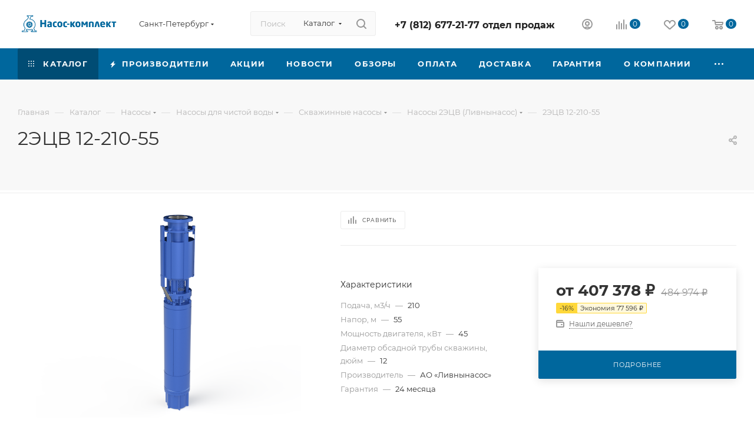

--- FILE ---
content_type: text/html; charset=UTF-8
request_url: https://energovek.ru/catalog/nasosy-2etsv-livnynasos/2etsv-12-210-55/
body_size: 103994
content:
<!DOCTYPE html>
<html xmlns="http://www.w3.org/1999/xhtml" xml:lang="ru" lang="ru"  >
<head><link rel="canonical" href="https://energovek.ru/catalog/nasosy-2etsv-livnynasos/2etsv-12-210-55/" />
	<title>Скважинный насос 2ЭЦВ 12-210-55 купить в Санкт-Петербурге. Цена</title>
	<meta name="viewport" content="initial-scale=1.0, width=device-width, maximum-scale=1" />
	<meta name="HandheldFriendly" content="true" />
	<meta name="yes" content="yes" />
	<meta name="apple-mobile-web-app-status-bar-style" content="black" />
	<meta name="SKYPE_TOOLBAR" content="SKYPE_TOOLBAR_PARSER_COMPATIBLE" />
	<meta http-equiv="Content-Type" content="text/html; charset=UTF-8" />
<meta name="description" content="Скважинный насос 2ЭЦВ 12-210-55 - описание, технические характеристики, габаритные размеры, вес, цена, заказ на сайте" />
<link href="/bitrix/js/intranet/intranet-common.min.css?166651095761199"  rel="stylesheet" />
<link href="/bitrix/css/aspro.max/notice.min.css?16665109672876"  rel="stylesheet" />
<link href="/bitrix/js/ui/design-tokens/dist/compatibility.min.css?1666510958397"  rel="stylesheet" />
<link href="/bitrix/js/ui/fonts/opensans/ui.font.opensans.min.css?16665109582320"  rel="stylesheet" />
<link href="/bitrix/js/main/popup/dist/main.popup.bundle.min.css?166651095625046"  rel="stylesheet" />
<link href="/bitrix/cache/css/s1/aspro_max/page_e39c763b2b1a21a01e11841b19135e4f/page_e39c763b2b1a21a01e11841b19135e4f_v1.css?1762333469121829"  rel="stylesheet" />
<link href="/bitrix/cache/css/s1/aspro_max/template_579d6c6dbde6eae80ec794faa610ecea/template_579d6c6dbde6eae80ec794faa610ecea_v1.css?17623334691297894"  data-template-style="true" rel="stylesheet" />
<script>if(!window.BX)window.BX={};if(!window.BX.message)window.BX.message=function(mess){if(typeof mess==='object'){for(let i in mess) {BX.message[i]=mess[i];} return true;}};</script>
<script>(window.BX||top.BX).message({'pull_server_enabled':'N','pull_config_timestamp':'0','pull_guest_mode':'N','pull_guest_user_id':'0'});(window.BX||top.BX).message({'PULL_OLD_REVISION':'Для продолжения корректной работы с сайтом необходимо перезагрузить страницу.'});</script>
<script>(window.BX||top.BX).message({'JS_CORE_LOADING':'Загрузка...','JS_CORE_NO_DATA':'- Нет данных -','JS_CORE_WINDOW_CLOSE':'Закрыть','JS_CORE_WINDOW_EXPAND':'Развернуть','JS_CORE_WINDOW_NARROW':'Свернуть в окно','JS_CORE_WINDOW_SAVE':'Сохранить','JS_CORE_WINDOW_CANCEL':'Отменить','JS_CORE_WINDOW_CONTINUE':'Продолжить','JS_CORE_H':'ч','JS_CORE_M':'м','JS_CORE_S':'с','JSADM_AI_HIDE_EXTRA':'Скрыть лишние','JSADM_AI_ALL_NOTIF':'Показать все','JSADM_AUTH_REQ':'Требуется авторизация!','JS_CORE_WINDOW_AUTH':'Войти','JS_CORE_IMAGE_FULL':'Полный размер'});</script>
<script src="/bitrix/js/main/core/core.min.js?1666510955220555"></script>
<script>BX.setJSList(['/bitrix/js/main/core/core_ajax.js','/bitrix/js/main/core/core_promise.js','/bitrix/js/main/polyfill/promise/js/promise.js','/bitrix/js/main/loadext/loadext.js','/bitrix/js/main/loadext/extension.js','/bitrix/js/main/polyfill/promise/js/promise.js','/bitrix/js/main/polyfill/find/js/find.js','/bitrix/js/main/polyfill/includes/js/includes.js','/bitrix/js/main/polyfill/matches/js/matches.js','/bitrix/js/ui/polyfill/closest/js/closest.js','/bitrix/js/main/polyfill/fill/main.polyfill.fill.js','/bitrix/js/main/polyfill/find/js/find.js','/bitrix/js/main/polyfill/matches/js/matches.js','/bitrix/js/main/polyfill/core/dist/polyfill.bundle.js','/bitrix/js/main/core/core.js','/bitrix/js/main/polyfill/intersectionobserver/js/intersectionobserver.js','/bitrix/js/main/lazyload/dist/lazyload.bundle.js','/bitrix/js/main/polyfill/core/dist/polyfill.bundle.js','/bitrix/js/main/parambag/dist/parambag.bundle.js']);
BX.setCSSList(['/bitrix/js/main/lazyload/dist/lazyload.bundle.css','/bitrix/js/main/parambag/dist/parambag.bundle.css']);</script>
<script>(window.BX||top.BX).message({'NOTICE_ADDED2CART':'В корзине','NOTICE_CLOSE':'Закрыть','NOTICE_MORE':'и ещё #COUNT# #PRODUCTS#','NOTICE_PRODUCT0':'товаров','NOTICE_PRODUCT1':'товар','NOTICE_PRODUCT2':'товара','NOTICE_ADDED2DELAY':'В отложенных','NOTICE_ADDED2COMPARE':'В сравнении'});</script>
<script>(window.BX||top.BX).message({'CT_BST_SEARCH_BUTTON2':'Найти','SEARCH_IN_SITE_FULL':'По всему сайту','SEARCH_IN_SITE':'Везде','SEARCH_IN_CATALOG_FULL':'По каталогу','SEARCH_IN_CATALOG':'Каталог'});</script>
<script>(window.BX||top.BX).message({'LANGUAGE_ID':'ru','FORMAT_DATE':'DD.MM.YYYY','FORMAT_DATETIME':'DD.MM.YYYY HH:MI:SS','COOKIE_PREFIX':'BITRIX_SM','SERVER_TZ_OFFSET':'10800','UTF_MODE':'Y','SITE_ID':'s1','SITE_DIR':'/','USER_ID':'','SERVER_TIME':'1767589734','USER_TZ_OFFSET':'0','USER_TZ_AUTO':'Y','bitrix_sessid':'e572cbf044ab84d9f73e906f74796a51'});</script>

<script src="/bitrix/js/pull/protobuf/protobuf.min.js?166651095876433"></script>
<script src="/bitrix/js/pull/protobuf/model.min.js?166651095814190"></script>
<script src="/bitrix/js/main/core/core_promise.min.js?16665109552490"></script>
<script src="/bitrix/js/rest/client/rest.client.min.js?16665109589240"></script>
<script src="/bitrix/js/pull/client/pull.client.min.js?166651095844915"></script>
<script src="/bitrix/js/main/ajax.min.js?166651095422194"></script>
<script src="/bitrix/js/aspro.max/notice.min.js?166651095914243"></script>
<script src="/bitrix/js/main/popup/dist/main.popup.bundle.min.js?166651095664063"></script>
<script src="/bitrix/js/currency/currency-core/dist/currency-core.bundle.min.js?16665109562842"></script>
<script src="/bitrix/js/currency/core_currency.min.js?1666510956833"></script>
<script src="/bitrix/js/main/core/core_ls.min.js?16665109557365"></script>
<script>BX.setJSList(['/bitrix/templates/aspro_max/components/bitrix/catalog/main/script.js','/bitrix/templates/aspro_max/components/bitrix/catalog.element/main3/script.js','/bitrix/templates/aspro_max/components/bitrix/sale.prediction.product.detail/main/script.js','/bitrix/templates/aspro_max/components/bitrix/sale.gift.product/main/script.js','/bitrix/templates/aspro_max/components/bitrix/sale.gift.main.products/main/script.js','/bitrix/templates/aspro_max/components/bitrix/catalog.bigdata.products/main/script.js','/bitrix/templates/aspro_max/js/slider.swiper.min.js','/bitrix/templates/aspro_max/vendor/js/carousel/swiper/swiper-bundle.min.js','/bitrix/templates/aspro_max/js/jquery.history.js','/bitrix/templates/aspro_max/vendor/js/carousel/owl/owl.carousel.min.js','/bitrix/templates/aspro_max/js/catalog_element.min.js','/bitrix/templates/aspro_max/js/jquery.fancybox.min.js','/bitrix/templates/aspro_max/js/observer.js','/bitrix/templates/aspro_max/js/jquery.actual.min.js','/bitrix/templates/aspro_max/js/jqModal.js','/bitrix/templates/aspro_max/vendor/js/bootstrap.js','/bitrix/templates/aspro_max/vendor/js/jquery.appear.js','/bitrix/templates/aspro_max/vendor/js/ripple.js','/bitrix/templates/aspro_max/vendor/js/velocity/velocity.js','/bitrix/templates/aspro_max/vendor/js/velocity/velocity.ui.js','/bitrix/templates/aspro_max/js/browser.js','/bitrix/templates/aspro_max/js/jquery.uniform.min.js','/bitrix/templates/aspro_max/vendor/js/sticky-sidebar.js','/bitrix/templates/aspro_max/js/jquery.validate.min.js','/bitrix/templates/aspro_max/js/jquery.easing.1.3.js','/bitrix/templates/aspro_max/js/equalize.min.js','/bitrix/templates/aspro_max/js/jquery.alphanumeric.js','/bitrix/templates/aspro_max/js/jquery.cookie.js','/bitrix/templates/aspro_max/js/jquery.plugin.min.js','/bitrix/templates/aspro_max/js/jquery.countdown.min.js','/bitrix/templates/aspro_max/js/jquery.countdown-ru.js','/bitrix/templates/aspro_max/js/jquery.ikSelect.js','/bitrix/templates/aspro_max/js/jquery.mobile.custom.touch.min.js','/bitrix/templates/aspro_max/js/jquery.dotdotdot.js','/bitrix/templates/aspro_max/js/rating_likes.js','/bitrix/templates/aspro_max/js/buy_services.js','/bitrix/templates/aspro_max/js/mobile.js','/bitrix/templates/aspro_max/js/jquery.mousewheel.min.js','/bitrix/templates/aspro_max/js/jquery.mCustomScrollbar.js','/bitrix/templates/aspro_max/js/scrollTabs.js','/bitrix/templates/aspro_max/js/main.js','/bitrix/templates/aspro_max/js/blocks/blocks.js','/bitrix/components/bitrix/search.title/script.js','/bitrix/templates/aspro_max/components/bitrix/search.title/mega_menu/script.js','/bitrix/templates/aspro_max/js/searchtitle.js','/bitrix/templates/aspro_max/components/bitrix/menu/menu_in_burger/script.js','/bitrix/templates/aspro_max/components/bitrix/search.title/corp/script.js','/bitrix/templates/aspro_max/components/bitrix/menu/top/script.js','/bitrix/components/aspro/marketing.popup.max/templates/.default/script.js','/bitrix/templates/aspro_max/components/bitrix/search.title/fixed/script.js','/bitrix/templates/aspro_max/js/custom.js','/bitrix/templates/aspro_max/components/aspro/regionality.list.max/select/script.js']);</script>
<script>BX.setCSSList(['/bitrix/templates/aspro_max/components/bitrix/catalog/main/style.css','/bitrix/templates/aspro_max/components/bitrix/sale.gift.main.products/main/style.css','/bitrix/templates/aspro_max/vendor/css/carousel/swiper/swiper-bundle.min.css','/bitrix/templates/aspro_max/css/slider.swiper.min.css','/bitrix/templates/aspro_max/css/main_slider.min.css','/bitrix/templates/aspro_max/vendor/css/carousel/owl/owl.carousel.min.css','/bitrix/templates/aspro_max/vendor/css/carousel/owl/owl.theme.default.min.css','/bitrix/templates/aspro_max/css/detail-gallery.css','/bitrix/templates/aspro_max/css/jquery.fancybox.min.css','/bitrix/templates/aspro_max/css/animation/animation_ext.css','/bitrix/templates/aspro_max/css/fonts/montserrat/css/montserrat.min.css','/bitrix/templates/aspro_max/css/blocks/dark-light-theme.css','/bitrix/templates/aspro_max/css/colored.css','/bitrix/templates/aspro_max/vendor/css/bootstrap.css','/bitrix/templates/aspro_max/css/styles.css','/bitrix/templates/aspro_max/css/blocks/blocks.css','/bitrix/templates/aspro_max/css/blocks/common.blocks/counter-state/counter-state.css','/bitrix/templates/aspro_max/css/banners.css','/bitrix/templates/aspro_max/css/menu.css','/bitrix/templates/aspro_max/css/catalog.css','/bitrix/templates/aspro_max/css/jquery.mCustomScrollbar.min.css','/bitrix/templates/aspro_max/vendor/css/ripple.css','/bitrix/templates/aspro_max/css/left_block_main_page.css','/bitrix/templates/aspro_max/css/stores.css','/bitrix/templates/aspro_max/css/yandex_map.css','/bitrix/templates/aspro_max/css/buy_services.css','/bitrix/templates/aspro_max/ajax/ajax.css','/bitrix/templates/aspro_max/css/searchtitle.css','/bitrix/templates/aspro_max/css/blocks/line-block.min.css','/bitrix/templates/aspro_max/components/bitrix/menu/top/style.css','/bitrix/templates/aspro_max/components/bitrix/breadcrumb/main/style.css','/bitrix/templates/aspro_max/css/footer.css','/bitrix/components/aspro/marketing.popup.max/templates/.default/style.css','/bitrix/templates/aspro_max/styles.css','/bitrix/templates/aspro_max/template_styles.css','/bitrix/templates/aspro_max/css/header.css','/bitrix/templates/aspro_max/css/media.css','/bitrix/templates/aspro_max/css/h1-normal.css','/bitrix/templates/aspro_max/themes/custom_s1/theme.css','/bitrix/templates/aspro_max/css/widths/width-3.css','/bitrix/templates/aspro_max/css/fonts/font-10.css','/bitrix/templates/aspro_max/css/custom.css']);</script>
<script data-skip-moving='true'>window['asproRecaptcha'] = {params: {'recaptchaColor':'light','recaptchaLogoShow':'y','recaptchaSize':'normal','recaptchaBadge':'bottomright','recaptchaLang':'ru'},key: '6LdMP8grAAAAAD7-wbnXNhVJVibIxRE-ZB23nySu',ver: '2'};</script>
<script data-skip-moving='true'>!function(c,t,n,p){function s(e){var a=t.getElementById(e);if(a&&!(a.className.indexOf("g-recaptcha")<0)&&c.grecaptcha)if("3"==c[p].ver)a.innerHTML='<textarea class="g-recaptcha-response" style="display:none;resize:0;" name="g-recaptcha-response"></textarea>',grecaptcha.ready(function(){grecaptcha.execute(c[p].key,{action:"maxscore"}).then(function(e){a.innerHTML='<textarea class="g-recaptcha-response" style="display:none;resize:0;" name="g-recaptcha-response">'+e+"</textarea>"})});else{if(a.children.length)return;var r=grecaptcha.render(e,{sitekey:c[p].key+"",theme:c[p].params.recaptchaColor+"",size:c[p].params.recaptchaSize+"",callback:"onCaptchaVerify"+c[p].params.recaptchaSize,badge:c[p].params.recaptchaBadge});$(a).attr("data-widgetid",r)}}c.onLoadRenderRecaptcha=function(){var e=[];for(var a in c[n].args)if(c[n].args.hasOwnProperty(a)){var r=c[n].args[a][0];-1==e.indexOf(r)&&(e.push(r),s(r))}c[n]=function(e){s(e)}},c[n]=c[n]||function(){var e,a,r;c[n].args=c[n].args||[],c[n].args.push(arguments),a="recaptchaApiLoader",(e=t).getElementById(a)||((r=e.createElement("script")).id=a,r.src="//www.google.com/recaptcha/api.js?hl="+c[p].params.recaptchaLang+"&onload=onLoadRenderRecaptcha&render="+("3"==c[p].ver?c[p].key:"explicit"),e.head.appendChild(r))}}(window,document,"renderRecaptchaById","asproRecaptcha");</script>
<script data-skip-moving='true'>!function(){function d(a){for(var e=a;e;)if("form"===(e=e.parentNode).nodeName.toLowerCase())return e;return null}function i(a){var e=[],t=null,n=!1;void 0!==a&&(n=null!==a),t=n?a.getElementsByTagName("input"):document.getElementsByName("captcha_word");for(var r=0;r<t.length;r++)"captcha_word"===t[r].name&&e.push(t[r]);return e}function l(a){for(var e=[],t=a.getElementsByTagName("img"),n=0;n<t.length;n++)!/\/bitrix\/tools\/captcha.php\?(captcha_code|captcha_sid)=[^>]*?/i.test(t[n].src)&&"captcha"!==t[n].id||e.push(t[n]);return e}function h(a){var e="recaptcha-dynamic-"+(new Date).getTime();if(null!==document.getElementById(e)){for(var t=null;t=Math.floor(65535*Math.random()),null!==document.getElementById(e+t););e+=t}var n=document.createElement("div");n.id=e,n.className="g-recaptcha",n.attributes["data-sitekey"]=window.asproRecaptcha.key,a.parentNode&&(a.parentNode.className+=" recaptcha_text",a.parentNode.replaceChild(n,a)),"3"==window.asproRecaptcha.ver&&(a.closest(".captcha-row").style.display="none"),renderRecaptchaById(e)}function a(){for(var a,e,t,n,r=function(){var a=i(null);if(0===a.length)return[];for(var e=[],t=0;t<a.length;t++){var n=d(a[t]);null!==n&&e.push(n)}return e}(),c=0;c<r.length;c++){var o=r[c],p=i(o);if(0!==p.length){var s=l(o);if(0!==s.length){for(a=0;a<p.length;a++)h(p[a]);for(a=0;a<s.length;a++)t=s[a],n="[data-uri]",t.attributes.src=n,t.style.display="none","src"in t&&(t.parentNode&&-1===t.parentNode.className.indexOf("recaptcha_tmp_img")&&(t.parentNode.className+=" recaptcha_tmp_img"),t.src=n);e=o,"function"==typeof $&&$(e).find(".captcha-row label > span").length&&$(e).find(".captcha-row label > span").html(BX.message("RECAPTCHA_TEXT")+' <span class="star">*</span>')}}}}document.addEventListener?document.addEventListener("DOMNodeInserted",function(){try{return(function(){if("undefined"!=typeof renderRecaptchaById)for(var a=document.getElementsByClassName("g-recaptcha"),e=0;e<a.length;e++){var t=a[e];if(0===t.innerHTML.length){var n=t.id;if("string"==typeof n&&0!==n.length){if("3"==window.asproRecaptcha.ver)t.closest(".captcha-row").style.display="none";else if("function"==typeof $){var r=$(t).closest(".captcha-row");r.length&&(r.addClass(window.asproRecaptcha.params.recaptchaSize+" logo_captcha_"+window.asproRecaptcha.params.recaptchaLogoShow+" "+window.asproRecaptcha.params.recaptchaBadge),r.find(".captcha_image").addClass("recaptcha_tmp_img"),r.find(".captcha_input").addClass("recaptcha_text"),"invisible"!==window.asproRecaptcha.params.recaptchaSize&&(r.find("input.recaptcha").length||$('<input type="text" class="recaptcha" value="" />').appendTo(r)))}renderRecaptchaById(n)}}}}(),window.renderRecaptchaById&&window.asproRecaptcha&&window.asproRecaptcha.key)?(a(),!0):(console.error("Bad captcha keys or module error"),!0)}catch(a){return console.error(a),!0}},!1):console.warn("Your browser does not support dynamic ReCaptcha replacement")}();</script>
<script>
					(function () {
						"use strict";
						var counter = function ()
						{
							var cookie = (function (name) {
								var parts = ("; " + document.cookie).split("; " + name + "=");
								if (parts.length == 2) {
									try {return JSON.parse(decodeURIComponent(parts.pop().split(";").shift()));}
									catch (e) {}
								}
							})("BITRIX_CONVERSION_CONTEXT_s1");
							if (cookie && cookie.EXPIRE >= BX.message("SERVER_TIME"))
								return;
							var request = new XMLHttpRequest();
							request.open("POST", "/bitrix/tools/conversion/ajax_counter.php", true);
							request.setRequestHeader("Content-type", "application/x-www-form-urlencoded");
							request.send(
								"SITE_ID="+encodeURIComponent("s1")+
								"&sessid="+encodeURIComponent(BX.bitrix_sessid())+
								"&HTTP_REFERER="+encodeURIComponent(document.referrer)
							);
						};
						if (window.frameRequestStart === true)
							BX.addCustomEvent("onFrameDataReceived", counter);
						else
							BX.ready(counter);
					})();
				</script>
<script>BX.message({'PORTAL_WIZARD_NAME':'Аспро: Максимум - интернет-магазин','PORTAL_WIZARD_DESC':'Аспро: Максимум - интернет магазин с поддержкой современных технологий: BigData, композитный сайт, фасетный поиск, адаптивная верстка','ASPRO_MAX_MOD_INST_OK':'Поздравляем, модуль «Аспро: Максимум - интернет-магазин» успешно установлен!<br />\nДля установки готового сайта, пожалуйста перейдите <a href=\'/bitrix/admin/wizard_list.php?lang=ru\'>в список мастеров<\/a> <br />и выберите пункт «Установить» в меню мастера aspro:max','ASPRO_MAX_MOD_UNINST_OK':'Удаление модуля успешно завершено','ASPRO_MAX_SCOM_INSTALL_NAME':'Аспро: Максимум - интернет-магазин','ASPRO_MAX_SCOM_INSTALL_DESCRIPTION':'Мастер создания интернет-магазина «Аспро: Максимум - интернет-магазин»','ASPRO_MAX_SCOM_INSTALL_TITLE':'Установка модуля \"Аспро: Максимум\"','ASPRO_MAX_SCOM_UNINSTALL_TITLE':'Удаление модуля \"Аспро: Максимум\"','ASPRO_MAX_SPER_PARTNER':'Аспро','ASPRO_MAX_PARTNER_URI':'http://www.aspro.ru','OPEN_WIZARDS_LIST':'Открыть список мастеров','ASPRO_MAX_INSTALL_SITE':'Установить готовый сайт','PHONE':'Телефон','FAST_VIEW':'Быстрый просмотр','TABLES_SIZE_TITLE':'Подбор размера','SOCIAL':'Социальные сети','DESCRIPTION':'Описание магазина','ITEMS':'Товары','LOGO':'Логотип','REGISTER_INCLUDE_AREA':'Текст о регистрации','AUTH_INCLUDE_AREA':'Текст об авторизации','FRONT_IMG':'Изображение компании','EMPTY_CART':'пуста','CATALOG_VIEW_MORE':'... Показать все','CATALOG_VIEW_LESS':'... Свернуть','JS_REQUIRED':'Заполните это поле','JS_FORMAT':'Неверный формат','JS_FILE_EXT':'Недопустимое расширение файла','JS_PASSWORD_COPY':'Пароли не совпадают','JS_PASSWORD_LENGTH':'Минимум 6 символов','JS_ERROR':'Неверно заполнено поле','JS_FILE_SIZE':'Максимальный размер 5мб','JS_FILE_BUTTON_NAME':'Выберите файл','JS_FILE_DEFAULT':'Прикрепите файл','JS_DATE':'Некорректная дата','JS_DATETIME':'Некорректная дата/время','JS_REQUIRED_LICENSES':'Согласитесь с условиями','JS_REQUIRED_OFFER':'Согласитесь с условиями','LICENSE_PROP':'Согласие на обработку персональных данных','LOGIN_LEN':'Введите минимум {0} символа','FANCY_CLOSE':'Закрыть','FANCY_NEXT':'Следующий','FANCY_PREV':'Предыдущий','TOP_AUTH_REGISTER':'Регистрация','CALLBACK':'Заказать звонок','ASK':'Задать вопрос','REVIEW':'Оставить отзыв','S_CALLBACK':'Заказать звонок','UNTIL_AKC':'До конца акции','TITLE_QUANTITY_BLOCK':'Остаток','TITLE_QUANTITY':'шт','TOTAL_SUMM_ITEM':'Общая стоимость ','SUBSCRIBE_SUCCESS':'Вы успешно подписались','RECAPTCHA_TEXT':'Подтвердите, что вы не робот','JS_RECAPTCHA_ERROR':'Пройдите проверку','COUNTDOWN_SEC':'сек','COUNTDOWN_MIN':'мин','COUNTDOWN_HOUR':'час','COUNTDOWN_DAY0':'дн','COUNTDOWN_DAY1':'дн','COUNTDOWN_DAY2':'дн','COUNTDOWN_WEAK0':'Недель','COUNTDOWN_WEAK1':'Неделя','COUNTDOWN_WEAK2':'Недели','COUNTDOWN_MONTH0':'Месяцев','COUNTDOWN_MONTH1':'Месяц','COUNTDOWN_MONTH2':'Месяца','COUNTDOWN_YEAR0':'Лет','COUNTDOWN_YEAR1':'Год','COUNTDOWN_YEAR2':'Года','COUNTDOWN_COMPACT_SEC':'с','COUNTDOWN_COMPACT_MIN':'м','COUNTDOWN_COMPACT_HOUR':'ч','COUNTDOWN_COMPACT_DAY':'д','COUNTDOWN_COMPACT_WEAK':'н','COUNTDOWN_COMPACT_MONTH':'м','COUNTDOWN_COMPACT_YEAR0':'л','COUNTDOWN_COMPACT_YEAR1':'г','CATALOG_PARTIAL_BASKET_PROPERTIES_ERROR':'Заполнены не все свойства у добавляемого товара','CATALOG_EMPTY_BASKET_PROPERTIES_ERROR':'Выберите свойства товара, добавляемые в корзину в параметрах компонента','CATALOG_ELEMENT_NOT_FOUND':'Элемент не найден','ERROR_ADD2BASKET':'Ошибка добавления товара в корзину','CATALOG_SUCCESSFUL_ADD_TO_BASKET':'Успешное добавление товара в корзину','ERROR_BASKET_TITLE':'Ошибка корзины','ERROR_BASKET_PROP_TITLE':'Выберите свойства, добавляемые в корзину','ERROR_BASKET_BUTTON':'Выбрать','BASKET_TOP':'Корзина в шапке','ERROR_ADD_DELAY_ITEM':'Ошибка отложенной корзины','VIEWED_TITLE':'Ранее вы смотрели','VIEWED_BEFORE':'Ранее вы смотрели','BEST_TITLE':'Лучшие предложения','CT_BST_SEARCH_BUTTON':'Поиск','CT_BST_SEARCH2_BUTTON':'Найти','BASKET_PRINT_BUTTON':'Распечатать','BASKET_CLEAR_ALL_BUTTON':'Очистить','BASKET_QUICK_ORDER_BUTTON':'Быстрый заказ','BASKET_CONTINUE_BUTTON':'Продолжить покупки','BASKET_ORDER_BUTTON':'Оформить заказ','SHARE_BUTTON':'Поделиться','BASKET_CHANGE_TITLE':'Ваш заказ','BASKET_CHANGE_LINK':'Изменить','MORE_INFO_SKU':'Купить','FROM':'от','BEFORE':'до','TITLE_BLOCK_VIEWED_NAME':'Ранее вы смотрели','T_BASKET':'Корзина','FILTER_EXPAND_VALUES':'Показать все','FILTER_HIDE_VALUES':'Свернуть','FULL_ORDER':'Полный заказ','CUSTOM_COLOR_CHOOSE':'Выбрать','CUSTOM_COLOR_CANCEL':'Отмена','S_MOBILE_MENU':'Меню','MAX_T_MENU_BACK':'Назад','MAX_T_MENU_CALLBACK':'Обратная связь','MAX_T_MENU_CONTACTS_TITLE':'Будьте на связи','SEARCH_TITLE':'Поиск','SOCIAL_TITLE':'Оставайтесь на связи','HEADER_SCHEDULE':'Время работы','SEO_TEXT':'SEO описание','COMPANY_IMG':'Картинка компании','COMPANY_TEXT':'Описание компании','CONFIG_SAVE_SUCCESS':'Настройки сохранены','CONFIG_SAVE_FAIL':'Ошибка сохранения настроек','ITEM_ECONOMY':'Экономия','ITEM_ARTICLE':'Артикул: ','JS_FORMAT_ORDER':'имеет неверный формат','JS_BASKET_COUNT_TITLE':'В корзине товаров на SUMM','POPUP_VIDEO':'Видео','POPUP_GIFT_TEXT':'Нашли что-то особенное? Намекните другу о подарке!','ORDER_FIO_LABEL':'Ф.И.О.','ORDER_PHONE_LABEL':'Телефон','ORDER_REGISTER_BUTTON':'Регистрация','PRICES_TYPE':'Варианты цен','FILTER_HELPER_VALUES':' знач.','SHOW_MORE_SCU_MAIN':'Еще #COUNT#','SHOW_MORE_SCU_1':'предложение','SHOW_MORE_SCU_2':'предложения','SHOW_MORE_SCU_3':'предложений','PARENT_ITEM_NOT_FOUND':'Не найден основной товар для услуги в корзине. Обновите страницу и попробуйте снова.','INVALID_NUMBER':'Неверный номер','INVALID_COUNTRY_CODE':'Неверный код страны','TOO_SHORT':'Номер слишком короткий','TOO_LONG':'Номер слишком длинный'})</script>
<link href="/bitrix/templates/aspro_max/css/critical.min.css?166651095424" data-skip-moving="true" rel="stylesheet">
<meta name="theme-color" content="#00679d">
<style>:root{--theme-base-color: #00679d;--theme-base-opacity-color: #00679d1a;--theme-base-color-hue:201;--theme-base-color-saturation:100%;--theme-base-color-lightness:31%;}</style>
<style>html {--theme-page-width: 1348px;--theme-page-width-padding: 32px}</style>
<script data-skip-moving="true">window.lazySizesConfig = window.lazySizesConfig || {};lazySizesConfig.loadMode = 1;lazySizesConfig.expand = 200;lazySizesConfig.expFactor = 1;lazySizesConfig.hFac = 0.1;window.lazySizesConfig.lazyClass = "lazy";</script>
<script src="/bitrix/templates/aspro_max/js/lazysizes.min.js" data-skip-moving="true" defer=""></script>
<script src="/bitrix/templates/aspro_max/js/ls.unveilhooks.min.js" data-skip-moving="true" defer=""></script>
<link href="/bitrix/templates/aspro_max/css/print.min.css?166651095421745" data-template-style="true" rel="stylesheet" media="print">
					<script data-skip-moving="true" src="/bitrix/js/aspro.max/jquery-2.1.3.min.js"></script>
					<script data-skip-moving="true" src="/bitrix/templates/aspro_max/js/speed.min.js?=1666510953"></script>
<link rel="apple-touch-icon" sizes="180x180" href="/upload/CMax/525/zkkd06pt33ce3kzuc206mka1kle7i71k.png" />
<link rel="alternate" media="only screen and (max-width: 640px)" href="https://energovek.ru/catalog/nasosy-2etsv-livnynasos/2etsv-12-210-55/"/>
<meta property="og:description" content="Скважинный насос 2ЭЦВ 12-210-55 - описание, технические характеристики, габаритные размеры, вес, цена, заказ на сайте" />
<meta property="og:image" content="https://energovek.ru:443/upload/iblock/df4/3bekspay1ni2hidmi84hfqilg6fgcxif.png" />
<link rel="image_src" href="https://energovek.ru:443/upload/iblock/df4/3bekspay1ni2hidmi84hfqilg6fgcxif.png"  />
<meta property="og:title" content="Скважинный насос 2ЭЦВ 12-210-55 купить в Санкт-Петербурге. Цена" />
<meta property="og:type" content="website" />
<meta property="og:url" content="https://energovek.ru:443/catalog/nasosy-2etsv-livnynasos/2etsv-12-210-55/" />

<script  src="/bitrix/cache/js/s1/aspro_max/template_7d1d8272447c284530d5f8d6df3a7fd3/template_7d1d8272447c284530d5f8d6df3a7fd3_v1.js?1762333469596784"></script>
<script  src="/bitrix/cache/js/s1/aspro_max/page_eb84d225495296d721e285c6b40269b1/page_eb84d225495296d721e285c6b40269b1_v1.js?1762333471343870"></script>
<script  src="/bitrix/cache/js/s1/aspro_max/default_c448e5f18185574b5c000473e6562d47/default_c448e5f18185574b5c000473e6562d47_v1.js?17623334692143"></script>
<script>var _ba = _ba || []; _ba.push(["aid", "b3840a535af00a54f90497c7e471726a"]); _ba.push(["host", "energovek.ru"]); _ba.push(["ad[ct][item]", "[base64]"]);_ba.push(["ad[ct][user_id]", function(){return BX.message("USER_ID") ? BX.message("USER_ID") : 0;}]);_ba.push(["ad[ct][recommendation]", function() {var rcmId = "";var cookieValue = BX.getCookie("BITRIX_SM_RCM_PRODUCT_LOG");var productId = 19530;var cItems = [];var cItem;if (cookieValue){cItems = cookieValue.split(".");}var i = cItems.length;while (i--){cItem = cItems[i].split("-");if (cItem[0] == productId){rcmId = cItem[1];break;}}return rcmId;}]);_ba.push(["ad[ct][v]", "2"]);(function() {var ba = document.createElement("script"); ba.type = "text/javascript"; ba.async = true;ba.src = (document.location.protocol == "https:" ? "https://" : "http://") + "bitrix.info/ba.js";var s = document.getElementsByTagName("script")[0];s.parentNode.insertBefore(ba, s);})();</script>

			</head>
<body class=" site_s1  fill_bg_n catalog-delayed-btn-Y theme-light" id="main" data-site="/">
<script>
        (function(w,d,u){
                var s=d.createElement('script');s.async=true;s.src=u+'?'+(Date.now()/60000|0);
                var h=d.getElementsByTagName('script')[0];h.parentNode.insertBefore(s,h);
        })(window,document,'https://cdn-ru.bitrix24.ru/b10092973/crm/site_button/loader_1_501nlj.js');
</script>
	
	<div id="panel"></div>
	
				<!--'start_frame_cache_basketitems-component-block'-->												<div id="ajax_basket"></div>
					<!--'end_frame_cache_basketitems-component-block'-->						<div class="cd-modal-bg"></div>
		<script data-skip-moving="true">var solutionName = 'arMaxOptions';</script>
		<script src="/bitrix/templates/aspro_max/js/setTheme.php?site_id=s1&site_dir=/" data-skip-moving="true"></script>
		<script>window.onload=function(){window.basketJSParams = window.basketJSParams || [];}
		BX.message({'MIN_ORDER_PRICE_TEXT':'<b>Минимальная сумма заказа #PRICE#<\/b><br/>Пожалуйста, добавьте еще товаров в корзину','LICENSES_TEXT':'Я согласен на <a href=\"/include/licenses_detail.php\" target=\"_blank\">обработку персональных данных<\/a>'});
		arAsproOptions.PAGES.FRONT_PAGE = window[solutionName].PAGES.FRONT_PAGE = "";arAsproOptions.PAGES.BASKET_PAGE = window[solutionName].PAGES.BASKET_PAGE = "";arAsproOptions.PAGES.ORDER_PAGE = window[solutionName].PAGES.ORDER_PAGE = "";arAsproOptions.PAGES.PERSONAL_PAGE = window[solutionName].PAGES.PERSONAL_PAGE = "";arAsproOptions.PAGES.CATALOG_PAGE = window[solutionName].PAGES.CATALOG_PAGE = "1";</script>
<script>(function(w,d,s,l,i){w[l]=w[l]||[];var objg={event:'g'+'tm.js'};objg['gt'+'m.start']=new Date().getTime();w[l].push(objg);var f=d.getElementsByTagName(s)[0],j=d.createElement(s),dl=l!='dataLayer'?'&l='+l:'';j.async=true;j.src='https://www.goo'+'gleta'+'gman'+'ager.com/g'+'tm.js?id='+i+dl;f.parentNode.insertBefore(j,f);})(window,document,'script','dataLayer','GT'+'M-P7'+'RH3'+'NW9');</script>
		<div class="wrapper1  header_bgcolored long_header colored_header catalog_page basket_normal basket_fill_WHITE side_LEFT block_side_NORMAL catalog_icons_Y banner_auto with_fast_view mheader-v1 header-v2 header-font-lower_N regions_Y title_position_LEFT fill_ footer-v5 front-vindex1 mfixed_Y mfixed_view_scroll_top title-v2 lazy_Y with_phones compact-catalog dark-hover-overlay normal-catalog-img landing-normal big-banners-mobile-normal bottom-icons-panel-N compact-breadcrumbs-N catalog-delayed-btn-Y  ">

<div class="mega_fixed_menu scrollblock">
	<div class="maxwidth-theme">
		<svg class="svg svg-close" width="14" height="14" viewBox="0 0 14 14">
		  <path data-name="Rounded Rectangle 568 copy 16" d="M1009.4,953l5.32,5.315a0.987,0.987,0,0,1,0,1.4,1,1,0,0,1-1.41,0L1008,954.4l-5.32,5.315a0.991,0.991,0,0,1-1.4-1.4L1006.6,953l-5.32-5.315a0.991,0.991,0,0,1,1.4-1.4l5.32,5.315,5.31-5.315a1,1,0,0,1,1.41,0,0.987,0.987,0,0,1,0,1.4Z" transform="translate(-1001 -946)"></path>
		</svg>
		<i class="svg svg-close mask arrow"></i>
		<div class="row">
			<div class="col-md-9">
				<div class="left_menu_block">
					<div class="logo_block flexbox flexbox--row align-items-normal">
						<div class="logo">
							<a href="/"><img src="/upload/CMax/ad1/jzzmjl297lvqwcyih6af94g3fq93lfhz.png" alt="Насос-комплект" title="Насос-комплект" data-src="" /></a>						</div>
						<div class="top-description addr">
							Готовый интернет-магазин 
электроники						</div>
					</div>
					<div class="search_block">
						<div class="search_wrap">
							<div class="search-block">
									<div class="search-wrapper">
		<div id="title-search_mega_menu">
			<form action="/catalog/" class="search search--hastype">
				<div class="search-input-div">
					<input class="search-input" id="title-search-input_mega_menu" type="text" name="q" value="" placeholder="Поиск" size="20" maxlength="50" autocomplete="off" />
				</div>
				<div class="search-button-div">
					<button class="btn btn-search" type="submit" name="s" value="Найти"><i class="svg inline search2 " aria-hidden="true"><svg width="17" height="17"><use xlink:href="/bitrix/templates/aspro_max/images/svg/header_icons_srite.svg#search"></use></svg></i></button>
											<div class="dropdown-select searchtype">
							<input type="hidden" name="type" value="catalog" />
							<div class="dropdown-select__title darken font_xs">
								<span>Каталог</span>
								<i class="svg  svg-inline-search-down" aria-hidden="true" ><svg xmlns="http://www.w3.org/2000/svg" width="5" height="3" viewBox="0 0 5 3"><path class="cls-1" d="M250,80h5l-2.5,3Z" transform="translate(-250 -80)"/></svg></i>							</div>
							<div class="dropdown-select__list dropdown-menu-wrapper" role="menu">
								<!--noindex-->
								<div class="dropdown-menu-inner rounded3">
									<div class="dropdown-select__list-item font_xs">
										<span class="dropdown-select__list-link darken" data-type="all">
											<span>По всему сайту</span>
										</span>
									</div>
									<div class="dropdown-select__list-item font_xs">
										<span class="dropdown-select__list-link dropdown-select__list-link--current" data-type="catalog">
											<span>По каталогу</span>
										</span>
									</div>
								</div>
								<!--/noindex-->
							</div>
						</div>
					<span class="close-block inline-search-hide"><span class="svg svg-close close-icons"></span></span>
				</div>
			</form>
		</div>
	</div>
<script>
	var jsControl = new JCTitleSearch3({
		//'WAIT_IMAGE': '/bitrix/themes/.default/images/wait.gif',
		'AJAX_PAGE' : '/catalog/nasosy-2etsv-livnynasos/2etsv-12-210-55/',
		'CONTAINER_ID': 'title-search_mega_menu',
		'INPUT_ID': 'title-search-input_mega_menu',
		'INPUT_ID_TMP': 'title-search-input_mega_menu',
		'MIN_QUERY_LEN': 2
	});
</script>							</div>
						</div>
					</div>
										<!-- noindex -->

	<div class="burger_menu_wrapper">
		
			<div class="top_link_wrapper">
				<div class="menu-item dropdown catalog wide_menu   active">
					<div class="wrap">
						<a class="dropdown-toggle" href="/catalog/">
							<div class="link-title color-theme-hover">
																	<i class="svg inline  svg-inline-icon_catalog" aria-hidden="true" ><svg xmlns="http://www.w3.org/2000/svg" width="10" height="10" viewBox="0 0 10 10"><path  data-name="Rounded Rectangle 969 copy 7" class="cls-1" d="M644,76a1,1,0,1,1-1,1A1,1,0,0,1,644,76Zm4,0a1,1,0,1,1-1,1A1,1,0,0,1,648,76Zm4,0a1,1,0,1,1-1,1A1,1,0,0,1,652,76Zm-8,4a1,1,0,1,1-1,1A1,1,0,0,1,644,80Zm4,0a1,1,0,1,1-1,1A1,1,0,0,1,648,80Zm4,0a1,1,0,1,1-1,1A1,1,0,0,1,652,80Zm-8,4a1,1,0,1,1-1,1A1,1,0,0,1,644,84Zm4,0a1,1,0,1,1-1,1A1,1,0,0,1,648,84Zm4,0a1,1,0,1,1-1,1A1,1,0,0,1,652,84Z" transform="translate(-643 -76)"/></svg></i>																Каталог							</div>
						</a>
													<span class="tail"></span>
							<div class="burger-dropdown-menu row">
								<div class="menu-wrapper" >
									
																														<div class="col-md-4   has_img">
																						<a href="/catalog/pumps/" class="color-theme-hover" title="Насосы">
												<span class="name option-font-bold">Насосы</span>
											</a>
																					</div>
									
																														<div class="col-md-4   has_img">
																						<a href="/catalog/dymososy-i-kotelnye-ventilyatory/" class="color-theme-hover" title="Дымососы и котельные вентиляторы">
												<span class="name option-font-bold">Дымососы и котельные вентиляторы</span>
											</a>
																					</div>
									
																														<div class="col-md-4   has_img">
																						<a href="/catalog/fans/" class="color-theme-hover" title="Вентиляторы промышленные">
												<span class="name option-font-bold">Вентиляторы промышленные</span>
											</a>
																					</div>
									
																														<div class="col-md-4   has_img">
																						<a href="/catalog/smoke-extraction/" class="color-theme-hover" title="Вентиляторы дымоудаления">
												<span class="name option-font-bold">Вентиляторы дымоудаления</span>
											</a>
																					</div>
									
																														<div class="col-md-4   has_img">
																						<a href="/catalog/air-handling-systems/" class="color-theme-hover" title="Приточно-вытяжные системы">
												<span class="name option-font-bold">Приточно-вытяжные системы</span>
											</a>
																					</div>
									
																														<div class="col-md-4   has_img">
																						<a href="/catalog/heat-transfer-equipment/" class="color-theme-hover" title="Отопительное и теплообменное оборудование">
												<span class="name option-font-bold">Отопительное и теплообменное оборудование</span>
											</a>
																					</div>
									
																														<div class="col-md-4   has_img">
																						<a href="/catalog/electric-motors/" class="color-theme-hover" title="Электродвигатели">
												<span class="name option-font-bold">Электродвигатели</span>
											</a>
																					</div>
									
																														<div class="col-md-4   has_img">
																						<a href="/catalog/inverters/" class="color-theme-hover" title="Автоматика и частотные преобразователи">
												<span class="name option-font-bold">Автоматика и частотные преобразователи</span>
											</a>
																					</div>
									
																														<div class="col-md-4   has_img">
																						<a href="/catalog/dust-removal-equipment/" class="color-theme-hover" title="Пылеулавливающее оборудование">
												<span class="name option-font-bold">Пылеулавливающее оборудование</span>
											</a>
																					</div>
									
																														<div class="col-md-4   has_img">
																						<a href="/catalog/boilers-kvr/" class="color-theme-hover" title="Котлы">
												<span class="name option-font-bold">Котлы</span>
											</a>
																					</div>
																	</div>
							</div>
											</div>
				</div>
			</div>
					
		<div class="bottom_links_wrapper row">
								<div class="menu-item col-md-4 unvisible    ">
					<div class="wrap">
						<a class="" href="/vendors/">
							<div class="link-title color-theme-hover">
																	<i class="svg inline  svg-inline-icon_discount" aria-hidden="true" ><svg xmlns="http://www.w3.org/2000/svg" width="9" height="12" viewBox="0 0 9 12"><path  data-name="Shape 943 copy 12" class="cls-1" d="M710,75l-7,7h3l-1,5,7-7h-3Z" transform="translate(-703 -75)"/></svg></i>																Производители							</div>
						</a>
											</div>
				</div>
								<div class="menu-item col-md-4 unvisible    ">
					<div class="wrap">
						<a class="" href="/spets-predlozheniya/">
							<div class="link-title color-theme-hover">
																Акции							</div>
						</a>
											</div>
				</div>
								<div class="menu-item col-md-4 unvisible    ">
					<div class="wrap">
						<a class="" href="/news/">
							<div class="link-title color-theme-hover">
																Новости							</div>
						</a>
											</div>
				</div>
								<div class="menu-item col-md-4 unvisible    ">
					<div class="wrap">
						<a class="" href="/reviews/">
							<div class="link-title color-theme-hover">
																Обзоры							</div>
						</a>
											</div>
				</div>
								<div class="menu-item col-md-4 unvisible    ">
					<div class="wrap">
						<a class="" href="/payments/">
							<div class="link-title color-theme-hover">
																Оплата							</div>
						</a>
											</div>
				</div>
								<div class="menu-item col-md-4 unvisible    ">
					<div class="wrap">
						<a class="" href="/delivery/">
							<div class="link-title color-theme-hover">
																Доставка							</div>
						</a>
											</div>
				</div>
								<div class="menu-item col-md-4 unvisible    ">
					<div class="wrap">
						<a class="" href="/warranty/">
							<div class="link-title color-theme-hover">
																Гарантия							</div>
						</a>
											</div>
				</div>
								<div class="menu-item col-md-4 unvisible dropdown   ">
					<div class="wrap">
						<a class="dropdown-toggle" href="/about/">
							<div class="link-title color-theme-hover">
																О компании							</div>
						</a>
													<span class="tail"></span>
							<div class="burger-dropdown-menu">
								<div class="menu-wrapper" >
									
																														<div class="  ">
																						<a href="/about/certificates/" class="color-theme-hover" title="Сертификаты и лицензии">
												<span class="name option-font-bold">Сертификаты и лицензии</span>
											</a>
																					</div>
									
																														<div class="  ">
																						<a href="/about/awards/" class="color-theme-hover" title="Награды и достижения">
												<span class="name option-font-bold">Награды и достижения</span>
											</a>
																					</div>
									
																														<div class="  ">
																						<a href="/about/employees/" class="color-theme-hover" title="Наши сотрудники">
												<span class="name option-font-bold">Наши сотрудники</span>
											</a>
																					</div>
									
																														<div class="  ">
																						<a href="/about/vacancies/" class="color-theme-hover" title="Вакансии">
												<span class="name option-font-bold">Вакансии</span>
											</a>
																					</div>
									
																														<div class="  ">
																						<a href="/about/details/" class="color-theme-hover" title="Реквизиты">
												<span class="name option-font-bold">Реквизиты</span>
											</a>
																					</div>
																	</div>
							</div>
											</div>
				</div>
								<div class="menu-item col-md-4 unvisible    ">
					<div class="wrap">
						<a class="" href="/contacts/">
							<div class="link-title color-theme-hover">
																Контакты							</div>
						</a>
											</div>
				</div>
					</div>

	</div>
					<!-- /noindex -->
														</div>
			</div>
			<div class="col-md-3">
				<div class="right_menu_block">
					<div class="contact_wrap">
						<div class="info">
							<div class="phone blocks">
								<div class="">
									<!--'start_frame_cache_header-allphones-block1'-->								<!-- noindex -->
			<div class="phone with_dropdown white sm">
									<div class="wrap">
						<div>
									<i class="svg inline svg-inline-phone " aria-hidden="true"><svg width="5" height="13"><use xlink:href="/bitrix/templates/aspro_max/images/svg/header_icons_srite.svg#phone_footer"></use></svg></i><a rel="nofollow" href="tel:+78126772177">+7 (812) 677-21-77 отдел продаж  </a>
										</div>
					</div>
											</div>
			<!-- /noindex -->
				<!--'end_frame_cache_header-allphones-block1'-->								</div>
								<div class="callback_wrap">
									<span class="callback-block animate-load font_upper colored" data-event="jqm" data-param-form_id="CALLBACK" data-name="callback">Заказать звонок</span>
								</div>
							</div>
							<div class="question_button_wrapper">
								<span class="btn btn-lg btn-transparent-border-color btn-wide animate-load colored_theme_hover_bg-el" data-event="jqm" data-param-form_id="ASK" data-name="ask">
									Задать вопрос								</span>
							</div>
							<div class="person_wrap">
		<!--'start_frame_cache_header-auth-block1'-->			<!-- noindex --><div class="auth_wr_inner "><a rel="nofollow" title="Мой кабинет" class="personal-link dark-color animate-load" data-event="jqm" data-param-backurl="/catalog/nasosy-2etsv-livnynasos/2etsv-12-210-55/" data-param-type="auth" data-name="auth" href="/personal/"><i class="svg inline svg-inline-cabinet big" aria-hidden="true"><svg width="18" height="18"><use xlink:href="/bitrix/templates/aspro_max/images/svg/header_icons_srite.svg#user"></use></svg></i><span class="wrap"><span class="name">Войти</span></span></a></div><!-- /noindex -->		<!--'end_frame_cache_header-auth-block1'-->
			<!--'start_frame_cache_mobile-basket-with-compare-block1'-->		<!-- noindex -->
					<div class="menu middle">
				<ul>
					<li class="counters">
						<a rel="nofollow" class="dark-color basket-link basket ready " href="/basket/">
							<i class="svg  svg-inline-basket" aria-hidden="true" ><svg class="" width="19" height="16" viewBox="0 0 19 16"><path data-name="Ellipse 2 copy 9" class="cls-1" d="M956.047,952.005l-0.939,1.009-11.394-.008-0.952-1-0.953-6h-2.857a0.862,0.862,0,0,1-.952-1,1.025,1.025,0,0,1,1.164-1h2.327c0.3,0,.6.006,0.6,0.006a1.208,1.208,0,0,1,1.336.918L943.817,947h12.23L957,948v1Zm-11.916-3,0.349,2h10.007l0.593-2Zm1.863,5a3,3,0,1,1-3,3A3,3,0,0,1,945.994,954.005ZM946,958a1,1,0,1,0-1-1A1,1,0,0,0,946,958Zm7.011-4a3,3,0,1,1-3,3A3,3,0,0,1,953.011,954.005ZM953,958a1,1,0,1,0-1-1A1,1,0,0,0,953,958Z" transform="translate(-938 -944)"></path></svg></i>							<span>Корзина<span class="count empted">0</span></span>
						</a>
					</li>
					<li class="counters">
						<a rel="nofollow" 
							class="dark-color basket-link delay ready " 
							href="javascript:void(0)"
							data-href="/basket/#delayed"
						>
							<i class="svg  svg-inline-basket" aria-hidden="true" ><svg xmlns="http://www.w3.org/2000/svg" width="16" height="13" viewBox="0 0 16 13"><defs><style>.clsw-1{fill:#fff;fill-rule:evenodd;}</style></defs><path class="clsw-1" d="M506.755,141.6l0,0.019s-4.185,3.734-5.556,4.973a0.376,0.376,0,0,1-.076.056,1.838,1.838,0,0,1-1.126.357,1.794,1.794,0,0,1-1.166-.4,0.473,0.473,0,0,1-.1-0.076c-1.427-1.287-5.459-4.878-5.459-4.878l0-.019A4.494,4.494,0,1,1,500,135.7,4.492,4.492,0,1,1,506.755,141.6Zm-3.251-5.61A2.565,2.565,0,0,0,501,138h0a1,1,0,1,1-2,0h0a2.565,2.565,0,0,0-2.506-2,2.5,2.5,0,0,0-1.777,4.264l-0.013.019L500,145.1l5.179-4.749c0.042-.039.086-0.075,0.126-0.117l0.052-.047-0.006-.008A2.494,2.494,0,0,0,503.5,135.993Z" transform="translate(-492 -134)"/></svg></i>							<span>Отложенные<span class="count empted">0</span></span>
						</a>
					</li>
				</ul>
			</div>
							<div class="menu middle">
				<ul>
					<li class="counters">
						<a rel="nofollow" class="dark-color basket-link compare ready " href="/catalog/compare.php">
							<i class="svg inline  svg-inline-compare " aria-hidden="true" ><svg xmlns="http://www.w3.org/2000/svg" width="18" height="17" viewBox="0 0 18 17"><defs><style>.cls-1{fill:#333;fill-rule:evenodd;}</style></defs><path  data-name="Rounded Rectangle 865" class="cls-1" d="M597,78a1,1,0,0,1,1,1v9a1,1,0,0,1-2,0V79A1,1,0,0,1,597,78Zm4-6a1,1,0,0,1,1,1V88a1,1,0,0,1-2,0V73A1,1,0,0,1,601,72Zm4,8a1,1,0,0,1,1,1v7a1,1,0,0,1-2,0V81A1,1,0,0,1,605,80Zm-12-5a1,1,0,0,1,1,1V88a1,1,0,0,1-2,0V76A1,1,0,0,1,593,75Zm-4,5a1,1,0,0,1,1,1v7a1,1,0,0,1-2,0V81A1,1,0,0,1,589,80Z" transform="translate(-588 -72)"/></svg>
</i>							<span>Сравнение товаров<span class="count empted">0</span></span>
						</a>
					</li>
				</ul>
			</div>
				<!-- /noindex -->
		<!--'end_frame_cache_mobile-basket-with-compare-block1'-->								</div>
						</div>
					</div>
					<div class="footer_wrap">
													<div class="inline-block">
								<div class="top-description no-title">
						<!--'start_frame_cache_allregions-list-block1'-->
									<div class="region_wrapper">
		<div class="io_wrapper">
			<i class="svg inline svg-inline-mark " aria-hidden="true"><svg width="13" height="13"><use xlink:href="/bitrix/templates/aspro_max/images/svg/header_icons_srite.svg#location"></use></svg></i>			<div class="city_title">Ваш город</div>
			<div class="js_city_chooser dark-color list" data-param-url="%2Fcatalog%2Fnasosy-2etsv-livnynasos%2F2etsv-12-210-55%2F" data-param-form_id="city_chooser">
				<span>Санкт-Петербург</span><span class="arrow"><i class="svg inline  svg-inline-down" aria-hidden="true" ><svg xmlns="http://www.w3.org/2000/svg" width="5" height="3" viewBox="0 0 5 3"><path class="cls-1" d="M250,80h5l-2.5,3Z" transform="translate(-250 -80)"/></svg></i></span>
			</div>
		</div>
		<div class="dropdown">
			<div class="wrap">
									<div class="more_item ">
						<span data-region_id="43773" data-href="https://ekt.energovek.ru/catalog/nasosy-2etsv-livnynasos/2etsv-12-210-55/">Екатеринбург</span>
					</div>
									<div class="more_item ">
						<span data-region_id="43776" data-href="https://nn.energovek.ru/catalog/nasosy-2etsv-livnynasos/2etsv-12-210-55/">Нижний Новгород</span>
					</div>
									<div class="more_item ">
						<span data-region_id="43774" data-href="https://kazan.energovek.ru/catalog/nasosy-2etsv-livnynasos/2etsv-12-210-55/">Казань</span>
					</div>
									<div class="more_item ">
						<span data-region_id="43778" data-href="https://rostov.energovek.ru/catalog/nasosy-2etsv-livnynasos/2etsv-12-210-55/">Ростов-на-Дону</span>
					</div>
									<div class="more_item ">
						<span data-region_id="43772" data-href="https://vrn.energovek.ru/catalog/nasosy-2etsv-livnynasos/2etsv-12-210-55/">Воронеж</span>
					</div>
									<div class="more_item current">
						<span data-region_id="43779" data-href="https://energovek.ru/catalog/nasosy-2etsv-livnynasos/2etsv-12-210-55/">Санкт-Петербург</span>
					</div>
									<div class="more_item ">
						<span data-region_id="43777" data-href="https://perm.energovek.ru/catalog/nasosy-2etsv-livnynasos/2etsv-12-210-55/">Пермь</span>
					</div>
									<div class="more_item ">
						<span data-region_id="43775" data-href="https://msk.energovek.ru/catalog/nasosy-2etsv-livnynasos/2etsv-12-210-55/">Москва</span>
					</div>
							</div>
		</div>
			</div>
			<!--'end_frame_cache_allregions-list-block1'-->										</div>
							</div>
						
						<!--'start_frame_cache_email-block1'-->		
												<div class="email blocks color-theme-hover">
						<i class="svg inline  svg-inline-email" aria-hidden="true" ><svg xmlns="http://www.w3.org/2000/svg" width="11" height="9" viewBox="0 0 11 9"><path  data-name="Rectangle 583 copy 16" class="cls-1" d="M367,142h-7a2,2,0,0,1-2-2v-5a2,2,0,0,1,2-2h7a2,2,0,0,1,2,2v5A2,2,0,0,1,367,142Zm0-2v-3.039L364,139h-1l-3-2.036V140h7Zm-6.634-5,3.145,2.079L366.634,135h-6.268Z" transform="translate(-358 -133)"/></svg></i>													<a href="mailto:nasoskomplekt@mail.ru" target="_blank">nasoskomplekt@mail.ru</a>
											</div>
				<!--'end_frame_cache_email-block1'-->		
						<!--'start_frame_cache_address-block1'-->		
												<div class="address blocks">
						<i class="svg inline  svg-inline-addr" aria-hidden="true" ><svg xmlns="http://www.w3.org/2000/svg" width="9" height="12" viewBox="0 0 9 12"><path class="cls-1" d="M959.135,82.315l0.015,0.028L955.5,87l-3.679-4.717,0.008-.013a4.658,4.658,0,0,1-.83-2.655,4.5,4.5,0,1,1,9,0A4.658,4.658,0,0,1,959.135,82.315ZM955.5,77a2.5,2.5,0,0,0-2.5,2.5,2.467,2.467,0,0,0,.326,1.212l-0.014.022,2.181,3.336,2.034-3.117c0.033-.046.063-0.094,0.093-0.142l0.066-.1-0.007-.009a2.468,2.468,0,0,0,.32-1.2A2.5,2.5,0,0,0,955.5,77Z" transform="translate(-951 -75)"/></svg></i>						Офис и склад: г. Санкт-Петербург, ул. Салова, д. 57, корп. 3					</div>
				<!--'end_frame_cache_address-block1'-->		
							<div class="social-block">
							<div class="social-icons">
		<!-- noindex -->
	<ul>
																																	</ul>
	<!-- /noindex -->
</div>						</div>
					</div>
				</div>
			</div>
		</div>
	</div>
</div>
<div class="header_wrap visible-lg visible-md title-v2 ">
	<header id="header">
		<div class="header-wrapper">
	<div class="logo_and_menu-row with-search header__top-part">
			<div class="maxwidth-theme logo-row short">
				<div class="header__top-inner">
							<div class="logo-block  floated  header__top-item">
								<div class="line-block line-block--16">
									<div class="logo line-block__item no-shrinked">
										<a href="/"><img src="/upload/CMax/ad1/jzzmjl297lvqwcyih6af94g3fq93lfhz.png" alt="Насос-комплект" title="Насос-комплект" data-src="" /></a>									</div>
								</div>	
							</div>
															<div class="header__top-item">
									<div class="line-block line-block--8">
										<div class="line-block__item">
											<div class="top-description no-title">
						<!--'start_frame_cache_allregions-list-block2'-->
									<div class="region_wrapper">
		<div class="io_wrapper">
			<i class="svg inline svg-inline-mark " aria-hidden="true"><svg width="13" height="13"><use xlink:href="/bitrix/templates/aspro_max/images/svg/header_icons_srite.svg#location"></use></svg></i>			<div class="city_title">Ваш город</div>
			<div class="js_city_chooser dark-color list" data-param-url="%2Fcatalog%2Fnasosy-2etsv-livnynasos%2F2etsv-12-210-55%2F" data-param-form_id="city_chooser">
				<span>Санкт-Петербург</span><span class="arrow"><i class="svg inline  svg-inline-down" aria-hidden="true" ><svg xmlns="http://www.w3.org/2000/svg" width="5" height="3" viewBox="0 0 5 3"><path class="cls-1" d="M250,80h5l-2.5,3Z" transform="translate(-250 -80)"/></svg></i></span>
			</div>
		</div>
		<div class="dropdown">
			<div class="wrap">
									<div class="more_item ">
						<span data-region_id="43773" data-href="https://ekt.energovek.ru/catalog/nasosy-2etsv-livnynasos/2etsv-12-210-55/">Екатеринбург</span>
					</div>
									<div class="more_item ">
						<span data-region_id="43776" data-href="https://nn.energovek.ru/catalog/nasosy-2etsv-livnynasos/2etsv-12-210-55/">Нижний Новгород</span>
					</div>
									<div class="more_item ">
						<span data-region_id="43774" data-href="https://kazan.energovek.ru/catalog/nasosy-2etsv-livnynasos/2etsv-12-210-55/">Казань</span>
					</div>
									<div class="more_item ">
						<span data-region_id="43778" data-href="https://rostov.energovek.ru/catalog/nasosy-2etsv-livnynasos/2etsv-12-210-55/">Ростов-на-Дону</span>
					</div>
									<div class="more_item ">
						<span data-region_id="43772" data-href="https://vrn.energovek.ru/catalog/nasosy-2etsv-livnynasos/2etsv-12-210-55/">Воронеж</span>
					</div>
									<div class="more_item current">
						<span data-region_id="43779" data-href="https://energovek.ru/catalog/nasosy-2etsv-livnynasos/2etsv-12-210-55/">Санкт-Петербург</span>
					</div>
									<div class="more_item ">
						<span data-region_id="43777" data-href="https://perm.energovek.ru/catalog/nasosy-2etsv-livnynasos/2etsv-12-210-55/">Пермь</span>
					</div>
									<div class="more_item ">
						<span data-region_id="43775" data-href="https://msk.energovek.ru/catalog/nasosy-2etsv-livnynasos/2etsv-12-210-55/">Москва</span>
					</div>
							</div>
		</div>
			</div>
			<!--'end_frame_cache_allregions-list-block2'-->													</div>
										</div>	
									</div>	
								</div>
														<div class="header__top-item flex1">
									<div class="search_wrap">
										<div class="search-block inner-table-block">
		<div class="search-wrapper">
			<div id="title-search_fixed">
				<form action="/catalog/" class="search search--hastype">
					<div class="search-input-div">
						<input class="search-input" id="title-search-input_fixed" type="text" name="q" value="" placeholder="Поиск" size="20" maxlength="50" autocomplete="off" />
					</div>
					<div class="search-button-div">
													<button class="btn btn-search" type="submit" name="s" value="Найти">
								<i class="svg inline search2 " aria-hidden="true"><svg width="17" height="17"><use xlink:href="/bitrix/templates/aspro_max/images/svg/header_icons_srite.svg#search"></use></svg></i>							</button>
													<div class="dropdown-select searchtype">
								<input type="hidden" name="type" value="catalog" />
								<div class="dropdown-select__title darken font_xs">
									<span>Каталог</span>
									<i class="svg  svg-inline-search-down" aria-hidden="true" ><svg xmlns="http://www.w3.org/2000/svg" width="5" height="3" viewBox="0 0 5 3"><path class="cls-1" d="M250,80h5l-2.5,3Z" transform="translate(-250 -80)"/></svg></i>								</div>
								<div class="dropdown-select__list dropdown-menu-wrapper" role="menu">
									<!--noindex-->
									<div class="dropdown-menu-inner rounded3">
										<div class="dropdown-select__list-item font_xs">
											<span class="dropdown-select__list-link darken" data-type="all">
												<span>По всему сайту</span>
											</span>
										</div>
										<div class="dropdown-select__list-item font_xs">
											<span class="dropdown-select__list-link dropdown-select__list-link--current" data-type="catalog">
												<span>По каталогу</span>
											</span>
										</div>
									</div>
									<!--/noindex-->
								</div>
							</div>
						<span class="close-block inline-search-hide"><i class="svg inline  svg-inline-search svg-close close-icons colored_theme_hover" aria-hidden="true" ><svg xmlns="http://www.w3.org/2000/svg" width="16" height="16" viewBox="0 0 16 16"><path data-name="Rounded Rectangle 114 copy 3" class="cccls-1" d="M334.411,138l6.3,6.3a1,1,0,0,1,0,1.414,0.992,0.992,0,0,1-1.408,0l-6.3-6.306-6.3,6.306a1,1,0,0,1-1.409-1.414l6.3-6.3-6.293-6.3a1,1,0,0,1,1.409-1.414l6.3,6.3,6.3-6.3A1,1,0,0,1,340.7,131.7Z" transform="translate(-325 -130)"></path></svg></i></span>
					</div>
				</form>
			</div>
		</div>
	<script>
	var jsControl = new JCTitleSearch4({
		//'WAIT_IMAGE': '/bitrix/themes/.default/images/wait.gif',
		'AJAX_PAGE' : '/catalog/nasosy-2etsv-livnynasos/2etsv-12-210-55/',
		'CONTAINER_ID': 'title-search_fixed',
		'INPUT_ID': 'title-search-input_fixed',
		'INPUT_ID_TMP': 'title-search-input_fixed',
		'MIN_QUERY_LEN': 2
	});
</script>										</div>
									</div>
							</div>
							<div class="header__top-item flex">
								<div class="wrap_icon inner-table-block">
									<div class="phone-block blocks fontUp">
																					<!--'start_frame_cache_header-allphones-block2'-->								<!-- noindex -->
			<div class="phone with_dropdown no-icons">
									<i class="svg inline svg-inline-phone " aria-hidden="true"><svg width="5" height="13"><use xlink:href="/bitrix/templates/aspro_max/images/svg/header_icons_srite.svg#phone_black"></use></svg></i><a rel="nofollow" href="tel:+78126772177">+7 (812) 677-21-77 отдел продаж  </a>
											</div>
			<!-- /noindex -->
				<!--'end_frame_cache_header-allphones-block2'-->																													</div>
								</div>
							</div>
							<div class="right-icons wb header__top-item">
								<div class="line-block line-block--40 line-block--40-1200">
									<div class="line-block__item">
										<div class="wrap_icon inner-table-block person">
		<!--'start_frame_cache_header-auth-block2'-->			<!-- noindex --><div class="auth_wr_inner "><a rel="nofollow" title="Мой кабинет" class="personal-link dark-color animate-load" data-event="jqm" data-param-backurl="/catalog/nasosy-2etsv-livnynasos/2etsv-12-210-55/" data-param-type="auth" data-name="auth" href="/personal/"><i class="svg inline svg-inline-cabinet big" aria-hidden="true"><svg width="18" height="18"><use xlink:href="/bitrix/templates/aspro_max/images/svg/header_icons_srite.svg#user"></use></svg></i><span class="wrap"><span class="name">Войти</span></span></a></div><!-- /noindex -->		<!--'end_frame_cache_header-auth-block2'-->
											</div>
									</div>
																													<!--'start_frame_cache_header-basket-with-compare-block1'-->															<div class="wrap_icon wrap_basket baskets line-block__item">
										<!--noindex-->
			<a class="basket-link compare   big " href="/catalog/compare.php" title="Список сравниваемых элементов">
		<span class="js-basket-block"><i class="svg inline svg-inline-compare big" aria-hidden="true"><svg width="18" height="17"><use xlink:href="/bitrix/templates/aspro_max/images/svg/header_icons_srite.svg#compare"></use></svg></i><span class="title dark_link">Сравнение</span><span class="count">0</span></span>
	</a>
	<!--/noindex-->											</div>
																		<!-- noindex -->
											<div class="wrap_icon wrap_basket baskets line-block__item">
											<a 
							rel="nofollow" 
							class="basket-link delay  big " 
							href="javascript:void(0)"
							data-href="/basket/#delayed" 
							title="Список отложенных товаров пуст"
						>
							<span class="js-basket-block">
								<i class="svg inline wish big" aria-hidden="true"><svg width="20" height="16"><use xlink:href="/bitrix/templates/aspro_max/images/svg/header_icons_srite.svg#chosen"></use></svg></i>								<span class="title dark_link">Отложенные</span>
								<span class="count">0</span>
							</span>
						</a>
											</div>
																<div class="wrap_icon wrap_basket baskets line-block__item top_basket">
											<a rel="nofollow" class="basket-link basket   big " href="/basket/" title="Корзина пуста">
							<span class="js-basket-block">
								<i class="svg inline basket big" aria-hidden="true"><svg width="19" height="16"><use xlink:href="/bitrix/templates/aspro_max/images/svg/header_icons_srite.svg#basket"></use></svg></i>																<span class="title dark_link">Корзина</span>
								<span class="count">0</span>
															</span>
						</a>
						<span class="basket_hover_block loading_block loading_block_content"></span>
											</div>
										<!-- /noindex -->
							<!--'end_frame_cache_header-basket-with-compare-block1'-->																							</div>	
							</div>
			</div>				
		</div>
</div>
	<div class="menu-row middle-block bgcolored">
		<div class="maxwidth-theme">
			<div class="row">
				<div class="col-md-12">
					<div class="menu-only">
						<nav class="mega-menu sliced">
										<div class="table-menu">
		<table>
			<tr>
					<td class="menu-item unvisible dropdown catalog wide_menu   active">
						<div class="wrap">
							<a class="dropdown-toggle" href="/catalog/">
								<div>
																			<i class="svg inline  svg-inline-icon_catalog" aria-hidden="true" ><svg xmlns="http://www.w3.org/2000/svg" width="10" height="10" viewBox="0 0 10 10"><path  data-name="Rounded Rectangle 969 copy 7" class="cls-1" d="M644,76a1,1,0,1,1-1,1A1,1,0,0,1,644,76Zm4,0a1,1,0,1,1-1,1A1,1,0,0,1,648,76Zm4,0a1,1,0,1,1-1,1A1,1,0,0,1,652,76Zm-8,4a1,1,0,1,1-1,1A1,1,0,0,1,644,80Zm4,0a1,1,0,1,1-1,1A1,1,0,0,1,648,80Zm4,0a1,1,0,1,1-1,1A1,1,0,0,1,652,80Zm-8,4a1,1,0,1,1-1,1A1,1,0,0,1,644,84Zm4,0a1,1,0,1,1-1,1A1,1,0,0,1,648,84Zm4,0a1,1,0,1,1-1,1A1,1,0,0,1,652,84Z" transform="translate(-643 -76)"/></svg></i>																		Каталог																			<i class="svg inline  svg-inline-down" aria-hidden="true" ><svg xmlns="http://www.w3.org/2000/svg" width="5" height="3" viewBox="0 0 5 3"><path class="cls-1" d="M250,80h5l-2.5,3Z" transform="translate(-250 -80)"/></svg></i>																	</div>
							</a>
																							<span class="tail"></span>
								<div class="dropdown-menu   BANNER">
																		<div class="customScrollbar scrollblock scrollblock--thick">
										<ul class="menu-wrapper menu-type-1" >
																																																														<li class=" icon  has_img parent-items">
																																					<div class="menu_img icon">
						<a href="/catalog/pumps/" class="noborder img_link colored_theme_svg">
															<i class="svg inline  svg-inline-cat_icons light-ignore" aria-hidden="true" ><svg style="fill: rgb(0, 83, 137);" xmlns="http://www.w3.org/2000/svg" xmlns:xlink="http://www.w3.org/1999/xlink" x="0px" y="0px" viewBox="0 0 200.3 167" xml:space="preserve"><g><path d="M32.4,97c-4.7-10.2-12.1-17.3-18-17.3c-1,0-1.9,0.2-2.7,0.6c-6,2.8-6.3,14.5-0.7,26.6c4.7,10.2,12.1,17.3,18,17.3
			c1,0,1.9-0.2,2.7-0.6c3-1.4,4.7-5,4.7-10.2C36.5,108.6,35.1,102.7,32.4,97z M30.9,121.9c-0.6,0.3-1.2,0.4-1.9,0.4
			c-5.1,0-11.9-6.8-16.2-16.2c-5-10.8-5.1-21.8-0.2-24c0.6-0.3,1.2-0.4,1.9-0.4c5.1,0,11.9,6.8,16.2,16.2c2.5,5.4,3.8,11,3.8,15.6
			C34.4,117.8,33.1,120.9,30.9,121.9z"/><path d="M54.1,33.3c12.8,0,22.9-3.4,22.9-7.8c0-0.1,0-0.1,0-0.2c0-0.1,0-0.1,0-0.2L75.9,21c0-0.1-0.1-0.1-0.1-0.2
			c-1.5-3.9-11.7-6.2-21.7-6.2c-10.2,0-20.7,2.4-21.8,6.5c0,0,0,0,0,0l-1,3.6c0,0.1,0,0.1,0,0.2c0,0.2-0.1,0.4-0.1,0.6
			C31.2,29.9,41.3,33.3,54.1,33.3z M54.1,32.3c-13.1,0-21.9-3.5-21.9-6.8c0-0.1,0-0.2,0.1-0.3c0,0-0.1,0-0.1,0c0-0.1,0.1-0.1,0.1-0.2
			l0.4-1.6c2.3,3.5,12,5.6,21.4,5.6c9.4,0,19.1-2.1,21.4-5.6l0.5,1.8c0,0,0,0,0,0c0,0.1,0.1,0.2,0.1,0.3C76,28.8,67.2,32.3,54.1,32.3
			z M54.1,15.6c12.5,0,20.9,3.2,20.9,6.2S66.6,28,54.1,28s-20.9-3.2-20.9-6.2S41.6,15.6,54.1,15.6z"/><path d="M54.1,24c4.6,0,9.5-1.1,9.5-3.2s-4.9-3.2-9.5-3.2s-9.5,1.1-9.5,3.2S49.5,24,54.1,24z M60.2,19c0.6,0.2,1,0.3,1.4,0.5V22
			c-0.4,0.2-0.9,0.4-1.4,0.5V19z M59.7,22.7c-0.4,0.1-0.9,0.2-1.4,0.3v-4.3c0.5,0.1,1,0.2,1.4,0.3V22.7z M57.8,23
			c-0.5,0.1-0.9,0.1-1.4,0.2v-4.8c0.5,0,1,0.1,1.4,0.2V23z M55.8,23.2c-0.5,0-0.9,0-1.4,0v-5c0.5,0,1,0,1.4,0V23.2z M53.9,23.3
			c-0.5,0-1,0-1.4,0v-4.9c0.5,0,0.9,0,1.4,0V23.3z M51.9,23.2c-0.5,0-1-0.1-1.4-0.1v-4.5c0.5-0.1,0.9-0.1,1.4-0.1V23.2z M50,23
			c-0.5-0.1-1-0.2-1.4-0.3v-3.8c0.4-0.1,0.9-0.2,1.4-0.3V23z M48,22.6c-0.6-0.2-1-0.3-1.4-0.5v-2.5c0.4-0.2,0.9-0.4,1.4-0.5V22.6z
			 M62.9,20.8c0,0.3-0.3,0.6-0.7,0.9v-1.9C62.6,20.2,62.9,20.5,62.9,20.8z M46.1,19.8v1.9c-0.5-0.3-0.8-0.6-0.8-1
			S45.6,20.1,46.1,19.8z"/><path d="M26.5,25.1c1.9,0,3.8-0.5,3.8-1.5c0-1.1-1.9-1.6-3.8-1.6s-3.8,0.5-3.8,1.6C22.7,24.7,24.6,25.1,26.5,25.1z M26.5,23
			c1.6,0,2.5,0.4,2.8,0.6c-0.2,0.2-1.2,0.6-2.8,0.6s-2.5-0.4-2.8-0.6C24,23.4,25,23,26.5,23z"/><path d="M82.4,25.9c1.8,0,3.7-0.5,3.7-1.5s-1.8-1.5-3.7-1.5s-3.7,0.5-3.7,1.5S80.6,25.9,82.4,25.9z M82.4,23.8
			c1.5,0,2.4,0.3,2.7,0.5c-0.2,0.2-1.1,0.5-2.7,0.5s-2.4-0.3-2.7-0.5C80,24.2,80.9,23.8,82.4,23.8z"/><path d="M169.8,56.3c-0.6,0-1,0.6-1,1.5s0.5,1.5,1,1.5s1-0.6,1-1.5S170.4,56.3,169.8,56.3z M169.8,58.4c-0.1,0-0.3-0.2-0.3-0.7
			s0.2-0.7,0.3-0.7s0.3,0.2,0.3,0.7S169.9,58.4,169.8,58.4z"/><path d="M154,63c-0.6,0-1,0.6-1,1.5c0,0.8,0.5,1.5,1,1.5s1-0.6,1-1.5C155.1,63.7,154.6,63,154,63z M154,65.2
			c-0.1,0-0.3-0.2-0.3-0.7s0.2-0.7,0.3-0.7s0.3,0.2,0.3,0.7S154.1,65.2,154,65.2z"/><path d="M169.8,63.8c-0.6,0-1,0.6-1,1.5s0.5,1.5,1,1.5s1-0.6,1-1.5S170.4,63.8,169.8,63.8z M169.8,65.9c-0.1,0-0.3-0.2-0.3-0.7
			s0.2-0.7,0.3-0.7s0.3,0.2,0.3,0.7S169.9,65.9,169.8,65.9z"/><path d="M154,71c-0.6,0-1,0.6-1,1.5s0.5,1.5,1,1.5s1-0.6,1-1.5S154.6,71,154,71z M154,73.2c-0.1,0-0.3-0.2-0.3-0.7s0.2-0.7,0.3-0.7
			s0.3,0.2,0.3,0.7S154.1,73.2,154,73.2z"/><path d="M17.2,90.4c-0.5,0-1.1,0.1-1.5,0.3c-3.3,1.5-3.5,7.9-0.5,14.4c2.5,5.5,6.6,9.3,9.8,9.3c0.5,0,1.1-0.1,1.5-0.3
			c1.6-0.8,2.6-2.7,2.6-5.5c0-2.7-0.7-5.8-2.1-8.9C24.5,94.3,20.4,90.4,17.2,90.4z M27.2,103.4l-8.7,5.4c-0.4-0.6-0.8-1.2-1.2-1.9
			l9.2-5.7C26.8,102,27,102.7,27.2,103.4z M23.4,95.7l-8.6,5.3c-0.2-0.8-0.4-1.6-0.5-2.4l7.5-4.6C22.3,94.5,22.9,95.1,23.4,95.7z
			 M16.1,91.7c0.3-0.2,0.7-0.2,1.1-0.2c0.5,0,1,0.1,1.6,0.4l-4.5,2.8C14.6,93.2,15.2,92.1,16.1,91.7z M14.2,95.3l5.1-3.2
			c0.7,0.4,1.4,0.9,2.1,1.5L14.2,98C14.1,97,14.1,96.1,14.2,95.3z M15,101.6l8.7-5.4c0.4,0.6,0.8,1.2,1.2,1.9l-9.2,5.7
			C15.4,103,15.2,102.3,15,101.6z M16,104.3l9.3-5.7c0.3,0.5,0.5,1,0.8,1.6c0.1,0.2,0.1,0.3,0.2,0.5l-9.3,5.7c-0.3-0.5-0.6-1-0.8-1.6
			C16.1,104.6,16,104.5,16,104.3z M18.9,109.3l8.5-5.2c0.2,0.8,0.4,1.5,0.5,2.3l-7.5,4.6C19.9,110.5,19.4,109.9,18.9,109.3z
			 M28.1,108.7c0,0.3,0,0.6-0.1,1l-5.2,3.2c-0.6-0.3-1.2-0.8-1.9-1.4l7.1-4.4C28,107.6,28.1,108.2,28.1,108.7z M26.1,113.2
			c-0.3,0.2-0.7,0.2-1.1,0.2c-0.4,0-0.9-0.1-1.4-0.3l4.2-2.6C27.5,111.9,26.9,112.9,26.1,113.2z"/><path d="M198.3,32.6C194.5,20.3,183.9,7,165.6,6.5c-0.1,0-0.3,0-0.4,0c-3.7,1-8,2-9.9,2.4l-2.7-3c-0.2-0.2-0.4-0.3-0.6-0.4
			l-11.8-4.5C140.2,1,140.1,1,140,1l-14.7-1c-0.2,0-0.4,0-0.6,0.1l-14.3,5.5c-0.4,0.2-0.8,0.5-0.9,0.9l-1.2,3.9l-8.6,1.8
			c-0.7,0.1-1.1,0.7-1.2,1.4l-0.3,4.1c0,0.5,0.2,0.9,0.5,1.2l0.5,0.4v2.2c-1.6,0.1-4.6,0.4-8.7,0.8c-0.4-0.4-0.8-0.8-1.2-1.1
			C85,15.3,71.2,11,54.4,11c-2.9,0-5.8,0.1-8.5,0.4c-0.2,0-0.4,0-0.6,0.1c0,0,0,0-0.1,0c-15,1.4-28.6,6.3-28.6,13.1v10.3
			c0,0.3,0.1,0.6,0.3,0.8c3,4.5,9.3,7.8,15,9.3c-2,1.1-3.6,2.4-4.2,4.3c-0.5,1.5-0.2,3.3,0.8,5.4c-2.6,2.4-4.6,6.7-5.5,8.9
			c-1.5-0.4-3.8-0.9-5.5-0.6c-0.1,0-0.2,0-0.3,0.1c-0.7,0.2-1.2,0.4-1.7,0.6c-1.3,0.4-2.1,0.7-4.1,1.5C0.3,68.3-0.1,84.2,0,89
			c0.4,13.9,6.4,24.6,8.7,28.3l-2.2,1.4c-0.4,0.3-0.7,0.8-0.7,1.3v5.3c0,0.5,0.3,1,0.7,1.3l14.8,9.8c0.4,0.3,0.9,0.3,1.4,0.1
			c0,0,4.5-2.1,5.1-2.4c2.8,1.5,5.7,2.3,8.3,2.3c1.1,0,2.1-0.2,3.1-0.4l0,0l0.3-0.1c0.2-0.1,0.4-0.1,0.6-0.2l6.1-1.9l0,0c0,0,0,0,0,0
			c1.5,1.1,3,1.4,4.1,1.5L46.2,148c-0.1,0.3-0.1,0.6,0,0.8l1.5,5.8c0.1,0.4,0.3,0.7,0.6,0.9L66,166.8c0.2,0.2,0.5,0.2,0.8,0.2
			c0.3,0,0.5-0.1,0.7-0.2l34.8-19.5c0.5-0.3,0.8-0.8,0.8-1.3v-4.8c0-0.5-0.3-1-0.7-1.3l-16.5-11c4.6-2.9,16.3-10,24.1-14.5
			c11.1,0.3,19.1-5.8,21.5-7.8l5.4,1.9c0.4,0.1,0.8,0.1,1.2-0.1l32.8-17.3c0.6-0.3,0.9-0.9,0.8-1.6l-0.5-3c-0.1-0.4-0.3-0.8-0.7-1.1
			l-4.9-2.8l2.3-1c0.1,0,8.7-3.7,19.9-9.5c0.1,0,0.1-0.1,0.2-0.1C198.9,64.1,203.2,48.2,198.3,32.6z M184.7,61.4
			c-0.2,0.8-0.4,1.6-0.6,2.3L148,79.8c-0.7,0.3-1.5,0.4-2.3,0.3l-5.3-1c0-1.2,0-2.4-0.1-3.7l5,1c0.3,0.1,0.6,0.1,0.9,0.1
			c0.7,0,1.4-0.1,2-0.4l2.4-1.1c0.3,0.9,1.1,1.5,2,1.5c0.3,0,0.6-0.1,0.9-0.2l18.3-8.2c0.8-0.3,1.3-1.1,1.3-2l0-1.1l11.8-5.3
			C184.9,60.3,184.8,60.9,184.7,61.4z M142.7,96.8l-5.1-1.7c0.2-0.4,0.3-0.8,0.5-1.3l4.7-2.3V96.8z M147.8,75.1
			c-0.7,0.3-1.5,0.4-2.3,0.3l-5.2-1c-0.1-1.3-0.2-2.6-0.4-4l5.7,1.1c0.3,0.1,0.6,0.1,0.9,0.1c0.7,0,1.4-0.1,2-0.4l2.1-0.9v3.6
			L147.8,75.1z M150.6,69.1l-2.5,1.1c-0.7,0.3-1.5,0.4-2.3,0.3l-6.1-1.2c-0.2-1.3-0.4-2.6-0.7-3.9l6.2,1.2c0.3,0.1,0.6,0.1,0.9,0.1
			c0.7,0,1.3-0.1,2-0.4l2.5-1.1V69.1z M185.2,58.5l-12,5.3l0-3.6l12.3-5.5C185.4,56,185.3,57.3,185.2,58.5z M185.4,53.6L173.1,59
			l0-3.3c0-0.1,0-0.3,0-0.4l12.1-5.3C185.3,51.2,185.4,52.4,185.4,53.6z M171.7,66.1c0,0.3-0.2,0.5-0.4,0.6L153,74.9
			c-0.4,0.2-0.9-0.1-0.9-0.6V63.7c0-0.3,0.2-0.5,0.4-0.6l18.2-7.9c0.1,0,0.2-0.1,0.3-0.1c0.3,0,0.7,0.2,0.7,0.7L171.7,66.1z
			 M172.6,54.4c-0.4-0.5-1-0.8-1.7-0.8c-0.3,0-0.6,0.1-0.9,0.2l-18.2,7.9c-0.8,0.3-1.3,1.1-1.3,2V64l-2.9,1.3
			c-0.7,0.3-1.5,0.4-2.3,0.3l-6.6-1.3c-0.3-1.3-0.6-2.6-1-3.9l6.5,1.2c0.3,0.1,0.6,0.1,0.9,0.1c0.7,0,1.3-0.1,1.9-0.4l37.3-16.1
			c0.3,1.2,0.5,2.5,0.6,3.7L172.6,54.4z M146.8,60.4c-0.7,0.3-1.5,0.4-2.2,0.2l-7.1-1.4c-0.2-0.8-0.5-1.6-0.8-2.4
			c-0.2-0.6-0.4-1.2-0.7-1.8l8.4,1.6c0.3,0.1,0.6,0.1,0.9,0.1c0.7,0,1.3-0.1,1.9-0.4l36.3-15.4c0.3,1.1,0.6,2.2,0.8,3.3L146.8,60.4z
			 M146.7,55.4c-0.7,0.3-1.5,0.4-2.2,0.2l-9-1.7c-0.6-1.4-1.2-2.7-1.8-4.1l8.3,1.6c0.3,0.1,0.6,0.1,0.9,0.1c0.6,0,1.3-0.1,1.9-0.4
			L181.6,36c0.1,0,0.1-0.1,0.1-0.1c0.1,0.3,0.2,0.6,0.3,0.9c0.4,1,0.8,2.1,1.1,3.1L146.7,55.4z M131.7,26.3c0.2,0.1,0.4,0.1,0.6,0
			l28.1-9.4v2.4l-28.3,9.9l-30.2-11c-0.1-0.2-0.2-0.4-0.4-0.5l-0.4-0.4l0.1-1.6L131.7,26.3z M112.5,11.4l11.7,3.9l1.6,6.8l-15.4-5.4
			L112.5,11.4z M172,34c0.2,0.1,0.4,0.2,0.6,0.2c0.3,0,0.5-0.1,0.7-0.3l6.4,1.6l-35.3,14.5c-0.7,0.3-1.5,0.4-2.2,0.2l-8-1.5L172,34z
			 M171.6,33.1l-38.4,15V30.9l27.3-9.5v2.1c0,0.3,0.2,0.6,0.4,0.8c0.3,0.2,0.6,0.2,0.9,0.1l7.4-2.5c0.6-0.2,1.2-0.1,1.7,0.3
			c0.5,0.3,0.8,0.9,0.8,1.4V33.1z M162.5,22.1V20v-1.1l5.4,1.4L162.5,22.1z M156,16.3l-1.7-4.1l4.8,3L156,16.3z M153.1,11.9l2,4.7
			L138.7,22l2.1-6.1L153.1,11.9z M137.6,22.2l-10.8-0.3l-1.6-6.5l14.5,0.6L137.6,22.2z M135.3,23.2l-3.3,1.1l-3.7-1.3L135.3,23.2z
			 M102.1,20.3L131.2,31v14.2c-7.4-12.7-18.3-21.4-29.1-22.6V20.3z M173.6,33v-9.4c0-0.6-0.2-1.3-0.5-1.8c3.2,3.6,6,8.1,8.2,13.1
			L173.6,33z M171.1,20.1c0,0-0.1-0.1-0.1-0.1l-8.4-2.1v-2.4c0-0.1,0-0.1,0-0.2c0,0,0,0,0,0c0-0.1-0.1-0.2-0.1-0.3c0,0,0,0,0-0.1
			c-0.1-0.1-0.1-0.2-0.2-0.2c0,0,0,0,0,0c0,0,0,0,0,0l-3.8-2.4c4.8,0.9,9.5,3.9,13.8,8.3C171.7,20.3,171.4,20.2,171.1,20.1z M125.3,3
			l14.2,1l11.2,4.3l2.3,2.6L140.4,15l-15.7-0.6l-12.1-4l-0.7-1.8l0.1-0.4L125.3,3z M109.7,13.2c0.5-0.1,1-0.5,1.1-1l0.7-2.1l0.2,0.7
			l-2.2,5.6l-5.5-1.9L109.7,13.2z M100.7,24.5c0.1,0,0.1,0,0.2,0c13.4,0.9,27.3,14.4,33.8,33.1c6.4,18,4.5,36.5-4.7,46.1
			c-0.1,0.1-0.2,0.3-0.2,0.5c-1,0.9-5.3,4.4-11.5,6.2c6.3-3.2,10.9-9.7,13.1-18.5C133.8,82,133,70.4,129,59
			c-7-19.9-21.9-33.7-36.3-33.7c-0.3,0-0.7,0-1.2,0C97.2,24.7,100.7,24.5,100.7,24.5z M104.7,63.5c5.2,11.4,7.4,23.3,6.2,33.6
			c-1,8.3-4.1,14.7-9,18.4c0,0.1,0,0.2-0.1,0.3c-0.2,0.1-0.5,0.3-0.7,0.4c3.2-4,5.3-9.4,6.1-16c1.3-10.5-0.9-22.7-6.2-34.3
			c-4.6-10-11.1-18.5-18.3-24.3c1.4-0.7,2.7-1.5,3.8-2.3C93.6,45.1,100.1,53.5,104.7,63.5z M101.8,44.1c0.6,0.4,1.1,0.8,1.7,1.3
			l-5.8,2.7c-0.4-0.5-0.8-1-1.2-1.5L101.8,44.1z M113.2,93.6l3-1.4c-0.9,1.2-1.9,2.2-3.1,2.9C113.1,94.6,113.2,94.1,113.2,93.6z
			 M116.7,91.4l-3.5,1.6c0-1.3,0-2.7,0-4l5.4-2.5C118.2,88.3,117.5,90,116.7,91.4z M119.2,83.1c-0.1,0.9-0.2,1.8-0.4,2.6l-5.6,2.6
			c-0.1-1.2-0.2-2.5-0.3-3.7l6.4-3C119.2,82.1,119.2,82.6,119.2,83.1z M112.7,83.7c-0.2-1.2-0.3-2.3-0.5-3.5l7-3.3
			c0.1,1.2,0.2,2.5,0.1,3.7L112.7,83.7z M112,79.4c-0.2-1.1-0.5-2.2-0.7-3.2l7.3-3.4c0.2,1.1,0.4,2.2,0.5,3.4L112,79.4z M111,75.1
			c-0.3-1-0.6-2-0.9-3l7.4-3.5c0.3,1,0.6,2.1,0.8,3.1L111,75.1z M109.8,70.9c-0.3-0.9-0.6-1.9-1-2.8l7.5-3.5c0.4,0.9,0.7,1.9,1,2.8
			L109.8,70.9z M108.3,66.9c-0.3-0.9-0.7-1.7-1.1-2.6l7.4-3.5c0.1,0.3,0.3,0.6,0.4,1c0.2,0.5,0.4,1.1,0.7,1.6L108.3,66.9z
			 M106.6,62.9c0-0.1-0.1-0.1-0.1-0.2c-0.3-0.7-0.7-1.5-1.1-2.2l7.3-3.4c0.4,0.8,0.9,1.6,1.3,2.4L106.6,62.9z M104.7,59.1
			c-0.4-0.8-0.8-1.5-1.2-2.3l7.1-3.3c0.5,0.7,0.9,1.4,1.4,2.2L104.7,59.1z M102.6,55.3c-0.4-0.7-0.9-1.4-1.3-2.1l6.7-3.1
			c0.5,0.6,1,1.3,1.5,2L102.6,55.3z M100.3,51.7c-0.4-0.6-0.9-1.3-1.3-1.9l6.1-2.9c0.6,0.6,1.1,1.1,1.7,1.7L100.3,51.7z M89.3,123.4
			c2.3-3.4,3.8-7.9,4.3-13.3c0.1-0.1,0.1-0.3,0.1-0.4c0-0.2,0-0.4,0-0.6c0-0.1,0-0.2,0-0.3c0-0.5,0-0.9-0.1-1.3
			c-0.3-20.6-5-36.5-8.9-46.5c-2.7-6.8-6.5-14-8.7-16.7c2-0.6,3.9-1.3,5.5-2c7.2,5.7,13.8,14.1,18.4,24.2c5.2,11.4,7.4,23.4,6.2,33.7
			c-1,8.2-4.1,14.6-8.9,18.5C94.4,120.3,91.7,122,89.3,123.4z M79.9,127.8c-0.1,0-0.3,0-0.4,0c-0.1,0-0.1,0.1-0.2,0.1
			c-0.8,0.1-1.6,0.2-2.4,0.2c-0.5,0-1.1,0-1.7-0.1c4.2-5.9,5.6-15.2,4-25.8c0-0.1,0.1-0.2,0-0.4c-1.9-10.1-5.5-18.1-9.5-24.5
			c-0.1-0.2-0.1-0.3-0.2-0.5c-0.1-0.2-0.3-0.3-0.4-0.5c-6-9.1-12.9-14.4-16.7-16.9c-2.5-1.6-4.4-4-5.4-6.7l-2.4-6.2
			c2.9,0.3,6,0.4,9.2,0.4c7.5,0,14.4-0.8,20.2-2.3c0,0,0,0,0,0c0.7,0.9,17.4,24.1,17.6,64.1c0,0.2,0,0.4,0,0.6c0,0,0,0,0,0
			c-0.7,8.9-4.1,15.2-9.5,17.6C81.4,127.4,80.7,127.6,79.9,127.8z M74.1,129.9l6.2,18.9c0.2,0.7-0.1,1.6-0.8,1.9l-13.1,7.1l-11.3-6.9
			c-1.1-0.7-1.7-2-1.3-3.3l4.8-13.9c1.6,0.4,3.1,0.6,4.6,0.6c2.2,0,4.2-0.4,6.1-1.3c1.8-0.8,3.4-2,4.7-3.5l0,0.1c0,0-0.1,0.1-0.1,0.1
			C73.9,129.9,74,129.9,74.1,129.9z M53.9,45c-3.6,0-7-0.2-10.2-0.5c-0.2-0.1-0.4-0.2-0.7-0.1c0,0,0,0,0,0
			c-12.9-1.5-21.6-5.7-23.4-9.9c0-0.1,0-0.2,0-0.2v-4.9c4.4,5.9,18.1,10.1,34.8,10.1c16.1,0,29.4-3.9,34.3-9.5l0,2.8c0,0,0,0,0,0
			c0,0,0,0,0,0C88.6,38.7,74.7,45,53.9,45z M54.4,13c20.5,0,34.3,6.3,34.3,12.2S74.8,37.5,54.4,37.5s-34.3-6.3-34.3-12.2
			S33.9,13,54.4,13z M30.5,50c0.4-1.3,2.3-2.3,4.7-3.6c0.6-0.3,1.2-0.6,1.9-1c1.9,0.4,3.9,0.7,5.9,0.9l2.6,6.7
			c-2.1-0.7-4.2-1.1-6.2-1.1c-2.2,0-4.2,0.4-6.1,1.3c-0.6,0.3-1.1,0.6-1.7,0.9c0,0,0,0,0,0C30.6,52.3,30.2,50.9,30.5,50z M47.4,90.3
			c-3.6-7.4-8.3-13.8-13.3-18.4c0.5-0.2,0.9-0.4,1.4-0.7c2.9-1.3,6.7-0.3,10.7,2.8c4.1,3.2,7.8,8.2,10.4,14.2
			c5.5,12.1,4.9,24.3-1.3,27c-0.6,0.3-1.1,0.5-1.6,0.7c0,0,0,0-0.1,0C53.8,108.4,51.7,99.3,47.4,90.3z M45.9,91
			c8.1,16.6,8.3,33.5,0.8,39.3c-0.1,0-0.3-0.1-0.4-0.1c4.7-8.1,3.7-23-3.4-37.7c-7-14.4-17.9-24.7-27.3-26c0.3-0.1,0.5-0.2,0.8-0.3
			c0.4-0.1,0.8-0.3,1.3-0.5c0.1,0,0.2,0,0.3,0C27.2,65.8,38.7,76.2,45.9,91z M8.2,109.4c-1.2-2.5-2.3-5-3.1-7.5C4,98.1,3.2,93.7,3,89
			c-0.1-4,0.1-16.8,7.8-20.6c0.9-0.2,1.8-0.4,2.8-0.4c9.2,0,20.6,10.4,27.9,25.3c8.7,17.8,8.3,35.9-0.9,40.4c-1.3,0.7-2.8,1-4.4,1
			C26.9,134.6,15.5,124.3,8.2,109.4z M22.3,133.3l-13.4-8.9v-3.6l2.8-1.8c0.1,0,0.1-0.1,0.2-0.1c3.9,5.7,8.4,10.4,13,13.4
			C23.6,132.7,22.8,133.1,22.3,133.3z M100.1,145.1l-33.2,18.6l-16.5-10.5l-1.2-4.8l4.9-14.8c0.2-0.6,0-1.2-0.4-1.6
			c-0.4-0.4-1.1-0.5-1.6-0.3c0,0-0.5,0.2-1.3,0.2c-0.9,0-1.7-0.3-2.5-0.8c3.4-2.9,5.2-8,5.5-14.2c0.2-0.1,0.3-0.2,0.5-0.2
			c0.5-0.2,1-0.5,1.6-0.7c6.7-3,7.5-15.7,1.8-28.4c-2.7-6.1-6.5-11.2-10.7-14.5c-4.3-3.4-8.4-4.4-11.7-2.9c-0.7,0.3-1.2,0.6-1.8,0.9
			c-2.6-2.3-5.3-4.1-7.9-5.3c0.3-1.2,0.7-2.3,1.2-3.4c0.1-0.2,0.2-0.4,0.3-0.5c0.2-0.3,0.3-0.6,0.5-0.9c0.1-0.2,0.2-0.4,0.3-0.6
			c1.6-2.7,3.7-4.7,6.3-5.9c1.7-0.8,3.5-1.1,5.4-1.1c2.3,0,4.7,0.5,7.1,1.5c1.2,2.3,3,4.3,5.2,5.7c6.3,4.1,21.2,16.3,26,40.6
			c2.5,14.5-0.7,26.7-9,30.4c-1.7,0.8-3.5,1.1-5.4,1.1c-1.6,0-3.2-0.3-4.8-0.7c0,0,0,0,0,0c0,0-0.1,0-0.1,0c0,0-0.1,0-0.1,0
			c0,0,0,0,0,0c-0.3,0-0.6,0.2-0.7,0.5l-5,14.6c-0.6,1.9,0.2,4,1.9,5l11.6,7.1c0.1,0.1,0.3,0.1,0.4,0.1c0.1,0,0.2,0,0.4-0.1l13.5-7.3
			c1.3-0.7,1.9-2.3,1.5-3.7l-6-18.2c0.4,0,0.8,0.1,1.2,0.1c0.8,0,1.7-0.1,2.5-0.2l5.1,15.8c0.3,0.9,1,1.6,1.8,1.9
			c0.4,0.1,0.8,0.2,1.1,0.2c0.5,0,1-0.1,1.5-0.4l10.2-5.7c0.1,0,0.1-0.1,0.2-0.2l0.7,0.5V145.1z M98.1,140.7l-9.8,5.5
			c-0.4,0.2-0.9,0.3-1.4,0.1s-0.8-0.5-0.9-1l-5.1-15.7c0.3-0.1,0.5-0.1,0.8-0.2c0.1,0.4,0.3,0.7,0.6,0.9L98.1,140.7z M107.5,112.5
			c2.8-3.9,4.6-9,5.3-15.1c0-0.4,0.1-0.7,0.1-1.1c2-1,3.6-2.7,4.8-4.9l0,0c0-0.1,0-0.1,0.1-0.2c1.2-2.2,1.9-4.9,2.2-8.1
			c0.6-6.6-0.8-14.4-4.1-21.8c-3.3-7.6-8.1-13.8-13.2-17.7l6.3-2.9c0.2-0.1,0.4-0.1,0.5,0c0.1,0,0.1,0.2,0.1,0.6v2.3
			c0,0.3,0.2,0.5,0.5,0.5s0.5-0.2,0.5-0.5v-2.3c0-0.7-0.2-1.2-0.6-1.4c-0.6-0.4-1.2-0.1-1.4,0l-12.9,6c-0.6-0.7-1.2-1.4-1.8-2.1
			l16.4-7.2c0.3-0.1,0.4-0.4,0.3-0.7s-0.4-0.4-0.7-0.3L93.3,43c-1.7-1.8-3.5-3.4-5.3-4.9c1.5-1.4,2.3-3,2.5-4.7c0-0.1,0-0.1,0-0.2
			l0-6.7c0.7-0.1,1.4-0.1,2.1-0.1c13.9,0,28.4,13.6,35.3,33c3.9,11.1,4.8,22.6,2.4,32.2c-2.4,9.6-7.7,16.3-14.9,18.8
			c-1.7,0.6-3.5,0.9-5.4,1c-0.2,0-0.3,0-0.4,0c-0.3,0-0.6,0.1-0.8,0.2C108.4,111.9,108,112.2,107.5,112.5z M168.2,88l0.2,1.2
			l-31.2,16.4l-4.8-1.7c1.9-2.3,3.5-4.9,4.8-7.9l6.3,2.1c0.1,0,0.1,0,0.2,0c0.1,0,0.1,0,0.2-0.1c0.1,0,0.2,0,0.3-0.1l16.3-8.4
			c0.2-0.1,0.4-0.4,0.5-0.6l1.2-4.5L168.2,88z M166.5,79.1l-5,2.3c-0.5,0.2-0.9,0.7-0.9,1.3c0,0,0,0,0,0l-1.5,5.3l-14.4,7.4V90
			c0-0.3-0.2-0.7-0.5-0.8c-0.3-0.2-0.7-0.2-1-0.1l-4.5,2.1c0.9-3.4,1.5-7.2,1.6-11.1l5.1,1c0.3,0.1,0.6,0.1,0.9,0.1
			c0.7,0,1.4-0.1,2-0.4l35.3-15.7c-1.3,3.7-3.2,6.7-5.7,8.7C171.2,77.1,166.6,79.1,166.5,79.1z M186.1,69.7c-1.7,0.9-3.4,1.8-5,2.6
			c2.2-2.7,3.9-6.3,4.7-10.6c1.6-7.6,0.6-16.6-2.8-25.3c-5.1-13.3-14.8-23.1-24.4-25.1c2-0.5,4.7-1.1,7.1-1.8
			c16.6,0.5,26.2,12.7,29.7,24C199.2,45.4,197.7,61.2,186.1,69.7z"/></g></svg></i>													</a>
					</div>
														<a href="/catalog/pumps/" title="Насосы">
						<span class="name option-font-bold">Насосы</span>							</a>
																																			</li>
																																																																										<li class=" icon  has_img parent-items">
																																					<div class="menu_img icon">
						<a href="/catalog/dymososy-i-kotelnye-ventilyatory/" class="noborder img_link colored_theme_svg">
															<i class="svg inline  svg-inline-cat_icons light-ignore" aria-hidden="true" ><svg style="fill: rgb(0, 83, 137);" xmlns="http://www.w3.org/2000/svg" xmlns:xlink="http://www.w3.org/1999/xlink" x="0px" y="0px" viewBox="0 0 256.9 201" xml:space="preserve"><g><path d="M256.9,146.2c0-1.3-0.9-2.5-2.1-2.9l-4.4-1.4c-0.3-0.1-0.6-0.1-0.9-0.1l-6.3,0v-21.3c3.5-10.8,5.7-22.9,6.3-35.6
			c0-0.7-0.5-1.7-3-1.9c0,0,0,0,0,0l-22.4-1.6c0.4-4.8,0.6-9.7,0.6-14.8C224.2,29.3,209.6,0,191.4,0h0l-0.2,0c-0.2,0-0.4,0-0.6,0
			h-11.2c-0.2,0-0.4,0-0.6,0h0l-0.2,0c-0.2,0-0.3,0-0.5,0h-0.4c-0.1,0-0.2,0-0.4,0c-8.6,0.8-16.5,8.1-22.1,20.8
			c-4.7,10.5-7.5,23.9-8.1,38.2l-13.3,0.3c-0.9-1.1-2.3-2-4.2-2h-7.2c-0.6,0-1.2,0.1-1.7,0.4c-1.8-2.3-4.4-4.1-7.6-4.1h-10.3
			c-1.1-1.7-3-4.3-5.6-6l0.2-0.5l3.9-2.2c1-0.5,1.5-1.5,1.5-2.6v-6.5c0-1.3-0.8-2.4-2-2.8L91.6,30c-0.3-0.1-0.6-0.2-1-0.2
			c-0.1,0-0.2,0-0.2,0l-21.1,1.7c-1.3,0.1-2.4,1.1-2.7,2.4l-1,4.7c-0.6,0.2-1.1,0.5-1.5,1c-0.5,0.7-0.8,1.5-0.6,2.4l0.5,3
			c0,0.3,0.1,0.6,0.3,0.8H38.4c-10.4,0-20.1,10.7-20.5,22.5c-0.2,7.1,2.2,15.6,9.1,20.9c-1.1,0.1-2,0.8-2.5,1.8L5.3,137.2H3.5
			c-1.7,0-3,1.3-3,3v13.3c0,0.6,0.2,1.1,0.4,1.5c-0.6,0.5-0.9,1.3-0.9,2.2v11.4c0,1.5,1.1,2.7,2.6,3L199.2,201c0.1,0,0.3,0,0.4,0
			c0.4,0,0.8-0.1,1.2-0.2l54.3-22.8c1.1-0.5,1.8-1.6,1.8-2.8v-12.8c0-0.9-0.4-1.7-1-2.2c0.6-0.6,1-1.4,1-2.2V146.2z M199.6,181.1
			l-3.6-0.5l57-20.2c0.2,0,0.3,0,0.5,0c0.2,0.1,0.3,0.4,0.4,1L199.6,181.1z M235.4,169.3v13.8l-11.9,5v-14.2c0-0.1,0-0.2-0.1-0.2
			L235.4,169.3z M36.7,90.9l15.3,0.2c0.5,0,1,0.1,1.5,0.1c0.1,0,0.2,0,0.2,0c0.1,0,0.1,0,0.2-0.1l38.5,0.5v0.9l-58.7-0.7v-0.8
			C33.6,90.9,34.7,90.9,36.7,90.9z M67,43.9l-0.4-2.3l1.3-0.1c0,0,0,0,0,0l15.1-0.7l0.3,2.3L67,43.9z M83.2,40.3L68.3,41l1.4-6.4
			l15-1.2L83.2,40.3z M84,43.2l-0.4-2.6l1.6-7.1l5.4-0.4l9,3.1v6.2l-4,2.5c-0.1,0-0.1-0.1-0.2-0.1L84,43.2z M69.8,46.1l-0.6-1.3
			l14.4-0.7l0.1,1.5L69.8,46.1z M84.1,45.7l-0.1-1.5l10.5,1.4l-0.5,1.4L84.1,45.7z M99.8,55.6c-2.2,0.2-4,1.4-5.4,3.1
			c-0.4-0.2-0.8-0.2-1.3-0.2c-3.3,0-5.9,4.5-5.9,10.2c0,5.2,2.1,9.4,5.1,10.1v10.8c-0.1,0-0.1,0-0.2,0c-2.9,0.1-5.6-1.9-7.8-5.6
			c-2.3-3.8-3.5-8.9-3.6-14.3c-0.2-11,4.7-20.1,10.8-20.2C94.8,49.3,97.7,51.5,99.8,55.6z M92.4,65.2v11.3c-1.6-0.8-3.1-3.9-3.1-8
			c0-4.8,2-8.2,3.9-8.2c0.1,0,0.1,0,0.2,0C92.7,61.8,92.4,63.5,92.4,65.2z M78.8,69.6c0.1,5.8,1.5,11.2,3.9,15.3c1.8,3,3.9,5,6.3,5.9
			l-0.1,0c0,0,0,0,0,0c0,0-0.1,0-0.1,0l-1.6,0c-6.1-0.8-11-9.8-11.2-21c-0.2-11.7,5-21.3,11.5-21.4c0.1,0,0.2,0,0.3,0
			C82.4,51.2,78.7,59.5,78.8,69.6z M93.9,77.9C93.9,77.9,93.9,77.9,93.9,77.9c0-0.1,0-0.1,0-0.2V65.2c0-4.7,2.9-8.2,6.8-8.2
			c0,0,0.1,0,0.1,0h9.9c-0.9,0.5-1.8,1.1-2.5,2.1c-1.3,1.7-2,3.9-2,6.2c0,0,0,0,0,0v25.1l-1,2.3l-11.4-0.1V77.9z M107,65.3
			C107,65.3,107,65.2,107,65.3c0-2.2,0.6-4.2,1.8-5.7c1.2-1.5,2.7-2.3,4.4-2.4c0.1,0,0.2,0,0.3-0.1c1.3,0,2.6,0.6,3.7,1.6
			c-0.6-0.2-1.3-0.3-1.9-0.3c-1.8,0-6.1,0.8-6.1,8.2l0,11c-0.2,0.1-0.3,0.3-0.4,0.5l-1.2,2c-0.1,0.2-0.1,0.3,0,0.5
			c0.1,0.2,0.3,0.3,0.4,0.3h2.2l-3.3,7.9L107,65.3C107,65.3,107,65.3,107,65.3z M132.7,62.4l16.8-0.5c0,1,0,2.1,0,3.1l-20.3,0.4
			C129.7,63.8,130.9,62.7,132.7,62.4z M240.2,119.6v25.2l0.1,0l-0.9,1.8v-29.7l1.8-0.2L240.2,119.6z M237.9,147.9l-3.9,1.1v-31.8
			c0-0.1,0-0.1,0-0.2c0,0,0-0.1,0-0.1V85.1l3.9,0.3L237.9,147.9C237.8,147.8,237.8,147.8,237.9,147.9z M223.5,168.8v-16l11.9-3.3v15
			L223.5,168.8z M199.1,195.5l-32.2-4.9v-12.7l26.4,3.4c0,0,0,0,0,0l5.7,0.8V195.5z M158.7,189.3l-28.8-4.3c0,0,0,0,0-0.1v-12
			l28.8,3.7V189.3z M35.1,157.1l22.4,2.9v1.6l-26.8-3.5L35.1,157.1z M65.2,160.9l23.2,3v1.7l-27.2-3.5L65.2,160.9z M95.9,165
			c0.1,0,0.2-0.1,0.2-0.1l25.5,3.3v1.7L91.7,166L95.9,165z M129.3,169.2l29.4,3.8v1.6v0.2l-33.5-4.4L129.3,169.2z M142.2,147.8
			l32.4,2.7v7.5l-32.4-3.3V147.8z M191.3,3.8c0.1,0,0.1,0,0.2,0c7.5,0,14.7,6.4,20.3,18.1c5.7,11.9,9,27.9,9.2,44.9
			c0.2,13-1.4,25.5-4.7,36.1c-0.8,0.4-1.7,0.6-2.6,0.6c-1.7,0-3.3-0.7-4.8-1.9c6.3-5.3,10.4-18.8,10.2-34c-0.1-9.5-1.9-18.5-5-25.2
			c-3.2-7-7.5-10.8-12.1-10.7c-4.6,0.1-8.8,4-11.8,11c-2.9,6.8-4.4,15.8-4.3,25.3c0.1,4,0.4,7.8,1,11.6L163.9,78
			c-0.3-3.4-0.5-7-0.6-10.5c-0.2-17,2.6-33,8-45.1C176.6,10.5,183.7,3.9,191.3,3.8z M214.5,111.3c0,0,2,0,3.2,1.2
			c0.7,0.7,1.1,1.7,1.1,2.9v3.3v0.1v34.3l-4.3,1.2c0,0,0,0,0-0.1L214.5,111.3C214.5,111.3,214.5,111.3,214.5,111.3z M233.5,149.1
			l-10.4,2.9c0,0,0,0-0.1,0c-0.1,0-0.2,0-0.3,0.1l-2.5,0.7v-33.9v-0.1v-0.1l13.3-1.3V149.1z M214,154.4l-16.3,4.5v-38.1l16.2-1.5
			c0,0,0,0,0,0v35C214,154.3,214,154.4,214,154.4z M196.2,159.3l-2.4,0.7l-2.5-0.3c0,0,0,0,0-0.1V121c0,0,0,0,0,0c0,0,0,0,0,0V81.4
			l4.9,0.3v77.4C196.2,159.2,196.2,159.3,196.2,159.3z M162.4,175.2l4.1-1.2c0,0,0.1,0,0.1-0.1l26.6,3.4c0,0,0,0,0.1,0
			c0,0,0.1,0,0.1,0v1.9L162.4,175.2z M160.7,157.7l5.2,0.5v14.9c0,0,0,0,0,0.1l-5.2,1.5v-0.1V157.7z M193.4,161v15.5c0,0,0,0,0,0
			l-26.4-3.4v-14.7L193.4,161z M189,79.7c-0.7-3.7-1-7.7-1.1-11.7c-0.1-9.2,1.3-17.9,4.2-24.5c0.7-1.5,1.4-2.9,2.1-4.1
			c0.1,1.8,0.2,3.7,0.2,4c0,0.2,0.1,0.4,0.2,0.5c0.1,0,0.1,0.1,0.3,0.1c0.3,0,0.8-0.1,2-0.6l-0.8,9.7c0,0.2,0.1,0.3,0.2,0.4
			c0.1,0.1,0.2,0.1,0.3,0.1c0.1,0,0.1,0,0.2,0l2.9-1.1l-2.2,12.2c0,0.2,0,0.4,0.2,0.5c0.1,0.1,0.2,0.1,0.3,0.1c0.1,0,0.1,0,0.2,0
			l4.7-1.6l-4.8,12.5c-0.1,0.2,0,0.4,0.1,0.5c0.1,0.1,0.2,0.2,0.4,0.2c0,0,0.1,0,0.1,0l5-1.3l-4,5.5c0,0,0,0,0,0
			c-0.1-0.3-0.3-0.6-0.7-0.6L189,79.7z M201.4,33.7c1.7,0.8,3.3,2.3,4.8,4.3c-3.1,1.5-6.5,3-8.7,4c-0.1,0-0.2,0.1-0.3,0.1
			c-0.7,0.3-1.3,0.6-1.7,0.7c0-1.2-0.2-3.5-0.3-4.8C197,35.5,199.2,34,201.4,33.7z M213.8,71.9c-0.1,0-0.1,0-0.2,0l-14.3,3.7
			l4.7-12.3c0,0,0-0.1,0-0.1l9.4-3.2c0.3,2.4,0.4,4.9,0.5,7.5C213.9,69.1,213.9,70.5,213.8,71.9z M198.6,64l2.1-11.7
			c0-0.1,0-0.2,0-0.3l10.3-4c1,3.3,1.8,7,2.3,11L198.6,64z M210.6,47.1l-13.4,5.2l0.7-9.4c1.8-0.7,4.5-2,8.7-4c0,0,0,0,0,0
			C208.2,41.1,209.5,43.9,210.6,47.1C210.6,47.1,210.6,47.1,210.6,47.1z M200.1,82.2l4.8-6.8c0.1-0.1,0.1-0.2,0.1-0.3l8.8-2.3
			c-0.2,4.4-0.6,8.2-1.4,11.6c0,0-0.1,0-0.1,0l-11.6,1.3c-0.3-1.1-0.5-2.3-0.8-3.5C200,82.3,200.1,82.3,200.1,82.2z M206.2,86.2
			l-4.2,4c-0.4-1.1-0.7-2.3-1.1-3.5L206.2,86.2z M207.9,86l4.3-0.5c-0.9,3.5-2.1,6.4-3.6,8.9c0,0-0.1,0-0.2,0h-4.6
			c-0.5-1-0.9-2-1.3-3.1L207.9,86z M207.9,95.4c-0.7,0.9-1.4,1.8-2.1,2.5c-0.5-0.8-1-1.6-1.5-2.5H207.9z M208.6,95.4
			c0.2-0.1,0.3-0.3,0.3-0.5c0,0,0,0,0,0c3.9-6,5.7-15,5.5-27.3c0-2.7-0.2-5.2-0.5-7.7c0.1-0.1,0.2-0.3,0.1-0.5c0-0.1-0.1-0.2-0.2-0.2
			c-1.1-8.6-3.6-16.1-6.9-20.9c0,0,0,0,0,0c0,0,0-0.1-0.1-0.1c-1.4-1.9-2.8-3.5-4.4-4.4c3.6,0.1,7.2,3.6,9.9,9.5
			c3,6.5,4.7,15.1,4.8,24.4c0.2,14.7-3.7,27.8-9.7,32.5c-0.5-0.5-1-1.1-1.4-1.8C207,97.5,207.8,96.5,208.6,95.4z M150.4,67.5
			c-0.1-5.9,0.2-11.6,0.8-17l11.4,0c-0.4,3.2-0.6,6.4-0.7,9.7l-11.3,12.6C150.5,71,150.4,69.2,150.4,67.5z M164.8,11.1l8.5,4.2
			c-1.2,2-2.3,4.1-3.4,6.5c-0.3,0.7-0.6,1.4-0.9,2.1L156.7,26C159,20,161.7,14.9,164.8,11.1z M166.7,30.2l-8.7-3.4l10.5-1.8
			C167.9,26.7,167.3,28.4,166.7,30.2z M156.3,27.2l10.1,4c-1,3.2-1.8,6.7-2.5,10.2l-12.6,7.7C152.3,41,154,33.6,156.3,27.2z
			 M162.7,49.4l-10.1,0l11-6.7C163.3,44.9,163,47.1,162.7,49.4z M161.8,61.7c-0.1,1.9-0.1,3.9,0,5.8c0,1.9,0.1,3.8,0.2,5.8l-10.6,0
			L161.8,61.7z M173.8,14.4l-7-3.4l9.9-0.6C175.7,11.6,174.8,12.9,173.8,14.4z M149.9,77.4h-21.3l0-1.3l21.2-0.1
			C149.8,76.5,149.8,76.9,149.9,77.4z M150.9,77.4c-0.1-1-0.2-2.1-0.2-3.1l11.4,0c0.1,1.2,0.2,2.4,0.3,3.6l-6.5-0.4H150.9z
			 M190.8,81.4v39.1c0,0,0,0,0,0l-25.5,2.4c-4.9-12.8-7.9-27.9-8.4-43.9L190.8,81.4z M174.6,123v18c-3.5-5-6.5-10.7-9-17.1L174.6,123
			z M175.6,122.9l15.2-1.4v38.2c0,0,0,0,0,0l-15.2-1.5v-14.4c0.3-0.3,0.3-0.8,0.1-1.2c0,0,0-0.1-0.1-0.1V122.9z M29.5,160l5.1,0.7
			v10.3c0,0,0,0,0,0l-5.1,1.1V160z M35.5,170.9v-10.2l22,2.9v10.6L35.5,170.9z M59.5,163.9l5.1,0.7v10.9l-5.1,1.3V163.9z M65.7,175.4
			v-10.8l22.7,3v11.2L65.7,175.4z M90.4,167.9l4.8,0.6v11.7l-4.8,1V167.9z M96.2,180v-11.4l25.4,3.3v11.9L96.2,180z M123.5,172.2
			l5.4,0.7V185c0,0,0,0,0,0l-5.4,1.4V172.2z M165.9,177.7v13c0,0,0,0,0,0l-5.2,1.4V177L165.9,177.7z M194.4,160.9l28.1-7.8v16
			l-28.1,9.9V160.9z M233.5,116.4C233.5,116.4,233.5,116.4,233.5,116.4l-13.3,1.3v-2.3c0-1.7-0.5-3-1.5-4c-1.7-1.7-4.2-1.6-4.3-1.6
			c-0.4,0-0.7,0.4-0.7,0.8c0,0.2,0.1,0.4,0.3,0.5v7.2c0,0-0.1,0-0.1,0l-16.1,1.5V96.4c3.3,7.9,9,12.7,15.3,12.7c0,0,0,0,0,0
			c9.3,0,16.8-9.7,18.9-24.2l1.5,0.1V116.4z M213,108.5C213,108.5,213,108.5,213,108.5c-6.4,0-12.2-5.3-15.3-13.8V81.8l0.6,0
			c2.5,14,8.5,23.1,15.3,23.1c0,0,0.1,0,0.1,0c1.2,0,2.5-0.4,3.6-1c0,0,0,0,0,0c4.7-2.4,8.6-9.4,10.6-19.3l3.4,0.2
			C229.3,98.8,221.9,108.5,213,108.5z M218.2,101.6c1.5-5.4,2.7-11.3,3.4-17.4l4.9,0.3C224.7,92.7,221.7,98.8,218.2,101.6z M186.7,3
			c-3.2,1.1-6.2,3.2-9,6.3l-12,0.7c3.9-4.4,8.3-6.9,12.9-7c0,0,0,0,0.1,0H186.7z M149.4,65.8c0,0.6,0,1.1,0,1.7c0,2.7,0.2,5.3,0.4,8
			l-21.2,0.1l0-7c0-0.9,0.1-1.7,0.3-2.4L149.4,65.8z M127.9,68.6l0,7.1l-17.7,0.1l0-9.2l17.9-0.3C127.9,66.9,127.9,67.7,127.9,68.6z
			 M110.2,76.2l17.7-0.1l0,1.3h-17.7L110.2,76.2z M154.8,78.9c0.9,25.8,7.9,49.4,19.3,64.8c0.1,0.2,0.3,0.3,0.6,0.3v5.5l-32.8-2.7
			c0,0,0-0.1-0.1-0.1c-13-14.5-21.3-39.9-22.3-67.8L154.8,78.9z M137.4,144.6c0.9,1.2,1.8,2.3,2.8,3.4v6.6l-2.8-0.3V144.6z
			 M158.7,157.5V172l-28.8-3.7c0,0,0,0,0,0v-13.7L158.7,157.5z M128.9,168.3l-5.4,1.6v-15.9l5.4,0.5L128.9,168.3
			C128.9,168.2,128.9,168.2,128.9,168.3z M121.5,167.2l-25.4-3.3v-12.8l25.4,2.6V167.2z M95.2,164.2l-4.8,1.1v-14.8l4.8,0.5V164.2z
			 M88.4,162.9L65.7,160V148l22.7,2.3V162.9z M64.7,160l-5.1,1.4v-14.1l5.1,0.5V160z M57.5,158.9l-22-2.8V145l22,2.2V158.9z
			 M34.5,156.2C34.5,156.2,34.5,156.2,34.5,156.2l-5.1,1.2v-13l5.1,0.5V156.2z M27.5,155.1l-18.1-2.3v-10.4l18.1,1.8V155.1z
			 M8.4,152.8L3.6,154c0-0.2-0.1-0.3-0.1-0.6c0-1.1,0-8.4,0-11.7l4.9,0.5V152.8z M8.9,153.7l18.6,2.4v1.6l-22.7-3L8.9,153.7z
			 M27.5,159.7v10L9.4,167v-9.7L27.5,159.7z M8.9,167.9l18.6,2.8v1.5l-22.5-3.4L8.9,167.9z M35.1,171.9l22.4,3.4v1.5l-26.5-4
			L35.1,171.9z M65.2,176.4l23.2,3.5v1.5l-26.9-4L65.2,176.4z M95.9,181.1c0.1,0,0.2-0.1,0.2-0.1l25.5,3.8v1.5l-29.4-4.4L95.9,181.1z
			 M129.3,186l29.4,4.4v1.5l-33.1-5L129.3,186z M166.5,191.6c0,0,0.1,0,0.1-0.1l32.5,4.9v1.5l-36.2-5.4L166.5,191.6z M253.9,158
			L253.9,158l-17.5,6.2v-15l14.6-4l2.9,0.9V158z M249,144.8l-8.8,2.4l1.2-2.5L249,144.8z M241.8,114.6l-0.3,1l-2.1,0.2V85.5l7.1,0.5
			C245.8,96.2,244.2,105.9,241.8,114.6z M121.1,62.8c0,0,0-2.4,1.3-2.4h7.2c1.2,0,1.9,0.9,2.2,1.5c-1.7,0.5-2.9,1.7-3.5,3.6
			l-18.1,0.3c0.2-4.2,1.9-6.5,5-6.5c1.8,0,3.2,0.9,4.2,2.5c0.1,0.2,0.2,0.4,0.2,0.6c0,0.1,0.1,0.1,0.1,0.1c0,0.1,0.1,0.2,0.1,0.3
			C120.4,62.8,121.1,62.8,121.1,62.8z M72,48.8l0-2.2l11.8-0.4l8.1,1c0,0.1,0,0.1,0,0.2c-0.1,0-0.1,0-0.2,0c0,0-0.1,0-0.1,0
			c-0.9,0-1.8,0.2-2.7,0.5c-0.5-0.1-1-0.1-1.5-0.1c-6.9,0.1-12.3,10-12.1,22.1c0.1,10,4.1,18.5,9.4,21l-32.4-0.4
			c-4.4-0.3-8.5-2.4-11.7-6c-3.5-4-5.5-9.3-5.6-15c-0.1-9.8,5.6-18.1,13.4-20.7C69.8,48.8,72,48.8,72,48.8z M20.9,68.4
			c0.3-10.5,8.9-19.6,17.5-19.6c2.8,0,5.4,0,7.7,0C39,52.1,34,60.1,34.2,69.4c0.1,5.9,2.1,11.4,5.8,15.5c2.3,2.5,5,4.4,7.9,5.4
			l-12.7-0.2C24.9,86.8,20.6,77.3,20.9,68.4z M27.1,92.6c0.1,0,0.1,0,0.2,0l78.4,1c0,0,0,0,0,0c0.2,0,0.4-0.1,0.5-0.3l5.4-13
			c0.1-0.2,0-0.3,0-0.5s-0.2-0.2-0.4-0.2h-2.1l0.5-0.8c0,0,0.1,0,0.1,0l8,0c0.9,25.6,7.9,49,18.9,64.3v8.9L7.6,139.2L27.1,92.6z
			 M6.9,140.2l129.5,12.9v1.1L3.5,140.7c0-0.4,0-0.6,0-0.6H6.9z M3,157.4c0-0.6,0.4-0.8,0.7-0.8l4.7,0.6v9.8l-4.9,1.1
			c-0.2,0-0.3,0.2-0.4,0.4l0,0C3,168.5,3,158.3,3,157.4z M200.1,197.8V182c0,0,0,0,0,0l22.4-8.1v14.5L200.1,197.8z M236.4,182.6
			v-13.7c0,0,0,0,0,0l17.5-6.3c0,2.7,0,12.7,0,12.7L236.4,182.6z"/><path d="M29.8,106.7l7.7,0.2c0,0,0,0,0,0c0.2,0,0.4-0.1,0.5-0.3l4.8-10c0.1-0.2,0.1-0.3,0-0.5s-0.2-0.2-0.4-0.2l-7.7-0.2
			c-0.2,0-0.4,0.1-0.5,0.3l-4.8,10c-0.1,0.2-0.1,0.3,0,0.5S29.6,106.7,29.8,106.7z M34.9,96.7l6.6,0.1l-4.4,9l-6.6-0.1L34.9,96.7z"/><path d="M57,107.3l7.7,0.2c0,0,0,0,0,0c0.2,0,0.4-0.1,0.5-0.3l3.8-10c0.1-0.2,0-0.3-0.1-0.5c-0.1-0.1-0.2-0.2-0.4-0.2l-7.7-0.2
			c-0.2,0-0.4,0.1-0.5,0.3l-3.8,10c-0.1,0.2,0,0.3,0.1,0.5C56.7,107.2,56.8,107.3,57,107.3z M61.2,97.3l6.7,0.1l-3.5,9.1l-6.7-0.1
			L61.2,97.3z"/><path d="M100,108.2l7.7,0.2c0,0,0,0,0,0c0.2,0,0.4-0.1,0.5-0.3l3.8-10c0.1-0.2,0-0.3-0.1-0.5c-0.1-0.1-0.2-0.2-0.4-0.2l-7.7-0.2
			c-0.2,0-0.4,0.1-0.5,0.3l-3.8,10c-0.1,0.2,0,0.3,0.1,0.5C99.7,108.1,99.8,108.2,100,108.2z M104.2,98.2l6.7,0.1l-3.5,9.1l-6.7-0.1
			L104.2,98.2z"/><path d="M40.3,58.5c0,0.4,0.3,0.8,0.8,0.8h32.8c0.4,0,0.8-0.3,0.8-0.8s-0.3-0.8-0.8-0.8H41C40.6,57.8,40.3,58.1,40.3,58.5z"/><path d="M39.5,62.6h32.9c0.4,0,0.8-0.3,0.8-0.8s-0.3-0.8-0.8-0.8H39.5c-0.4,0-0.8,0.3-0.8,0.8S39.1,62.6,39.5,62.6z"/><path d="M38.6,65.9h33.3c0.4,0,0.8-0.3,0.8-0.8s-0.3-0.8-0.8-0.8H38.6c-0.4,0-0.8,0.3-0.8,0.8S38.1,65.9,38.6,65.9z"/><path d="M38.3,69.3h33.4c0.4,0,0.8-0.3,0.8-0.8s-0.3-0.8-0.8-0.8H38.3c-0.4,0-0.8,0.3-0.8,0.8S37.8,69.3,38.3,69.3z"/><path d="M72.4,71.9c0-0.4-0.3-0.8-0.8-0.8H38.4c-0.4,0-0.8,0.3-0.8,0.8s0.3,0.8,0.8,0.8h33.3C72.1,72.6,72.4,72.3,72.4,71.9z"/><path d="M72.8,75.2c0-0.4-0.3-0.8-0.8-0.8H39.3c-0.4,0-0.8,0.3-0.8,0.8s0.3,0.8,0.8,0.8h32.8C72.5,76,72.8,75.7,72.8,75.2z"/><path d="M72.8,77.8H40.7c-0.4,0-0.8,0.3-0.8,0.8s0.3,0.8,0.8,0.8h32.1c0.4,0,0.8-0.3,0.8-0.8S73.2,77.8,72.8,77.8z"/><path d="M13.3,136c0.2,0.6,0.6,1.1,1.1,1.3c0.2,0.1,0.3,0.1,0.5,0.1c0.9,0,1.9-0.8,2.3-2c0.2-0.7,0.3-1.3,0.1-1.9
			c-0.2-0.6-0.6-1.1-1.1-1.3c-1-0.3-2.3,0.5-2.8,2C13.1,134.7,13.1,135.4,13.3,136z M14.3,134.4c0.3-0.9,0.9-1.4,1.3-1.4
			c0.1,0,0.1,0,0.2,0c0.3,0.1,0.4,0.4,0.5,0.6c0.1,0.4,0.1,0.9-0.1,1.3c-0.3,1-1.1,1.5-1.5,1.3c-0.3-0.1-0.4-0.4-0.5-0.6
			C14.1,135.3,14.1,134.8,14.3,134.4z"/><path d="M68.2,139.6c-0.5,1.5,0,2.9,1,3.2c0.2,0.1,0.3,0.1,0.5,0.1c0.9,0,1.9-0.8,2.3-2c0.2-0.7,0.3-1.3,0.1-1.9
			c-0.2-0.6-0.6-1.1-1.1-1.3C69.9,137.3,68.6,138.2,68.2,139.6z M69.1,139.9c0.3-0.9,0.9-1.4,1.3-1.4c0.1,0,0.1,0,0.2,0
			c0.3,0.1,0.4,0.4,0.5,0.6c0.1,0.4,0.1,0.9-0.1,1.3c-0.3,1-1.1,1.5-1.5,1.3C69.1,141.7,68.8,140.8,69.1,139.9z"/><path d="M130.2,149.4c0.2,0.1,0.3,0.1,0.5,0.1c0.9,0,1.9-0.8,2.3-2c0.2-0.7,0.3-1.3,0.1-1.9c-0.2-0.6-0.6-1.1-1.1-1.3
			c-1-0.3-2.3,0.5-2.8,2C128.7,147.6,129.1,149.1,130.2,149.4z M130.1,146.5c0.3-0.9,0.9-1.4,1.3-1.4c0.1,0,0.1,0,0.2,0
			c0.3,0.1,0.4,0.4,0.5,0.6c0.1,0.4,0.1,0.9-0.1,1.3c-0.3,1-1.1,1.5-1.5,1.3C130.1,148.3,129.8,147.5,130.1,146.5z"/></g></svg></i>													</a>
					</div>
														<a href="/catalog/dymososy-i-kotelnye-ventilyatory/" title="Дымососы и котельные вентиляторы">
						<span class="name option-font-bold">Дымососы и котельные вентиляторы</span>							</a>
																																			</li>
																																																																										<li class=" icon  has_img parent-items">
																																					<div class="menu_img icon">
						<a href="/catalog/fans/" class="noborder img_link colored_theme_svg">
															<i class="svg inline  svg-inline-cat_icons light-ignore" aria-hidden="true" ><svg style="fill: rgb(0, 83, 137);" xmlns="http://www.w3.org/2000/svg" xmlns:xlink="http://www.w3.org/1999/xlink" x="0px" y="0px" viewBox="0 0 171.5 181.9" xml:space="preserve"	><g><path d="M170,67.2c-7.2-37-39-64.1-75.6-64.4c0,0,0,0,0,0c0,0,0,0,0,0C88.1,1,81.4,0,74.7,0c-4.5,0-9.1,0.4-13.5,1.3
			c-20.3,4-37.6,16.4-48.8,35.2C1.2,55.1-2.6,77.7,1.8,100.2c2.9,14.7,9,27.9,17.4,38.9v27.5c0,0.8,0.6,1.4,1.3,1.5l116.1,13.9
			c0.1,0,0.1,0,0.2,0c0.3,0,0.7-0.1,0.9-0.3l0,0l13.1-10.4c0.4-0.3,0.6-0.7,0.6-1.2v-34.1C167.9,117.5,174.8,91.9,170,67.2z
			 M167.1,67.8c4.5,23.2-1.7,47.2-16.7,64.8v-5.8c0-0.4-0.2-0.7-0.5-0.9c-0.3-0.2-0.7-0.1-1,0.1l-2.5,1.8
			c8.1-16.7,11.1-36.7,7.1-57.1C147.7,41.2,129,17.6,105,6.7C135.5,11.5,160.8,35.8,167.1,67.8z M14.9,38c10.8-18,27.4-30,46.8-33.8
			C66,3.4,70.4,3,74.7,3c36.2,0,68.1,28.6,75.8,68.1c8.7,44.7-16.8,87.5-57,95.3c-4.3,0.8-8.6,1.3-12.9,1.3
			c-22.8,0-43.9-11.4-58.3-29.7c-0.1-0.5-0.4-0.9-0.8-1.1c-8-10.5-13.9-23.2-16.6-37.3C0.5,77.9,4.1,56,14.9,38z M126,154
			c1.8-0.8,3.6-1.7,5.4-2.7l-10.8,22.2l-29.6-3.6c1-0.2,2.1-0.3,3.1-0.5C106.1,167,116.9,161.6,126,154z M132.7,148.6
			c-0.2-0.1-0.5,0-0.7,0.1c-0.2,0.1-0.4,0.2-0.6,0.3c0.7-0.8,1.5-1.5,2.2-2.3L132.7,148.6z M53.3,165.3l-18-2.2l-5.9-13.1
			C36.4,156.6,44.5,161.8,53.3,165.3z M22.2,142.7c1.7,1.9,3.4,3.8,5.2,5.6l7.2,15.8l22.8,2.8c7.4,2.5,15.2,3.8,23.1,3.8
			c2.1,0,4.1-0.1,6.2-0.3l34.4,4.2l14.7-30.1v34.3L22.2,165.2V142.7z M137.8,177.7v-36.1c2.4-3.2,4.6-6.5,6.5-10l4.1-2.9v7h0v33.6
			L137.8,177.7z"/><path d="M80.3,163.7c4.1,0,8.2-0.4,12.3-1.2c38.2-7.5,62.5-48.1,54.1-90.7C139.4,34.3,109.1,7,74.7,7c-4.1,0-8.2,0.4-12.3,1.2
			C24.3,15.7,0,56.4,8.3,98.9C15.7,136.4,45.9,163.7,80.3,163.7z M117.7,150.3c-0.1,0-0.2-0.1-0.4,0c-22.6,4.4-45.7-3-62.1-19.8
			c5.4-5.6,12.5-11.8,20.6-15.7c1.5,0.2,2.9,0.4,4.4,0.4c1,0,2-0.1,3-0.2c1.8,4.1,13.8,30.7,27.9,35.2c0.7,0.2,1.4,0.3,2.1,0.3
			c5.2,0,10-5.5,10.2-5.8l0.5-0.5l-0.4-0.6c-0.1-0.2-12.7-21.4-17-39.6c1.9-2.5,3.4-5.3,4.5-8.4c18.6-3.9,32.5-14,35.8-16.5
			C150.1,108,138.3,135.2,117.7,150.3z M74.3,11.5c1-0.1,1.9-0.2,2.8-0.3c1.1,3.5,5.9,20.7-1.1,42.3c-0.9,0.1-1.7,0.2-2.6,0.4
			c-2,0.4-3.8,1-5.6,1.8c-0.2-0.1-0.4-0.1-0.6-0.2C70.7,48.5,77.9,31.4,74.3,11.5z M86.6,11.5c0.8,0.3,13.3,5.7,14.7,48.7
			c-5.8-5-13.3-7.4-20.6-6.7c-0.8-0.1-1.5-0.1-2.3-0.1c-0.6,0-1.3,0-1.9,0.1c6.9-21.4,2.3-38.5,1.1-42.3
			C82.8,10.9,86.1,11.4,86.6,11.5z M109.8,94.6c0,0.1,0,0.1,0,0.2l-0.5-0.2c-0.8,2.4-1.9,4.7-3.3,6.7c-0.2-1.3-0.5-2.5-0.6-3.7
			c2.3-5.6,3.1-12.1,1.8-18.8c-0.9-4.6-2.7-8.8-5.1-12.4C114.3,77.2,110.3,92.7,109.8,94.6z M53.5,89.3c-3.1-15.7,6-30.7,20.3-33.5
			c1.5-0.3,3.1-0.5,4.6-0.5c12.8,0,24.1,10,26.8,23.8c3.1,15.7-6,30.7-20.3,33.5c-1.5,0.3-3.1,0.5-4.6,0.5
			C67.4,113.2,56.2,103.2,53.5,89.3z M98.2,108c4.2,19.6,17.6,35,20.6,38.3c-2,1.5-4.6,2.8-7,2c-12.7-4.1-24.2-28.5-26.5-33.6
			C90.3,113.7,94.6,111.4,98.2,108z M119.2,146c-2.9-3.1-16.5-18.6-20.6-38.4c2-2,3.8-4.3,5.2-6.8c3.2,17.7,15.3,39.1,17.7,43.1
			C121,144.5,120.2,145.2,119.2,146z M101.4,64.8c3.2,0.6,6.5,0.8,9.7,0.8c14.8,0,28.3-5,31.2-6.2c0.3,0.9,0.7,1.9,1,2.8
			c-1.7,1-14.9,8.5-35.3,9.8C106.4,69.5,104.3,67,101.4,64.8z M98.3,62.1c-3.6-3.6-7.9-6.3-12.7-7.6C92,55,98,57.9,102.8,63
			C101.3,62.7,99.8,62.4,98.3,62.1z M65.3,54.8c-10-3.6-17.6-5.7-23.5-6.8c6.7-13.8,17.7-25.1,31.2-31.8
			C74.8,33.9,68.4,48.7,65.3,54.8z M64.3,56.5c-0.4,0.7-0.7,1.1-0.7,1.2l0.2,0.2C57.4,62.1,53,69.2,51.4,77.2
			c-12.8-13.5-28.9-16-32.9-16.4c1.6-3.2,3-5.7,4.2-7.6l0.1-0.2C24.4,50.7,28.9,43.9,64.3,56.5z M18.3,61.3c3.6,0.3,20.1,2.7,33,16.6
			c-0.4,2.4-0.5,4.8-0.4,7.3c-4.2-6-14.4-17-33.9-21.3C17.5,62.9,17.9,62.1,18.3,61.3z M34.8,73C46.3,80.1,51,88.9,51.5,89.9
			c0.4,2.2,1.1,4.2,1.9,6.2l-0.3-0.2c-0.4,0.6-6.1,8-10.9,16.5c-3-5.9-5.1-12.2-6.4-18.8C34.5,86.8,34.2,79.9,34.8,73z M54.2,97.8
			c2.8,6,7.3,10.8,12.7,13.8c-12.2,7.2-22.8,23.9-25.3,28.1c-1.2-1.5-2.6-3.7-3.7-6.6C35.1,125.7,48.2,105.8,54.2,97.8z M67.4,111.9
			c1.7,0.9,3.5,1.7,5.4,2.2c-15.3,8.3-26.6,23.6-29.4,27.5c-0.4-0.4-0.9-0.9-1.4-1.5C44.2,136.3,55,119.1,67.4,111.9z M146.6,77.4
			l-0.3-0.4c-0.1,0.1-14.8,12.1-35.2,16.6c0.8-3.5,2-12.6-2.8-21c19.9-1.3,33-8.6,35.1-9.8c0.9,3,1.8,6.1,2.4,9.3
			C146.1,73.8,146.4,75.6,146.6,77.4z M141.6,57.5c-3,1.2-20.5,7.7-37.3,5.7c-0.5-0.6-1-1.1-1.6-1.7l0.6,0c-1-37.3-10.3-48-14.3-50.9
			c0.4-0.1,0.8-0.2,1.2-0.3l0.5-0.1c0.1,0,0.1-0.1,0.2-0.1C113.4,15.9,132.4,33.7,141.6,57.5z M62.7,9.2c4-0.8,8-1.2,12.1-1.2
			c4.4,0,8.7,0.5,12.9,1.3c-0.2,0-0.4,0.1-0.6,0.1c-0.5-0.1-5.7-1-14,0.1l-1.1,0.1l0.2,1c0.3,1.3,0.5,2.5,0.6,3.8
			c-14.1,6.9-25.6,18.6-32.5,33.1c-14.6-2.4-17.5,1.9-19,4.2l-0.1,0.2c-1.8,2.7-3.9,6.8-6.4,12l-0.6,1.2l1.3,0.3
			c7.2,1.5,13.2,3.9,18,6.7c-0.7,7.2-0.4,14.5,1,21.7c1.4,7,3.7,13.8,7,20.1c-4,7.4-7.1,15.3-5.4,19.9c2.6,7,6.8,10,7,10.1l0.8,0.6
			l0.6-0.9c0.1-0.1,3.8-5.6,9.8-12c13.6,13.8,31.7,21.4,50.4,21.4c3.5,0,7-0.3,10.5-0.8c-6.8,4.5-14.4,7.7-22.6,9.3
			c-4,0.8-8,1.2-12.1,1.2c-33.9,0-63.8-26.9-71-64C1.1,56.7,25,16.6,62.7,9.2z"/><path d="M99.7,99.3c3.5-5.8,4.7-12.8,3.3-19.7C100.6,67,90.3,57.9,78.5,57.9c-1.4,0-2.9,0.1-4.3,0.4c-13.1,2.6-21.5,16.3-18.7,30.6
			c2.5,12.6,12.8,21.8,24.6,21.8c1.4,0,2.9-0.1,4.3-0.4C90.8,109,96.2,105.2,99.7,99.3z M101.1,80c1.3,6.4,0.2,12.9-3.1,18.3
			c-3.2,5.3-8.2,8.9-14,10c-0.3,0.1-0.6,0.1-0.9,0.1c-10.9,0-20.7-8.5-23.1-20.5c-2.2-11.4,2.9-22.4,12.1-27c0.8-0.3,1.6-0.5,2.4-0.6
			c1.3-0.3,2.6-0.4,3.9-0.4C89.3,59.9,98.8,68.4,101.1,80z M57.5,88.6c-1.9-9.5,1.6-18.8,8.2-24.1c-5.6,5.8-8.3,14.6-6.6,23.6
			c1.9,9.9,8.8,17.5,17.2,20.2C67.1,106.6,59.5,98.8,57.5,88.6z"/><path d="M80.1,89.4c0.3,0,0.6,0,0.9-0.1c1.3-0.3,2.5-1.1,3.2-2.3c0.7-1.2,1-2.6,0.7-4c-0.5-2.6-2.7-4.5-5.1-4.5
			c-0.3,0-0.6,0-0.9,0.1c-2.7,0.5-4.5,3.4-3.9,6.3C75.5,87.5,77.7,89.4,80.1,89.4z M79.3,80.6c0.2,0,0.4-0.1,0.5-0.1
			c1.5,0,2.8,1.2,3.2,2.9c0.2,0.9,0,1.9-0.4,2.6c-0.4,0.7-1.1,1.2-1.9,1.4c-1.7,0.3-3.3-1-3.7-2.8C76.6,82.7,77.7,80.9,79.3,80.6z"/><path d="M144.6,31.9c0.3,0,0.6-0.1,0.8-0.3c0.8-0.6,0.5-2.1-0.6-3.4c-1-1.3-2.5-1.8-3.2-1.2c-0.8,0.6-0.5,2.1,0.6,3.4
			C142.9,31.3,143.8,31.9,144.6,31.9z M142.2,27.7c0,0,0.1,0,0.2,0c0.4,0,1.1,0.4,1.7,1.1c0.8,1,0.9,1.8,0.7,2c0,0-0.1,0-0.2,0
			c-0.4,0-1.1-0.4-1.7-1.1C142.1,28.8,142,27.9,142.2,27.7z"/><path d="M130.5,18.7c0.6-0.8,0-2.2-1.4-3.2c-1.3-1-2.9-1.1-3.4-0.4c-0.6,0.8,0,2.2,1.4,3.2c0.8,0.6,1.6,0.9,2.3,0.9
			C129.9,19.2,130.3,19,130.5,18.7z M126.5,15.7c0-0.1,0.2-0.1,0.3-0.1c0.5,0,1.1,0.3,1.7,0.7c1,0.7,1.3,1.6,1.2,1.8
			c0,0.1-0.2,0.1-0.3,0.1c-0.5,0-1.1-0.3-1.7-0.7C126.7,16.8,126.4,16,126.5,15.7z"/><path d="M158.8,51.6c0.2,0,0.4,0,0.6-0.1c0.5-0.3,0.7-0.8,0.7-1.5c0-0.6-0.2-1.3-0.6-1.9c-0.8-1.5-2.1-2.3-3-1.8
			c-0.9,0.5-0.9,2-0.1,3.5C157,50.8,157.9,51.6,158.8,51.6z M157,47c0.3,0,1,0.4,1.5,1.4c0.3,0.5,0.5,1.1,0.5,1.5
			c0,0.3-0.1,0.6-0.1,0.6c0,0,0,0-0.1,0c-0.3,0-1-0.4-1.5-1.4C156.6,48.1,156.7,47.2,157,47z"/><path d="M165.2,73.1c0.1,0,0.1,0,0.2,0c1-0.2,1.4-1.6,1.1-3.3c-0.3-1.7-1.3-2.8-2.3-2.6c-1,0.2-1.4,1.6-1.1,3.3
			C163.5,72.1,164.3,73.1,165.2,73.1z M164.5,68.2c0.3,0,0.8,0.6,1.1,1.8c0.2,1.2-0.1,2.1-0.3,2.1l0,0c-0.3,0-0.8-0.6-1.1-1.8
			C163.9,69.1,164.2,68.3,164.5,68.2z"/><path d="M166,88.6c-0.9,0-1.8,1.1-2,2.7c-0.1,0.7-0.1,1.5,0.1,2c0.2,0.7,0.6,1.1,1.2,1.2l0.2,0c0.9,0,1.8-1.1,2-2.7
			c0.2-1.7-0.3-3.1-1.3-3.2L166,88.6z M166.5,91.7c-0.2,1.2-0.7,1.9-1,1.9l0,0c-0.1,0-0.2-0.2-0.3-0.5c-0.1-0.4-0.2-1-0.1-1.6
			c0.2-1.2,0.7-1.9,1-1.9c0,0,0,0,0,0C166.3,89.6,166.6,90.4,166.5,91.7z"/><path d="M158.8,111.1c-0.7,1.6-0.5,3,0.4,3.4c0.1,0.1,0.3,0.1,0.5,0.1c0.8,0,1.8-0.9,2.3-2.1c0.7-1.6,0.5-3-0.4-3.4
			C160.7,108.7,159.5,109.6,158.8,111.1z M161.2,110C161.2,110,161.2,110,161.2,110c0.2,0.1,0.4,1-0.1,2.1c-0.5,1.1-1.1,1.5-1.4,1.5
			l-0.1,0c-0.2-0.1-0.4-1,0.1-2.1C160.2,110.5,160.8,110,161.2,110z"/></g></svg></i>													</a>
					</div>
														<a href="/catalog/fans/" title="Вентиляторы промышленные">
						<span class="name option-font-bold">Вентиляторы промышленные</span>							</a>
																																			</li>
																																																																										<li class=" icon  has_img parent-items">
																																					<div class="menu_img icon">
						<a href="/catalog/smoke-extraction/" class="noborder img_link colored_theme_svg">
															<i class="svg inline  svg-inline-cat_icons light-ignore" aria-hidden="true" ><svg style="fill: rgb(0, 83, 137);" xmlns="http://www.w3.org/2000/svg" xmlns:xlink="http://www.w3.org/1999/xlink" x="0px" y="0px" viewBox="0 0 232.8 150.2" xml:space="preserve"><g><g><path d="M141.3,62.8c-0.1,0-0.3-0.1-0.4-0.2l-37.3-46c-0.2-0.2-0.1-0.5,0.1-0.7c0.2-0.2,0.5-0.1,0.7,0.1l37.3,46
				c0.2,0.2,0.1,0.5-0.1,0.7C141.6,62.8,141.4,62.8,141.3,62.8z"/></g><g><path d="M104,142.8c-0.2,0-0.4,0-0.5-0.1c-0.3-0.2-0.5-0.5-0.5-0.9V16.3c0-0.6,0.4-1,1-1s1,0.4,1,1v123.9l35.3-17.7V62.3
				c0-0.6,0.4-1,1-1s1,0.4,1,1v60.8c0,0.4-0.2,0.7-0.6,0.9l-37.3,18.7C104.3,142.8,104.2,142.8,104,142.8z"/></g><g><path d="M224,94.7c0,0-0.1,0-0.1,0c-0.8-0.1-1.4-0.8-1.4-1.6l3.7-47.7c0.1-0.8,0.8-1.5,1.6-1.4c0.8,0.1,1.4,0.8,1.4,1.6l-3.7,47.7
				C225.4,94.1,224.8,94.7,224,94.7z"/></g><g><path d="M141.3,62.8c-0.2,0-0.4-0.2-0.5-0.4c-0.1-0.3,0.1-0.5,0.4-0.6L227.6,45c0.3,0,0.5,0.1,0.6,0.4c0.1,0.3-0.1,0.5-0.4,0.6
				L141.3,62.8C141.4,62.8,141.4,62.8,141.3,62.8z"/></g><g><path d="M141.3,124.2c-0.2,0-0.4-0.1-0.6-0.2c-0.3-0.2-0.4-0.5-0.4-0.8V62.3c0-0.6,0.4-1,1-1s1,0.4,1,1v59.4l81.3-29.5
				c0.5-0.2,1.1,0.1,1.3,0.6c0.2,0.5-0.1,1.1-0.6,1.3l-82.7,30C141.6,124.1,141.4,124.2,141.3,124.2z"/></g><g><path d="M188.8,111.8c-0.6,0-1.1-0.3-1.3-0.8c-0.4-0.7-0.1-1.6,0.7-2l35.2-17.2c0.7-0.4,1.6-0.1,2,0.7c0.4,0.7,0.1,1.6-0.7,2
				l-35.2,17.2C189.3,111.8,189.1,111.8,188.8,111.8z"/></g><g><path d="M104,142.8c-0.4,0-0.8-0.2-0.9-0.7c-0.2-0.5,0.1-1.1,0.6-1.3l84.8-31.5c0.5-0.2,1.1,0.1,1.3,0.6c0.2,0.5-0.1,1.1-0.6,1.3
				l-84.8,31.5C104.2,142.8,104.1,142.8,104,142.8z"/></g><g><path d="M163.5,127.8c-0.6,0-1.2-0.4-1.4-1c-0.3-0.8,0.1-1.6,0.9-1.9l24.1-9.1v-5.5c0-0.8,0.7-1.5,1.5-1.5s1.5,0.7,1.5,1.5v6.5
				c0,0.6-0.4,1.2-1,1.4l-25,9.4C163.8,127.7,163.6,127.8,163.5,127.8z"/></g><g><path d="M104,150.2c-0.6,0-1.2-0.4-1.4-1c-0.3-0.8,0.1-1.6,0.9-1.9l59.5-22.4c0.8-0.3,1.6,0.1,1.9,0.9c0.3,0.8-0.1,1.6-0.9,1.9
				l-59.5,22.4C104.4,150.1,104.2,150.2,104,150.2z"/></g><g><path d="M21.2,109.3c-0.5,0-0.9-0.2-1.2-0.6l-17-24c-0.2-0.2-0.3-0.5-0.3-0.8L0,32.7c0-0.3,0.1-0.6,0.2-0.9L16.7,6
				c0.4-0.7,1.4-0.9,2.1-0.5c0.7,0.4,0.9,1.4,0.5,2.1L3,33.1l2.6,50.3L22.4,107c0.5,0.7,0.3,1.6-0.4,2.1
				C21.8,109.2,21.5,109.3,21.2,109.3z"/></g><g><path d="M21.2,108.8c-0.5,0-1-0.4-1-1L17,6.9c0-0.6,0.4-1,1-1c0.5,0,1,0.4,1,1l3.2,101C22.2,108.4,21.8,108.8,21.2,108.8
				C21.2,108.8,21.2,108.8,21.2,108.8z"/></g><g><path d="M48.6,128.4c-0.2,0-0.4,0-0.5-0.1l-23.4-9.2c-0.6-0.2-0.9-0.7-0.9-1.3l-0.4-11.1c0-0.8,0.6-1.5,1.4-1.5c0,0,0,0,0.1,0
				c0.8,0,1.5,0.6,1.5,1.5l0.3,10.1l22.5,8.9c0.8,0.3,1.1,1.2,0.8,1.9C49.8,128,49.2,128.4,48.6,128.4z"/></g><g><path d="M103.8,150.2c-0.2,0-0.4,0-0.5-0.1L48,128.3c-0.8-0.3-1.1-1.2-0.8-1.9c0.3-0.8,1.2-1.1,1.9-0.8l55.2,21.8
				c0.8,0.3,1.1,1.2,0.8,1.9C105,149.8,104.4,150.2,103.8,150.2z"/></g><g><path d="M103.8,149.7c-0.6,0-1-0.4-1-1V92.5l-77.4-19l0.8,33.4c0,0.6-0.4,1-1,1c-0.6,0-1-0.4-1-1l-0.9-34.8c0-0.3,0.1-0.6,0.4-0.8
				c0.2-0.2,0.6-0.3,0.9-0.2l79.5,19.5c0.4,0.1,0.8,0.5,0.8,1v57C104.8,149.2,104.4,149.7,103.8,149.7z"/></g><g><path d="M103.8,85.8c-0.1,0-0.2,0-0.2,0L24.3,66.2c-0.4-0.1-0.7-0.5-0.8-0.9l-1.4-45.6c0-0.3,0.1-0.6,0.3-0.8
				c0.2-0.2,0.5-0.3,0.8-0.3l70.3,7.2c0.5,0.1,0.9,0.5,0.9,1.1c-0.1,0.5-0.6,0.9-1.1,0.9l-69.1-7.1l1.3,43.7l77.4,19.1V27.8
				c0-0.6,0.4-1,1-1s1,0.4,1,1v57c0,0.3-0.1,0.6-0.4,0.8C104.3,85.8,104.1,85.8,103.8,85.8z"/></g><g><path d="M84.1,135.4c-0.5,0-1-0.1-1.4-0.3l-43.9-16.4c-1.6-0.6-2.6-2-2.6-3.7l-0.6-30.2c0-1.1,0.4-2.1,1.2-2.9
				c1-1,2.5-1.4,3.9-1.1l44.6,11.3c1.8,0.5,3.1,2.1,3.1,3.9v35.3C88.2,133.6,86.4,135.4,84.1,135.4z M39.6,81.8
				c-0.8,0-1.6,0.3-2.2,0.9c-0.6,0.6-0.9,1.4-0.9,2.2l0.6,30.2c0,1.3,0.8,2.4,2,2.8L83,134.2c0.3,0.1,0.7,0.2,1.1,0.2
				c1.7,0,3-1.4,3-3.1V96.1c0-1.4-0.9-2.6-2.3-3L40.3,81.9C40.1,81.8,39.8,81.8,39.6,81.8z"/></g><g><path d="M41.4,91c-1,0-1.4-1.4-1.4-2.8s0.4-2.8,1.4-2.8c1,0,1.4,1.4,1.4,2.8S42.4,91,41.4,91z M41.4,86.6
				c-0.1,0.2-0.4,0.8-0.4,1.7c0,0.9,0.2,1.5,0.4,1.7c0.1-0.2,0.4-0.8,0.4-1.7S41.6,86.8,41.4,86.6z"/></g><g><path d="M30.2,36.4c-1.1,0-1.7-1.7-1.7-3.3s0.5-3.3,1.7-3.3c1.1,0,1.7,1.7,1.7,3.3S31.4,36.4,30.2,36.4z M30.2,31.1
				c-0.2,0.2-0.4,0.9-0.4,2s0.3,1.8,0.4,2c0.2-0.2,0.4-0.9,0.4-2S30.4,31.4,30.2,31.1z"/></g><g><path d="M30.2,47.7c-1.1,0-1.7-1.7-1.7-3.3s0.5-3.3,1.7-3.3c1.1,0,1.7,1.7,1.7,3.3S31.4,47.7,30.2,47.7z M30.2,42.4
				c-0.2,0.2-0.4,0.9-0.4,2s0.3,1.8,0.4,2c0.2-0.2,0.4-0.9,0.4-2S30.4,42.6,30.2,42.4z"/></g><g><path d="M30.2,59.4c-1.1,0-1.7-1.7-1.7-3.3s0.5-3.3,1.7-3.3c1.1,0,1.7,1.7,1.7,3.3S31.4,59.4,30.2,59.4z M30.2,54.2
				c-0.2,0.2-0.4,0.9-0.4,2s0.3,1.8,0.4,2c0.2-0.2,0.4-0.9,0.4-2S30.4,54.4,30.2,54.2z"/></g><g><path d="M94.4,45.4c-1.1,0-1.7-1.7-1.7-3.3s0.5-3.3,1.7-3.3s1.7,1.7,1.7,3.3S95.5,45.4,94.4,45.4z M94.4,40.2
				c-0.2,0.2-0.4,0.9-0.4,2s0.3,1.8,0.4,2c0.2-0.2,0.4-0.9,0.4-2S94.5,40.4,94.4,40.2z"/></g><g><path d="M94.4,60.7c-1.1,0-1.7-1.7-1.7-3.3s0.5-3.3,1.7-3.3s1.7,1.7,1.7,3.3S95.5,60.7,94.4,60.7z M94.4,55.4
				c-0.2,0.2-0.4,0.9-0.4,2s0.3,1.8,0.4,2c0.2-0.2,0.4-0.9,0.4-2S94.5,55.6,94.4,55.4z"/></g><g><path d="M94.4,75.2c-1.1,0-1.7-1.7-1.7-3.3s0.5-3.3,1.7-3.3s1.7,1.7,1.7,3.3S95.5,75.2,94.4,75.2z M94.4,69.9
				c-0.2,0.2-0.4,0.9-0.4,2s0.3,1.8,0.4,2c0.2-0.2,0.4-0.9,0.4-2S94.5,70.1,94.4,69.9z"/></g><g><path d="M82.5,101.3c-1,0-1.4-1.4-1.4-2.8s0.4-2.8,1.4-2.8s1.4,1.4,1.4,2.8S83.5,101.3,82.5,101.3z M82.5,96.9
				c-0.1,0.2-0.4,0.8-0.4,1.7s0.2,1.5,0.4,1.7c0.1-0.2,0.4-0.8,0.4-1.7S82.6,97.1,82.5,96.9z"/></g><g><path d="M41.4,115c-1,0-1.4-1.4-1.4-2.8s0.4-2.8,1.4-2.8c1,0,1.4,1.4,1.4,2.8S42.4,115,41.4,115z M41.4,110.6
				c-0.1,0.2-0.4,0.8-0.4,1.7c0,0.9,0.2,1.5,0.4,1.7c0.1-0.2,0.4-0.8,0.4-1.7S41.6,110.8,41.4,110.6z"/></g><g><path d="M16.7,95.3c-1,0-1.4-1.4-1.4-2.8s0.4-2.8,1.4-2.8c1,0,1.4,1.4,1.4,2.8S17.6,95.3,16.7,95.3z M16.7,90.8
				c-0.1,0.2-0.4,0.8-0.4,1.7c0,0.9,0.2,1.5,0.4,1.7c0.1-0.2,0.4-0.8,0.4-1.7S16.8,91,16.7,90.8z"/></g><g><path d="M8.3,83.3c-1,0-1.4-1.4-1.4-2.8s0.4-2.8,1.4-2.8s1.4,1.4,1.4,2.8S9.2,83.3,8.3,83.3z M8.3,78.9c-0.1,0.2-0.4,0.8-0.4,1.7
				s0.2,1.5,0.4,1.7c0.1-0.2,0.4-0.8,0.4-1.7S8.4,79.1,8.3,78.9z"/></g><g><path d="M6.6,42.5c-1,0-1.4-1.4-1.4-2.8S5.7,37,6.6,37c1,0,1.4,1.4,1.4,2.8S7.6,42.5,6.6,42.5z M6.6,38.1
				c-0.1,0.2-0.4,0.8-0.4,1.7s0.2,1.5,0.4,1.7C6.8,41.2,7,40.7,7,39.8C7,38.8,6.8,38.3,6.6,38.1z"/></g><g><path d="M82.5,130.8c-1,0-1.4-1.4-1.4-2.8c0-1.3,0.4-2.8,1.4-2.8s1.4,1.4,1.4,2.8C83.9,129.4,83.5,130.8,82.5,130.8z M82.5,126.4
				c-0.1,0.2-0.4,0.8-0.4,1.7c0,0.9,0.2,1.5,0.4,1.7c0.1-0.2,0.4-0.8,0.4-1.7C82.9,127.2,82.6,126.6,82.5,126.4z"/></g><g><path d="M109.1,134.5c-1.2,0-1.8-1.8-1.8-3.5s0.5-3.5,1.8-3.5s1.8,1.8,1.8,3.5S110.3,134.5,109.1,134.5z M109.1,128.9
				c-0.2,0.2-0.5,1-0.5,2.1s0.3,1.9,0.5,2.1c0.2-0.2,0.5-1,0.5-2.1S109.3,129.2,109.1,128.9z"/></g><g><path d="M134.9,121.5c-1.3,0-1.9-1.9-1.9-3.7s0.6-3.7,1.9-3.7s1.9,1.9,1.9,3.7S136.2,121.5,134.9,121.5z M134.9,115.6
				c-0.2,0.3-0.5,1-0.5,2.2s0.3,2,0.5,2.2c0.2-0.3,0.5-1,0.5-2.2S135.1,115.8,134.9,115.6z"/></g><g><path d="M134.8,68.8c-1.3,0-1.9-1.9-1.9-3.7s0.6-3.7,1.9-3.7s1.9,1.9,1.9,3.7S136.1,68.8,134.8,68.8z M134.8,62.8
				c-0.2,0.3-0.5,1-0.5,2.2s0.3,2,0.5,2.2c0.2-0.3,0.5-1,0.5-2.2S135,63.1,134.8,62.8z"/></g><g><path d="M99.5,41.5c-0.4,0-0.8-0.2-0.9-0.6L86.8,14.7c-0.1-0.1-0.1-0.3-0.1-0.4l-0.1-9.5c0-0.3,0.1-0.5,0.3-0.7
				c0.2-0.2,0.5-0.3,0.8-0.3l9.9,0.8c0.3,0,0.5,0.2,0.7,0.4c0.2,0.2,0.2,0.5,0.2,0.8c0,0-0.8,4.4,1.3,7.2c1,1.3,2.4,2.1,4.3,2.4
				c0.5,0.1,0.9,0.5,0.9,1c0,9.8-0.2,23.9-0.3,24c0,0.5-0.4,1-1,1L99.5,41.5C99.5,41.5,99.5,41.5,99.5,41.5z M88.7,14.1l11.4,25.3
				l2.6-0.1c0.1-3.2,0.2-14,0.2-22.2c-2.1-0.5-3.7-1.5-4.8-3c-1.9-2.6-1.9-5.9-1.8-7.6l-7.7-0.6L88.7,14.1z"/></g><g><path d="M99.5,41c-0.3,0-0.5-0.2-0.5-0.5V14.8c0-0.3,0.2-0.5,0.5-0.5s0.5,0.2,0.5,0.5v25.6C100,40.7,99.8,41,99.5,41z"/></g><g><path d="M141.3,63.3c-0.2,0-0.4-0.1-0.6-0.2c-0.5-0.3-0.6-0.9-0.3-1.4l2.6-3.7l-36-44.2l-2.2,3.1c-0.3,0.4-0.9,0.5-1.4,0.2
				c-0.4-0.3-0.5-0.9-0.2-1.4l3-4.2c0.2-0.3,0.5-0.4,0.8-0.4c0.3,0,0.6,0.1,0.8,0.4l37.3,45.8c0.3,0.3,0.3,0.8,0,1.2l-3,4.3
				C142,63.2,141.6,63.3,141.3,63.3z"/></g><g><path d="M227.7,47c-0.4,0-0.7-0.1-1-0.4c-0.6-0.6-0.6-1.5,0-2.1l3.7-3.8c0.6-0.6,1.5-0.6,2.1,0c0.6,0.6,0.6,1.5,0,2.1l-3.7,3.8
				C228.5,46.8,228.1,47,227.7,47z"/></g><g><path d="M144.3,59c-0.5,0-0.9-0.3-1-0.8c-0.1-0.5,0.3-1.1,0.8-1.2l87-16.3c0.6-0.1,1.1,0.3,1.2,0.8c0.1,0.5-0.3,1.1-0.8,1.2
				l-87,16.3C144.5,59,144.4,59,144.3,59z"/></g><g><path d="M231.3,43.2c-0.4,0-0.8-0.1-1.1-0.4l-35.5-36c-0.6-0.6-0.6-1.5,0-2.1c0.6-0.6,1.5-0.6,2.1,0l35.5,36
				c0.6,0.6,0.6,1.5,0,2.1C232.1,43,231.7,43.2,231.3,43.2z"/></g><g><path d="M107,13.2c-0.5,0-1-0.4-1-0.9c0-0.6,0.4-1,0.9-1.1l88.8-6.5c0.6,0,1,0.4,1.1,0.9c0,0.6-0.4,1-0.9,1.1L107,13.2
				C107,13.2,107,13.2,107,13.2z"/></g><g><path d="M28.7,11.1c-0.8,0-1.5-0.6-1.5-1.4L27,4.1l-7.5-0.9l0.1,4c0,0.8-0.6,1.5-1.5,1.5c-0.8,0-1.5-0.6-1.5-1.5l-0.2-5.7
				c0-0.4,0.2-0.9,0.5-1.1C17.3,0.1,17.7,0,18.2,0l10.5,1.2C29.4,1.3,30,1.9,30,2.7l0.3,6.9C30.3,10.4,29.6,11.1,28.7,11.1
				C28.8,11.1,28.8,11.1,28.7,11.1z"/></g><g><path d="M18.8,30.4c-0.1,0-0.1,0-0.2,0c-0.5-0.1-0.8-0.5-0.8-1L17.2,7.2c0-0.6,0.4-1,1-1c0.5,0,1,0.4,1,1L19.6,24l4.6-13.1
				c0.1-0.3,0.4-0.6,0.8-0.7l3.6-0.6c0.5-0.1,1.1,0.3,1.2,0.8s-0.3,1.1-0.8,1.2l-3,0.5l-6.2,17.7C19.6,30.2,19.2,30.4,18.8,30.4z"/></g><g><path d="M23.6,9.3c-1,0-1.8-1-1.8-2.2S22.6,5,23.6,5s1.8,1,1.8,2.2S24.6,9.3,23.6,9.3z M23.6,6c-0.4,0-0.8,0.5-0.8,1.2
				s0.4,1.2,0.8,1.2s0.8-0.5,0.8-1.2S24,6,23.6,6z"/></g><g><path d="M92.2,12.2c-1,0-1.8-1-1.8-2.2s0.8-2.2,1.8-2.2S94,8.8,94,10S93.2,12.2,92.2,12.2z M92.2,8.8c-0.4,0-0.8,0.5-0.8,1.2
				s0.4,1.2,0.8,1.2S93,10.7,93,10S92.6,8.8,92.2,8.8z"/></g><g><path d="M89.6,19.6C89.6,19.6,89.6,19.6,89.6,19.6L24.8,14c-0.3,0-0.5-0.3-0.5-0.5c0-0.3,0.3-0.5,0.5-0.5l64.8,5.6
				c0.3,0,0.5,0.3,0.5,0.5C90.1,19.4,89.9,19.6,89.6,19.6z"/></g><g><path d="M87.8,15.3C87.7,15.3,87.7,15.3,87.8,15.3l-58.7-4c-0.6,0-1-0.5-0.9-1.1c0-0.5,0.5-0.9,1.1-0.9l58.6,4
				c0.6,0,1,0.5,0.9,1.1C88.7,14.9,88.3,15.3,87.8,15.3z"/></g><g><path d="M97.4,8.1c-0.8,0-1.5-0.6-1.5-1.4c0-0.8,0.6-1.5,1.4-1.6l17.1-0.6l81.4-0.3c0,0,0,0,0,0c0.8,0,1.5,0.7,1.5,1.5
				c0,0.8-0.7,1.5-1.5,1.5l-81.3,0.3L97.4,8.1C97.4,8.1,97.4,8.1,97.4,8.1z"/></g><g><path stroke="#E92525" stroke-width="3" stroke-linecap="round" stroke-linejoin="round" stroke-miterlimit="10" d="M97.4,6.6"/></g><g><path stroke="#E92525" stroke-width="3" stroke-linecap="round" stroke-linejoin="round" stroke-miterlimit="10" d="M87.5,7"/></g><g><path d="M28.5,10.7c-0.8,0-1.5-0.6-1.5-1.4c0-0.8,0.6-1.5,1.4-1.6l59-2.2c0.9,0,1.5,0.6,1.6,1.4c0,0.8-0.6,1.5-1.4,1.6L28.5,10.7
				C28.5,10.7,28.5,10.7,28.5,10.7z"/></g><g><path d="M21.2,109.3c-0.7,0-1.3-0.4-1.4-1.1c-0.2-0.8,0.2-1.6,1-1.8l3.6-1c0.8-0.2,1.6,0.2,1.8,1c0.2,0.8-0.2,1.6-1,1.8l-3.6,1
				C21.4,109.3,21.3,109.3,21.2,109.3z"/></g><g><path d="M1.7,40.3c-0.1,0-0.2,0-0.3-0.1c-0.2-0.2-0.3-0.5-0.1-0.7l16.5-24.8c0.2-0.2,0.5-0.3,0.7-0.1c0.2,0.2,0.3,0.5,0.1,0.7
				L2.1,40.1C2,40.3,1.8,40.3,1.7,40.3z"/></g></g></svg></i>													</a>
					</div>
														<a href="/catalog/smoke-extraction/" title="Вентиляторы дымоудаления">
						<span class="name option-font-bold">Вентиляторы дымоудаления</span>							</a>
																																			</li>
																																																																										<li class=" icon  has_img parent-items">
																																					<div class="menu_img icon">
						<a href="/catalog/air-handling-systems/" class="noborder img_link colored_theme_svg">
															<i class="svg inline  svg-inline-cat_icons light-ignore" aria-hidden="true" ><svg style="fill: rgb(0, 83, 137);" xmlns="http://www.w3.org/2000/svg" xmlns:xlink="http://www.w3.org/1999/xlink" x="0px" y="0px" viewBox="0 0 335 213.2" xml:space="preserve"><g><path d="M58.8,111.9C58.9,111.9,58.9,111.9,58.8,111.9l74.5-10.9c0.2,0,0.4-0.2,0.4-0.5V24.1c0-0.1-0.1-0.3-0.2-0.4
			c-0.1-0.1-0.2-0.1-0.4-0.1l-74.4,8c-0.3,0-0.4,0.2-0.4,0.5v79.3c0,0.1,0.1,0.3,0.2,0.4C58.6,111.9,58.7,111.9,58.8,111.9z
			 M59.3,32.5l73.4-7.8v75.5l-73.4,10.7V32.5z"/><path d="M332.4,152.4l-3.9-0.5v-34.3c0.5-0.1,1-0.4,1.4-0.8c0.6-0.6,0.9-1.3,0.9-2.1V86.3c0-1.6-1.2-2.8-2.7-3
			c0-1.5,0.1-3.6,0.2-5.5c0.1-1.5-1-2.9-2.5-3.2l-35.5-5.8c-0.2,0-0.3,0-0.5,0c-0.1,0-0.3,0-0.4,0l-56.8,7.7V56.7l2.3-0.9
			c1.1-0.5,1.9-1.6,1.9-2.8V17.2c0-1.4-0.9-2.6-2.2-2.9l-2.3-0.6V7.8c0-1.5-1.1-2.8-2.7-3L188.5,0c-0.1,0-0.2,0-0.3,0
			c-0.1,0-0.2,0-0.3,0L5.9,16.5c-1.5,0.1-2.7,1.4-2.7,3v18.2c-0.1,0-0.1,0-0.2,0c-0.7,0-1.4,0.2-1.9,0.7C0.4,38.9,0,39.8,0,40.7V79
			c0,1.1,0.6,2,1.4,2.6c0.5,0.5,1.1,0.9,1.7,1.1V106c0,1.4,1,2.6,2.3,2.9l28.2,6.7v0.8l-9,0.9c-1.6,0.2-2.7,1.5-2.7,3.1l1,41.2
			c0,1.2,0.7,2.2,1.8,2.7l16.4,6.5v17.1l-1,1c-0.7,0.7-1,1.7-0.8,2.7c0.2,1,0.9,1.8,1.8,2.2l45,19.2c0.4,0.2,0.8,0.2,1.2,0.2
			c0.2,0,0.4,0,0.7-0.1l244.7-54.8c1.4-0.3,2.4-1.6,2.3-3.1C334.9,153.7,333.8,152.5,332.4,152.4z M327.8,86.3V114
			c0,0.3-0.2,0.5-0.5,0.5l-1.2,0c0,0,0,0-0.1,0c-0.6,0-1,0.4-1,1v32.8l-75.6,16.6V89.7L325,78v7.2c0,0.3,0.2,0.6,0.4,0.8
			c0,0,0,0,0.1,0c0.1,0.1,0.3,0.1,0.4,0.2C326.5,86.3,327.2,86.3,327.8,86.3z M325.5,153.7l-238.1,53l-43.3-18.1v-19.1l23.6,8.8
			c0.4,0.1,0.8,0.2,1.2,0.2c0.3,0,0.6-0.1,0.9-0.1l9.1-2.3l0,0c0,0,0.1,0,0.1,0l0.2,0c0,0,0,0,0,0c1.4-0.4,2.4-1.7,2.4-3.2V133
			c0-1.5-1-2.9-2.5-3.2l-42.5-10.9v-3.7l13,3.1c0.3,0.1,0.6,0.1,0.8,0.1c0.6,0,1.1-0.1,1.7-0.4v0.1c0,0.3,0.1,0.6,0.3,0.8
			c0.2,0.2,0.4,0.2,0.7,0.2c0,0,0.1,0,0.1,0l33.4-4.9l-0.2,87.5c0,0.3,0.1,0.6,0.4,0.8c0.2,0.1,0.4,0.2,0.6,0.2c0.1,0,0.1,0,0.2,0
			l51.4-11.5c0,0,0,0,0,0l44.7-9.9c0,0,0,0,0,0c0,0,0,0,0,0l21.8-4.9c0,0,0,0,0,0l43-9.3c0,0,0,0,0,0c0,0,0,0,0,0l76.9-16.9
			L325.5,153.7z M80.3,131.7c0.2,0.4,0.4,0.8,0.4,1.2v39.8c0,1.1-0.7,2-1.7,2.3l-7.1,1.8c0.3-0.5,0.5-1.1,0.5-1.7v-39.8
			c0-0.5-0.1-1-0.4-1.5L80.3,131.7z M71.3,135.3v39.8c0,1-0.7,1.9-1.6,2.2l-0.2,0c0,0,0,0-0.1,0c-0.2,0-0.3,0-0.5,0
			c-0.3,0-0.5,0-0.8-0.1l-34.8-12.9l-7.4-3l-1-39.8l44.5,11.4C70.6,133.3,71.3,134.3,71.3,135.3z M247.4,165.2l-41,8.9V96.4l41-6.3
			V165.2z M88.7,113.9l49.3-7.2v82.7l-49.4,11.1L88.7,113.9z M139.9,106.4l42.8-6.4v79.5l-42.8,9.5V106.4z M184.7,99.7l19.8-3v77.9
			l-19.8,4.4V99.7z M228.3,90.9l-43.7,6.8V13.9L228.3,9V90.9z M182.7,98l-42.8,6.4V18.7l42.8-4.6V98z M137.9,104.6l-83.8,12.2v-2.2
			V29.3v-1.4l83.8-9V104.6z M52.2,114.6c0,0.5-0.2,1-0.6,1.3c-0.4,0.3-0.9,0.4-1.4,0.3L7.5,106.2c-0.8-0.2-1.3-0.8-1.3-1.6V83.3
			l1.6,0.3v20.8c0,0.1,0.1,0.2,0.2,0.2l42.3,10c0,0,0,0,0.1,0c0.1,0,0.1,0,0.2-0.1c0.1,0,0.1-0.1,0.1-0.2v-85c0-0.1-0.1-0.2-0.2-0.2
			l-42.3-7c-0.1,0-0.1,0-0.2,0.1c-0.1,0-0.1,0.1-0.1,0.2V38l-1.6-0.3V22.2c0-0.5,0.2-1,0.6-1.3c0.4-0.3,0.9-0.5,1.3-0.4l42.7,7.1
			c0.8,0.1,1.4,0.8,1.4,1.6V114.6z M32.7,46c1.1,0.2,1.8,1.1,1.8,2.1v22.8l-11.9-2.3c-1.3-0.3-2.3-1.4-2.3-2.8V44L32.7,46z M3.5,78.9
			v-1l17.3-9.2c0.5,0.4,1,0.7,1.7,0.8L34.5,72v10.4c0,1.3-1.2,2.4-2.6,2.1L3.5,78.9z M20.1,68L3.5,76.8V41.3l15.9,2.6v22
			C19.4,66.7,19.6,67.4,20.1,68z M6.2,81.2v-0.8l25.6,5c0.2,0,0.4,0.1,0.6,0.1c1.7,0,3.2-1.4,3.2-3.2V48.1c0-1.6-1.1-2.9-2.7-3.1
			l-12.8-2.1c-0.1,0-0.1,0-0.2,0c0,0,0,0,0,0L6.2,40.7v-1.4l27.3,4.5c1.9,0.3,3.3,2,3.3,4V83c0,2.2-1.8,4-4,4c-0.3,0-0.5,0-0.8-0.1
			L6.2,81.8v-0.5C6.2,81.3,6.2,81.3,6.2,81.2z M8.3,83.8l23.5,4.7c0.4,0.1,0.7,0.1,1.1,0.1c3,0,5.5-2.5,5.5-5.5v-1.7l2.7,0.5
			c0.3,0.1,0.5,0.1,0.8,0.1c2.2,0,4-1.8,4-4.1V51.6c0-2-1.4-3.7-3.3-4l-4.2-0.7c-0.4-2.3-2.2-4.2-4.5-4.5L8.3,38.1V22.7l41.8,7v84.5
			l-41.8-9.9V83.8z M42.2,48.6c1.5,0.2,2.5,1.5,2.5,3v26.3c0,1.7-1.3,3.1-3,3.1c-0.2,0-0.4,0-0.6-0.1l-2.9-0.6v-0.3l3.5-0.8
			c1.3-0.3,2-1,2-2V51.5c0-0.8-0.6-1.6-1.7-2c0,0,0,0,0,0l-3.8-1.5v-0.1L42.2,48.6z M42,50C42,50,42,50,42,50
			c0.5,0.2,1.3,0.7,1.3,1.5v25.7c0,1-0.9,1.4-1.6,1.5l-3.4,0.8V48.5L42,50z M289.8,71.8l30.2,5l-71.8,11.1l-17.9,2.8V79.9L289.8,71.8
			z M233.8,17.2V53l-3.5,1.4V16.3L233.8,17.2z M188.2,3L225,7.3L183.6,12c0,0,0,0,0,0l-44.7,4.8c0,0,0,0,0,0L53.1,26
			c-0.2,0-0.4,0.1-0.5,0.2c-0.4-0.3-0.9-0.5-1.4-0.6L11.4,19L188.2,3z M34.5,119.4l0.3,0.1l0,0c0,0,0.1,0,0.1,0l44,11.2
			c0.2,0,0.4,0.1,0.5,0.2l-8.1,2c-0.4-0.4-0.9-0.7-1.5-0.9L25,120.6l0-0.3L34.5,119.4z M87.3,210.2l-45-19.2l1.8-1.8l43.2,18
			c0,0,0.1,0,0.1,0c0,0,0,0,0.1,0l238-53l0,0.3l6.5,0.8L87.3,210.2z"/><path d="M144.6,99.4C144.6,99.4,144.6,99.4,144.6,99.4l33.5-5c0.2,0,0.4-0.2,0.4-0.5V19.3c0-0.1-0.1-0.3-0.2-0.4
			c-0.1-0.1-0.2-0.1-0.4-0.1l-33.4,3.6c-0.3,0-0.4,0.2-0.4,0.5v76c0,0.1,0.1,0.3,0.2,0.4C144.4,99.4,144.5,99.4,144.6,99.4z
			 M145.1,23.4l32.4-3.5v73.6l-32.4,4.8V23.4z"/><path d="M189.3,92.7C189.4,92.7,189.4,92.7,189.3,92.7l34.4-5.3c0.2,0,0.4-0.2,0.4-0.5V14.2c0-0.1-0.1-0.3-0.2-0.4
			c-0.1-0.1-0.3-0.1-0.4-0.1l-34.3,3.9c-0.3,0-0.4,0.2-0.4,0.5v74.1c0,0.1,0.1,0.3,0.2,0.4C189.1,92.7,189.2,92.7,189.3,92.7z
			 M189.8,18.5l33.3-3.8v71.7l-33.3,5.2V18.5z"/><path d="M133.2,111.6l-39.9,5.8c-0.2,0-0.4,0.2-0.4,0.5l-0.1,76.7c0,0.2,0.1,0.3,0.2,0.4c0.1,0.1,0.2,0.1,0.3,0.1c0,0,0.1,0,0.1,0
			l40.1-9c0.2-0.1,0.4-0.3,0.4-0.5v-73.6c0-0.1-0.1-0.3-0.2-0.4C133.5,111.6,133.3,111.5,133.2,111.6z M132.7,185.2L93.7,194
			l0.1-75.6l38.9-5.7V185.2z"/><path d="M177.9,104.9l-33.4,5c-0.2,0-0.4,0.2-0.4,0.5v72.7c0,0.2,0.1,0.3,0.2,0.4c0.1,0.1,0.2,0.1,0.3,0.1c0,0,0.1,0,0.1,0
			l33.4-7.4c0.2-0.1,0.4-0.3,0.4-0.5v-70.3c0-0.1-0.1-0.3-0.2-0.4C178.2,104.9,178.1,104.9,177.9,104.9z M177.5,175.3l-32.4,7.2
			v-71.7l32.4-4.8V175.3z"/><path d="M202,99.2l-14.9,2.3c-0.1,0-0.2,0.1-0.2,0.2V176c0,0.1,0,0.1,0.1,0.2c0,0,0.1,0.1,0.2,0.1c0,0,0,0,0.1,0l14.9-3.3
			c0.1,0,0.2-0.1,0.2-0.2V99.5c0-0.1,0-0.1-0.1-0.2C202.1,99.2,202.1,99.2,202,99.2z M201.8,172.5l-14.4,3.2V102l14.4-2.2V172.5z"/><path d="M189.3,173.7c0,0,0.1,0,0.1,0l10.4-2.3c0.2-0.1,0.4-0.3,0.4-0.5v-68.7c0-0.1-0.1-0.3-0.2-0.4c-0.1-0.1-0.3-0.1-0.4-0.1
			l-10.4,1.6c-0.2,0-0.4,0.2-0.4,0.5v69.5c0,0.2,0.1,0.3,0.2,0.4C189.1,173.6,189.2,173.7,189.3,173.7z M189.8,104.1l9.4-1.4v67.7
			l-9.4,2.1V104.1z"/><path d="M208.8,171.4C208.8,171.4,208.9,171.4,208.8,171.4l36.3-7.9c0.1,0,0.2-0.1,0.2-0.2V92.8c0-0.1,0-0.1-0.1-0.2
			c-0.1,0-0.1-0.1-0.2-0.1l-36.2,5.6c-0.1,0-0.2,0.1-0.2,0.2v72.7c0,0.1,0,0.1,0.1,0.2C208.7,171.4,208.8,171.4,208.8,171.4z
			 M209.1,98.7l35.7-5.5v70l-35.7,7.7V98.7z"/><path d="M242.7,95L211,99.9c-0.2,0-0.4,0.2-0.4,0.5v68c0,0.2,0.1,0.3,0.2,0.4c0.1,0.1,0.2,0.1,0.3,0.1c0,0,0.1,0,0.1,0l31.7-6.9
			c0.2,0,0.4-0.3,0.4-0.5v-66c0-0.1-0.1-0.3-0.2-0.4C243,95,242.8,95,242.7,95z M242.2,161.1l-30.7,6.7v-66.9l30.7-4.7V161.1z"/><path d="M320.1,83.1l-65.7,10.3c-0.2,0-0.4,0.2-0.4,0.5v65.2c0,0.2,0.1,0.3,0.2,0.4c0.1,0.1,0.2,0.1,0.3,0.1c0,0,0.1,0,0.1,0
			l65.7-13.9c0.2,0,0.4-0.3,0.4-0.5V83.6c0-0.1-0.1-0.3-0.2-0.4C320.4,83.1,320.2,83.1,320.1,83.1z M319.7,144.8L255,158.5V94.3
			l64.7-10.1V144.8z"/><ellipse cx="100.3" cy="201.8" rx="1.1" ry="1.3"/><ellipse cx="131.8" cy="194.8" rx="1.1" ry="1.3"/><ellipse cx="199.2" cy="179.8" rx="1.1" ry="1.3"/><ellipse cx="231.1" cy="172.8" rx="1.1" ry="1.3"/><ellipse cx="283.9" cy="161.1" rx="1.1" ry="1.3"/><ellipse cx="315.9" cy="154.1" rx="1" ry="1.2"/><path d="M67.3,134.9l-38.4-10.1c-0.6-0.1-1.2,0-1.6,0.5c-0.3,0.3-0.5,0.8-0.5,1.2l0.8,31.6c0,1.1,0.7,2,1.7,2.3l37.4,13.9
			c0.2,0.1,0.4,0.1,0.6,0.1c0.9,0,1.6-0.7,1.6-1.6V137C68.9,136,68.3,135.2,67.3,134.9z M68.4,172.8c0,0.6-0.5,1.1-1.1,1.1
			c-0.1,0-0.3,0-0.4-0.1L29.5,160c-0.8-0.3-1.3-1-1.4-1.9l-0.8-31.6c0-0.3,0.1-0.6,0.3-0.8c0.2-0.2,0.5-0.4,0.8-0.4
			c0.1,0,0.2,0,0.3,0l38.4,10.1c0.7,0.2,1.2,0.8,1.2,1.6V172.8z"/></g></svg></i>													</a>
					</div>
														<a href="/catalog/air-handling-systems/" title="Приточно-вытяжные системы">
						<span class="name option-font-bold">Приточно-вытяжные системы</span>							</a>
																																			</li>
																																																																										<li class=" icon  has_img parent-items">
																																					<div class="menu_img icon">
						<a href="/catalog/heat-transfer-equipment/" class="noborder img_link colored_theme_svg">
															<i class="svg inline  svg-inline-cat_icons light-ignore" aria-hidden="true" ><svg style="fill: rgb(0, 83, 137);" xmlns="http://www.w3.org/2000/svg" xmlns:xlink="http://www.w3.org/1999/xlink" x="0px" y="0px" viewBox="0 0 238.5 246" xml:space="preserve"><g><path d="M238.5,110.1c-0.4-15.8-5.4-30.9-14-42.5c-8.6-11.6-19.9-18.3-31.1-18.3c-5.4,0-10.6,1.5-15.5,4.5V28.7
			c0-1.6-1.2-2.9-2.8-3l-29.9-2.4c0-2.5,0.1-6,0.1-8.2c0-0.9-0.4-1.8-1.2-2.4c-0.5-0.4-1.2-0.6-1.8-0.6c-0.3,0-0.6,0-0.8,0.1
			c-1.6,0.5-3,0.7-4.2,0.7c-3.1,0-4.4-1.5-6.1-7.2c-1-3.4-4.1-5.7-7.6-5.7c-3.8,0-8.1,2.7-8.6,8.7c-0.5,6.9-3.7,8.5-4.2,8.7
			c-0.8,0.2-1.4,0.7-1.8,1.4l-4.1-0.5V12c0-0.9-0.4-1.8-1.1-2.3C103.4,9.3,102.7,9,102,9c-0.2,0-0.4,0-0.6,0.1l-94,19.8
			C6,29.2,5,30.4,5,31.9v4.1l-0.2,0c-1.2,0.3-2.1,1.4-2.2,2.6L0.3,65.1c-0.1,1.3,0.6,2.5,1.8,3l0.7,0.3L0,89.3
			c-0.2,1.3,0.5,2.6,1.7,3.1L3.1,93L1,113.6c-0.1,1.3,0.6,2.5,1.8,3l0.9,0.4l-3,21.4c-0.2,1.2,0.4,2.4,1.5,3l1.5,0.8l-3,21.4
			c-0.2,1.3,0.5,2.6,1.7,3.1l1.3,0.6l-1.2,20.6C2.4,189.3,3,190.4,4,191l0.5,0.3v3.3c0,1.3,0.8,2.4,2,2.8l6.5,2.3v7.6l-6.6,1.3
			C5,208.9,4,210.1,4,211.5v2.3l-1.6,0.5c-1.3,0.4-2.1,1.6-2.1,2.9c0,1.3,0.9,2.5,2.2,2.8l93.2,25.8c0.3,0.1,0.5,0.1,0.8,0.1
			c0.1,0,0.3,0,0.4,0l56-8.2c1.3-0.2,2.4-1.2,2.5-2.6c0.2-1.3-0.5-2.6-1.7-3.2l-3.1-1.4l-0.1-4.2L212,220c1.4-0.2,2.5-1.3,2.7-2.7
			c0.1-1.4-0.7-2.7-2.1-3.2l-3.1-1V210c0-1.5-1.1-2.7-2.5-3l-7-1.2c0.4-5.8,1.3-19.6,1.8-27.3c10-3.5,18.9-10.7,25.2-20.3
			C235.1,145.7,239,129.5,238.5,110.1z M194.1,59.9c18.8,0,34.1,24.4,34.1,54.4c0,16.6-4.7,31.6-12.1,41.6l-39.6,1l0.3-97H194.1z
			 M194.1,168.8C194.1,168.8,194.1,168.8,194.1,168.8C194.1,168.8,194.1,168.8,194.1,168.8l-17.6,1l0-12.4l39.2-1
			C209.8,164.1,202.3,168.8,194.1,168.8z M174.8,28.7v29.5c0,0,0,0,0,0l-0.5,140.4l-30.7,2.7V26.2L174.8,28.7z M147.5,225.8l0.1,6.1
			l-49.8,7v-7.2L147.5,225.8z M16,198.7l16.2,3.3V213L16,208.9V198.7z M74.7,212l-22-4.6l-19.5,0.7v-5.9l41.5,8.3V212z M33.2,208.6
			l19.4-0.7l22.1,4.6v6.9l-22.4-4.9c0,0-0.1,0-0.1,0l-11.5,0.7l-7.5-1.9V208.6z M52.2,215.5l22.5,4.9v3.5L43.8,216L52.2,215.5z
			 M75.7,210.7l20.8,4.2v14.6l-20.8-5.3V210.7z M6.2,188.8l79.4,15c0,0.1,0.1,0.1,0.2,0.1l1,0.5L7.5,189.5v0L6.2,188.8z M3.7,138.5
			l3.2-22.8l80.6,0.9l0.1,0.1v1.4l-2.8,26L3.7,138.5z M88.7,204.7v-58c0-0.1,0-0.2,0-0.2v-28.2l0.1-0.7c0-0.1,0-0.2-0.1-0.3V22.3l6,2
			v179.1l-5.5,1.3H88.7z M95.7,24.3l5.4-2.3v182.7h-0.9l-4.5-1.3V24.3z M142.3,26.5C142.3,26.5,142.3,26.5,142.3,26.5l0,174.4
			l-11-1.3v-5.2c2.3-0.8,4-3.2,4-6.1s-1.7-5.3-4-6.1V44c2.3-0.8,4-3.2,4-6.1s-1.7-5.3-4-6.1v-2.8L142.3,26.5z M129.8,193.7l-1.2-0.2
			c-1.9-0.6-3.4-2.7-3.4-5.1c0-2.9,2-5.3,4.5-5.3c2.5,0,4.5,2.4,4.5,5.3C134.3,191.3,132.3,193.6,129.8,193.7z M122.6,181.2
			c-0.4-0.1-0.8-0.2-1.2-0.2c-0.1,0-0.1,0-0.2,0l-0.1,0c0,0,0,0-0.1,0c-0.1,0-0.1,0-0.2,0c-2.7,0.3-4.8,2.9-4.8,6.1
			c0,2.9,1.8,5.4,4.2,6c0.1,0,0.1,0.1,0.2,0.1l3.3,0.5c-0.7,0.4-1.5,0.6-2.4,0.6c-3.4,0-6.2-3.2-6.2-7.2s2.8-7.2,6.2-7.2
			c1.4,0,2.7,0.6,3.8,1.5L122.6,181.2z M120.7,192.2C120.7,192.2,120.7,192.2,120.7,192.2c-2.1-0.4-3.6-2.5-3.6-5.1
			c0-2.7,1.8-4.9,4.1-5.1l6.1,0.7c-1.8,1.1-3,3.2-3,5.6c0,1.9,0.7,3.6,1.9,4.7L120.7,192.2z M120.5,33.1c-0.1,0-0.1,0-0.2,0.1
			c-2.4,0.6-4.2,3-4.2,6c0,3.2,2.1,5.8,4.8,6.1c0.1,0,0.1,0,0.2,0c0,0,0,0,0.1,0l0.1,0c0.1,0,0.1,0,0.2,0c0.4,0,0.8-0.1,1.2-0.2
			l2.6-0.3c-1,0.9-2.3,1.5-3.8,1.5c-3.4,0-6.2-3.2-6.2-7.2s2.8-7.2,6.2-7.2c0.8,0,1.7,0.2,2.4,0.6L120.5,33.1z M121.1,44.3
			c-2.3-0.2-4.1-2.4-4.1-5.1c0-2.5,1.6-4.6,3.6-5c0,0,0,0,0,0l5.4-0.9c-1.1,1.2-1.9,2.8-1.9,4.7c0,2.4,1.2,4.6,3,5.6L121.1,44.3z
			 M129.8,43.3c-2.5,0-4.5-2.4-4.5-5.3c0-2.5,1.4-4.5,3.4-5.1l1.2-0.2c0.3,0,0.5,0,0.8,0.1c0,0,0.1,0,0.2,0c2,0.5,3.6,2.7,3.6,5.2
			C134.3,40.9,132.3,43.3,129.8,43.3z M130.3,31.6c-0.2,0-0.4,0-0.5,0c-0.5,0-1,0.1-1.5,0.2l-3.7,0.6c-0.9-0.6-2-0.9-3.2-0.9
			c-3.7,0-6.7,3.4-6.7,7.7c0,4.2,3,7.7,6.7,7.7c1.8,0,3.4-0.8,4.6-2.1l3.9-0.4c0.2,0,0.3,0,0.5,0V182c-0.2,0-0.3,0-0.5,0l-3.9-0.4
			c-1.2-1.3-2.8-2.1-4.6-2.1c-3.7,0-6.7,3.4-6.7,7.7c0,4.2,3,7.7,6.7,7.7c1.1,0,2.2-0.4,3.2-0.9l3.7,0.6c0.5,0.1,1,0.2,1.5,0.2
			c0.2,0,0.4,0,0.5,0v5.1c0,0,0,0,0,0c0,0,0,0,0,0c-5.7,1.2-12.6,2-19.9,2c-2.7,0-5.3-0.1-7.9-0.3V27c2.5-0.2,5.2-0.3,7.9-0.3
			c7.4,0,14.2,0.8,19.9,2.2V31.6z M102.6,202.4c2.5,0.2,5.2,0.3,7.9,0.3c7.8,0,14.9-0.8,20.8-2.1c0,0,0,0,0,0l8.7,1l-37.3,3V202.4z
			 M142.1,212.7c0.1,0,0.3,0,0.4,0l-4,0.4v-0.9L142.1,212.7z M130.9,28.1c0,0,0-0.1,0-0.1c-5.8-1.5-12.8-2.3-20.4-2.3
			c-2.7,0-5.3,0.1-7.9,0.3v-4.3l38.3,4L130.9,28.1z M95.1,23.4l-3.9-1.3l7.7-0.3L95.1,23.4z M84.8,55.5l1.9,1l-80.6,10l0,0l-2.3-0.9
			L84.8,55.5z M6.1,67.1L87.5,57l0.2,0.1v0c0,0.1-0.1,0.1-0.1,0.2l-3.3,26.9l-81.2,5L6.1,67.1z M84.6,85.2l2,1.1L6.3,91.2l0,0
			l-2.4-1.1L84.6,85.2z M6.3,91.7l81.2-5l0.2,0.1v0.3l-2.8,26.9l-80.8-0.9L6.3,91.7z M85.2,115.1l1.6,1L7,115.2l0,0l-2.2-1
			L85.2,115.1z M84.9,175.5C84.9,175.5,84.9,175.5,84.9,175.5C85,175.5,85,175.5,84.9,175.5l2.8,1.8v0.7c0,0.1-0.1,0.1-0.1,0.2
			l-2.1,25.1l-80-15.1l1.3-22.4l-1.3-0.6L84.9,175.5z M95.2,204.3l1.4,0.4h-3.1L95.2,204.3z M113.7,205.7v2l-9.3,0.8v-2.1
			L113.7,205.7z M103.5,216.3c0,0,0.1,0,0.1,0c0.2,0,0.3-0.1,0.5-0.2c0.2-0.1,0.3-0.4,0.3-0.6v-6.5l9.3-0.8v7.2l-13.5,1.3
			c-0.1,0-0.2,0.1-0.3,0.1l-1.9-0.4v-1.4L103.5,216.3z M113.7,216.5v3.3l-10.9-2.3L113.7,216.5z M98,225.5l12.3,2.7L98,229.6V225.5z
			 M113.3,227.8L98,224.5v-6.9l16.1,3.4c0,0,0.1,0,0.1,0c0.1,0,0.2,0,0.3-0.1c0.1-0.1,0.2-0.2,0.2-0.4v-14.8l26.5-2.1v7l-3.6-0.6
			c-0.3,0-0.6,0-0.8,0.2c-0.2,0.2-0.4,0.5-0.4,0.8v14.2L113.3,227.8z M138.5,214.1l25.2-2.5l8.7,0.9l-33.9,3.3V214.1z M163.2,203.9
			v6.7l-20.7,2c0.1,0,0.3-0.1,0.4-0.2c0.2-0.2,0.4-0.5,0.4-0.8v-6.1l20-1.8C163.2,203.9,163.2,203.9,163.2,203.9z M143.2,205.1v-1.8
			l22.1-1.9v1.7L143.2,205.1z M118,8.9c0.3-4.1,3-5.9,5.6-5.9c2.1,0,4.1,1.2,4.8,3.5c1.5,5,3.2,9.3,9,9.3c1.4,0,3.1-0.3,5-0.8
			c0,2.7-0.1,7.2-0.1,9.6l-30.4-3.2v-1.1C111.8,20.3,117.2,18.6,118,8.9z M102,12v8.3c-0.1,0-0.1,0-0.2,0c-0.1,0-0.2,0-0.3,0.1
			l-13.4,0.5c0,0-0.1,0-0.1,0l-80,16v-5L102,12z M5.7,38.9l2-0.6l80-16V23c0,0,0,0,0,0.1l-3.2,31.5L3.4,64.6L5.7,38.9z M5,139.6
			l80.1,5.5l2.5,1.7v0.7c-0.1,0.1-0.1,0.1-0.1,0.2l-2.9,26.8l-81-10.6L7,140.7L5,139.6z M7.5,191.6L88,206.7c0.1,0,0.1,0,0.2,0
			c0,0,0,0,0,0h13.7c0,0,0,0,0,0c0,0,0.1,0,0.1,0l1-0.1v8l-89.2-17.9l-6.2-2.2V191.6z M13.3,210.3l83.6,21.3v7.4L7,215.2v-3.7
			L13.3,210.3z M6.7,216.1l90,23.8l-1,2.8L3.3,217.2L6.7,216.1z M152.5,234.9L96.6,243l1.1-3.1l50.4-7L152.5,234.9z M211.7,217
			l-61.3,6.5c-0.1,0-0.2,0-0.3,0l-11.6,1.4v-8l68-6.7v5.2L211.7,217z M203.3,209.5l-26.6,2.6c-0.1-0.1-0.2-0.1-0.3-0.1l-12.2-1.3
			v-6.7c0-0.1,0-0.1,0-0.2l1.4-0.1c0.1,0,0.2-0.1,0.2-0.2v-2l9.6-0.8c0.5,0,0.9-0.5,0.9-1l0.1-28.4l17.7-1c0,0,0,0,0,0
			c1.8,0,3.5-0.2,5.3-0.6l-0.5,7.7c-0.7,9.4-2.1,31.2-2.1,31.2L203.3,209.5z M200.4,175.9l0.4-6.8c16.3-4.9,28.7-27.6,28.7-54.8
			c0-30.8-15.9-55.8-35.4-55.8h-17.2l0-0.7c0.2,0,0.3-0.1,0.5-0.1c5.2-3.7,10.7-5.4,16-5.4c21.2,0,41.2,26.2,42.1,57.9
			C236.6,150.2,218.2,169.9,200.4,175.9z"/><path d="M129.8,33.7c-2,0-3.7,1.9-3.7,4.3s1.7,4.3,3.7,4.3s3.7-1.9,3.7-4.3S131.8,33.7,129.8,33.7z M129.8,41.7
			c-1.8,0-3.2-1.7-3.2-3.8s1.4-3.8,3.2-3.8c1.8,0,3.2,1.7,3.2,3.8S131.6,41.7,129.8,41.7z"/><path d="M129.8,184.1c-2,0-3.7,1.9-3.7,4.3s1.7,4.3,3.7,4.3s3.7-1.9,3.7-4.3S131.8,184.1,129.8,184.1z M129.8,192.1
			c-1.8,0-3.2-1.7-3.2-3.8s1.4-3.8,3.2-3.8c1.8,0,3.2,1.7,3.2,3.8S131.6,192.1,129.8,192.1z"/><path d="M205.6,56.5c-1.1-0.6-2.4-0.4-2.9,0.4c-0.5,0.8,0.1,2,1.2,2.6c0.4,0.2,0.9,0.4,1.4,0.4c0.7,0,1.2-0.3,1.5-0.8
			c0.2-0.4,0.2-1-0.1-1.5C206.5,57.2,206.1,56.8,205.6,56.5z M206,58.6c-0.2,0.3-0.9,0.3-1.5,0c-0.7-0.4-1-1-0.8-1.3
			c0.1-0.2,0.3-0.3,0.6-0.3c0.3,0,0.6,0.1,0.9,0.2c0.3,0.2,0.6,0.4,0.8,0.7C206,58.2,206.1,58.5,206,58.6z"/><path d="M228.5,88.3c-0.9,0.3-1.3,1.5-0.9,2.7c0.3,1,1.1,1.7,1.9,1.7c0.1,0,0.3,0,0.4-0.1c0.9-0.3,1.3-1.5,0.9-2.7
			C230.5,88.8,229.4,88,228.5,88.3z M229.7,91.8c-0.3,0.1-0.9-0.3-1.1-1c-0.2-0.7-0.1-1.4,0.3-1.5c0,0,0.1,0,0.1,0c0.3,0,0.8,0.4,1,1
			C230.2,91,230,91.7,229.7,91.8z"/><path d="M229.4,136.7c-0.9-0.2-1.9,0.7-2.1,1.9c-0.1,0.6-0.1,1.1,0.1,1.6c0.2,0.5,0.6,0.9,1.1,1c0.1,0,0.2,0,0.3,0
			c0.9,0,1.6-0.8,1.9-2c0.1-0.6,0.1-1.1-0.1-1.6C230.3,137.1,229.9,136.8,229.4,136.7z M229.7,139.1c-0.1,0.7-0.6,1.2-0.9,1.2l-0.1,0
			c-0.2,0-0.3-0.3-0.4-0.4c-0.1-0.3-0.1-0.7-0.1-1c0.1-0.7,0.6-1.1,1-1.1c0,0,0,0,0,0c0.2,0,0.3,0.3,0.4,0.4
			C229.7,138.3,229.8,138.7,229.7,139.1z"/><path d="M204.6,168.9c-1,0.8-1.3,2-0.7,2.8c0.3,0.3,0.7,0.5,1.2,0.5c0.6,0,1.2-0.2,1.7-0.6c0.5-0.4,0.8-0.8,0.9-1.3
			c0.2-0.6,0.1-1.1-0.2-1.5C206.9,168.1,205.6,168.1,204.6,168.9z M206.8,170c-0.1,0.3-0.3,0.6-0.6,0.8c-0.3,0.3-0.7,0.4-1.1,0.4
			c-0.1,0-0.3,0-0.4-0.2c-0.2-0.3,0-0.9,0.6-1.4c0.3-0.3,0.7-0.4,1.1-0.4c0.1,0,0.3,0,0.4,0.2C206.9,169.6,206.8,169.9,206.8,170z"/><path d="M98.5,31.6c1,0,1.7-1.1,1.7-2.5s-0.7-2.5-1.7-2.5s-1.7,1.1-1.7,2.5S97.5,31.6,98.5,31.6z M98.5,27.5c0.4,0,0.8,0.7,0.8,1.6
			s-0.4,1.6-0.8,1.6s-0.8-0.7-0.8-1.6S98.1,27.5,98.5,27.5z"/><path d="M91.7,30.3c1,0,1.7-1.1,1.7-2.5s-0.7-2.5-1.7-2.5S90,26.4,90,27.8S90.7,30.3,91.7,30.3z M91.7,26.2c0.4,0,0.8,0.7,0.8,1.6
			s-0.4,1.6-0.8,1.6s-0.8-0.7-0.8-1.6S91.3,26.2,91.7,26.2z"/><path d="M91.7,54.7c-0.7,0-1.3,0.8-1.3,1.8c0,1,0.5,1.8,1.3,1.8c0.7,0,1.3-0.8,1.3-1.8C92.9,55.5,92.4,54.7,91.7,54.7z M91.7,57.8
			c-0.3,0-0.6-0.5-0.6-1.2c0-0.7,0.3-1.2,0.6-1.2s0.6,0.5,0.6,1.2C92.2,57.2,91.9,57.8,91.7,57.8z"/><path d="M91.7,114.7c-0.7,0-1.3,0.8-1.3,1.8c0,1,0.5,1.8,1.3,1.8c0.7,0,1.3-0.8,1.3-1.8C92.9,115.5,92.4,114.7,91.7,114.7z
			 M91.7,117.7c-0.3,0-0.6-0.5-0.6-1.2c0-0.7,0.3-1.2,0.6-1.2s0.6,0.5,0.6,1.2C92.2,117.2,91.9,117.7,91.7,117.7z"/><path d="M91.7,144.5c-0.7,0-1.3,0.8-1.3,1.8c0,1,0.5,1.8,1.3,1.8c0.7,0,1.3-0.8,1.3-1.8C92.9,145.3,92.4,144.5,91.7,144.5z
			 M91.7,147.5c-0.3,0-0.6-0.5-0.6-1.2c0-0.7,0.3-1.2,0.6-1.2s0.6,0.5,0.6,1.2C92.2,147,91.9,147.5,91.7,147.5z"/><path d="M139.4,133c0.7,0,1.3-0.8,1.3-1.8c0-1-0.5-1.8-1.3-1.8c-0.7,0-1.3,0.8-1.3,1.8C138.2,132.2,138.7,133,139.4,133z
			 M139.4,130c0.3,0,0.6,0.5,0.6,1.2c0,0.7-0.3,1.2-0.6,1.2s-0.6-0.5-0.6-1.2C138.8,130.5,139.1,130,139.4,130z"/><path d="M139.4,168c0.7,0,1.3-0.8,1.3-1.8s-0.5-1.8-1.3-1.8c-0.7,0-1.3,0.8-1.3,1.8S138.7,168,139.4,168z M139.4,165
			c0.3,0,0.6,0.5,0.6,1.2s-0.3,1.2-0.6,1.2s-0.6-0.5-0.6-1.2S139.1,165,139.4,165z"/><path d="M139.4,100.3c0.7,0,1.3-0.8,1.3-1.8s-0.5-1.8-1.3-1.8c-0.7,0-1.3,0.8-1.3,1.8S138.7,100.3,139.4,100.3z M139.4,97.3
			c0.3,0,0.6,0.5,0.6,1.2s-0.3,1.2-0.6,1.2s-0.6-0.5-0.6-1.2S139.1,97.3,139.4,97.3z"/><path d="M139.4,66.8c0.7,0,1.3-0.8,1.3-1.8s-0.5-1.8-1.3-1.8c-0.7,0-1.3,0.8-1.3,1.8S138.7,66.8,139.4,66.8z M139.4,63.8
			c0.3,0,0.6,0.5,0.6,1.2s-0.3,1.2-0.6,1.2s-0.6-0.5-0.6-1.2S139.1,63.8,139.4,63.8z"/><path d="M91.7,173.2c-0.7,0-1.3,0.8-1.3,1.8c0,1,0.5,1.8,1.3,1.8c0.7,0,1.3-0.8,1.3-1.8C92.9,174,92.4,173.2,91.7,173.2z
			 M91.7,176.2c-0.3,0-0.6-0.5-0.6-1.2c0-0.7,0.3-1.2,0.6-1.2s0.6,0.5,0.6,1.2C92.2,175.7,91.9,176.2,91.7,176.2z"/><path d="M98.5,60.9c-1,0-1.7,1.1-1.7,2.5s0.7,2.5,1.7,2.5s1.7-1.1,1.7-2.5S99.4,60.9,98.5,60.9z M98.5,65.1c-0.4,0-0.8-0.7-0.8-1.6
			s0.4-1.6,0.8-1.6s0.8,0.7,0.8,1.6S98.8,65.1,98.5,65.1z"/><path d="M98.5,94.9c-1,0-1.7,1.1-1.7,2.5s0.7,2.5,1.7,2.5s1.7-1.1,1.7-2.5S99.4,94.9,98.5,94.9z M98.5,99.1c-0.4,0-0.8-0.7-0.8-1.6
			s0.4-1.6,0.8-1.6s0.8,0.7,0.8,1.6S98.8,99.1,98.5,99.1z"/><path d="M98.5,129.3c-1,0-1.7,1.1-1.7,2.5s0.7,2.5,1.7,2.5s1.7-1.1,1.7-2.5S99.4,129.3,98.5,129.3z M98.5,133.4
			c-0.4,0-0.8-0.7-0.8-1.6s0.4-1.6,0.8-1.6s0.8,0.7,0.8,1.6S98.8,133.4,98.5,133.4z"/><path d="M98.5,164.4c-1,0-1.7,1.1-1.7,2.5s0.7,2.5,1.7,2.5s1.7-1.1,1.7-2.5S99.4,164.4,98.5,164.4z M98.5,168.6
			c-0.4,0-0.8-0.7-0.8-1.6s0.4-1.6,0.8-1.6s0.8,0.7,0.8,1.6S98.8,168.6,98.5,168.6z"/><path d="M98.5,197.3c-1,0-1.7,1.1-1.7,2.5s0.7,2.5,1.7,2.5s1.7-1.1,1.7-2.5S99.4,197.3,98.5,197.3z M98.5,201.4
			c-0.4,0-0.8-0.7-0.8-1.6s0.4-1.6,0.8-1.6s0.8,0.7,0.8,1.6S98.8,201.4,98.5,201.4z"/><path d="M123.7,16.2C123.7,16.2,123.8,16.2,123.7,16.2c1.9,0,3.4-2,3.5-4.6c0.1-2.7-1.3-4.8-3.3-4.9c-1.8,0-3.3,2-3.4,4.6
			C120.4,14,121.8,16.1,123.7,16.2z M124,7.7C124,7.7,124,7.7,124,7.7c1.3,0,2.3,1.8,2.2,3.8c-0.1,2-1.2,3.7-2.4,3.7v0.5l0-0.5
			c-1.3,0-2.3-1.8-2.2-3.8C121.6,9.4,122.7,7.7,124,7.7z"/></g></svg></i>													</a>
					</div>
														<a href="/catalog/heat-transfer-equipment/" title="Отопительное и теплообменное оборудование">
						<span class="name option-font-bold">Отопительное и теплообменное оборудование</span>							</a>
																																			</li>
																																																																										<li class=" icon  has_img parent-items">
																																					<div class="menu_img icon">
						<a href="/catalog/electric-motors/" class="noborder img_link colored_theme_svg">
															<i class="svg inline  svg-inline-cat_icons light-ignore" aria-hidden="true" ><svg style="fill: rgb(0, 83, 137);" class="cat_7" xmlns="http://www.w3.org/2000/svg" xmlns:xlink="http://www.w3.org/1999/xlink" x="0px" y="0px" viewBox="0 0 189.7 156.6" xml:space="preserve"><g><path d="M187,48.6c-3.5-12.2-10.1-23.2-18.6-31c-8.6-7.8-18.7-12.1-28.5-12.1c-3.1,0-6.2,0.4-9.2,1.3c-1.7,0.5-17.3,4.5-23.7,6.2
			l-2.1-5.9c-0.3-0.9-1.1-1.6-2-1.9L86.5,0.6c-0.2-0.1-0.5-0.1-0.7-0.1L67.9,0c0,0-0.1,0-0.1,0c-0.2,0-0.4,0-0.5,0L45.6,4
			c-1,0.2-1.9,0.9-2.3,1.9l-3.1,8.4l-2.4-0.1c0,0-0.1,0-0.1,0c-0.2,0-0.4,0-0.7,0.1l-5.9,1.3c-1.4,0.3-2.3,1.5-2.3,2.9l0,4.4
			c0,1.1,0.6,2.1,1.5,2.6v10c-0.6,0.2-1.1,0.4-1.8,0.6c-0.6,0.2-1.4,0.5-2.4,0.9c-0.9,0.3-1.6,1-1.9,1.9c-0.2,0.7-0.2,1.5,0.2,2.2
			C17,44.1,11.4,51.4,8.7,62c-2.2,8.5-2.4,18.3-0.6,28.5l-4.4,1.3c0,0,0,0,0,0c0,0,0,0,0,0c-1.6,0.5-2.8,1.9-3.4,4.1
			c-0.5,2.1-0.4,4.5,0.3,7c1.3,4.5,4.5,7.7,7.5,7.7c0.4,0,0.8-0.1,1.1-0.2c0,0,0,0,0,0l4.3-1.3c8.1,19.5,22.4,32.8,36.1,32.8
			c1.9,0,3.8-0.3,5.6-0.8c0.4-0.1,0.8-0.2,1.2-0.4c1.5,1.1,2.5,1.8,4.9,3.4c0.5,0.3,1.1,0.5,1.7,0.5c0.2,0,0.4,0,0.6-0.1
			c3.5-0.7,6.3-1.3,8.2-1.7l0,3.2c0,1.1,0.6,2.2,1.7,2.7l14.3,7.1c0.9,0.4,1.9,0.7,2.9,0.7c0.8,0,1.6-0.1,2.4-0.4l59.2-23
			c2.7-1,4.3-3.6,4.2-6.5l-0.2-3.2c-0.1-1.1-0.8-2.1-1.8-2.6l-7.1-3.1c2.9-0.8,7.3-2.1,13.7-3.9C183.8,107.4,195.4,78.1,187,48.6z
			 M161,44.9c-0.6,0.8-1.4,1.5-2.3,2c-0.8-1.8-1.6-3.5-2.4-5.2c0.5-0.3,1-0.7,1.4-1.2l0.6,0.2c0.1,0,0.2,0.1,0.4,0.1
			c0.1,0,0.2,0,0.2,0C159.7,42.1,160.4,43.5,161,44.9z M161.8,100.5c-0.1,0-0.1,0-0.2,0l-66.5,22.9c1.3-2.9,1.6-5.9,1.7-7.2
			l67.5-21.4C163.6,96.8,162.8,98.7,161.8,100.5z M101.6,131l1.7,9.2c0.1,0.8-0.3,1.5-1,1.8l-9.5,3.7c-1,0.4-2.1,0.4-3-0.1l-13.6-5.8
			l9.9-2.6c1.8-0.5,2.9-2.2,2.7-4.1l-0.9-5.7l7-2.4l7.3,2.9C101.6,128.9,101.4,130,101.6,131z M66.7,135.6l-5.6,1.5
			c5-3.6,8.7-9.8,10.8-17.9c2.7-10.9,2-24.1-1.9-37.1c-3.9-13-10.6-24.4-18.8-32c-5.1-4.8-10.5-7.7-15.8-8.7l3.6-0.9
			c15-3.6,33.3,14,40.9,39.5C87.7,106.1,81.8,130.9,66.7,135.6z M32.9,23.2c-0.1,0-0.2,0-0.3,0l-0.7-0.3l0-3.6l36.1,12l0.2,3.8
			L32.9,23.2z M68.4,29.9l-4.6-1.5l-2.5-10.8l16.4,0.3L76.5,28L68.4,29.9z M69.2,35.2l-0.3-3.9l48-11l-0.1,3.2L69.2,35.2z
			 M117.4,24.4C117.4,24.4,117.4,24.4,117.4,24.4c0.1,0,0.2,0,0.2,0c2-0.4,3.6-0.1,4.7,0.8c1.1,0.9,1.7,2.6,1.7,4.4
			c0,0.2,0,0.3,0.1,0.5c0,0,0,0.1,0,0.1c0,0.2,0.2,0.4,0.5,0.4c0,0,0.1,0,0.1,0c0,0,0,0,0,0c0,0,0.1,0,0.1,0l21.6-5.2v8.9l-76,19.4
			V35.9L117.4,24.4z M160.6,55c0.4,1.2,0.7,2.4,1,3.5c-0.1,0-0.3,0.1-0.4,0.2L94.2,77.4c-0.2,0.1-0.5,0.1-0.7,0.2
			c-0.3-1.3-0.7-2.6-1-3.8c-0.1-0.3-0.2-0.6-0.3-0.9c0.4,0,0.8-0.1,1.2-0.2l66.3-18.5c0.2-0.1,0.4-0.2,0.6-0.2
			C160.4,54.2,160.5,54.6,160.6,55z M167.6,78.2C167.6,78.2,167.6,78.2,167.6,78.2l-0.1,0.1c-0.8,1.1-1.9,1.9-3.1,2.4
			c0.1-1.4,0.2-2.8,0.2-4.3c1.2-0.4,2.2-1.2,3.1-2.1C167.7,75.6,167.6,76.9,167.6,78.2z M167.2,82.4c-0.1,0-0.1,0.1-0.2,0.1l-0.1,0.1
			c-0.8,1.1-1.9,1.9-3.2,2.4c0.2-1.1,0.3-2.2,0.4-3.3c1.2-0.4,2.3-1,3.2-1.9C167.4,80.7,167.3,81.6,167.2,82.4z M166.6,86.6
			c-0.1,0-0.1,0.1-0.2,0.1l-0.1,0.1c-0.8,1.2-2,2-3.3,2.5c0.2-1,0.5-2.1,0.7-3.2l0.1,0c1.2-0.4,2.3-1,3.2-1.9
			C166.9,85,166.7,85.8,166.6,86.6z M86.5,60.4c0,0,0.1,0,0.1,0c0.8,1.7,1.6,3.4,2.4,5.1c-0.3,0-0.7,0-1-0.1l-12.6-2
			c-1-1.8-2-3.5-3.1-5.2l13.1,2C85.7,60.4,86.1,60.4,86.5,60.4z M87.8,66.4c0.4,0.1,0.8,0.1,1.2,0.1c0.1,0,0.3,0,0.4,0
			c0.7,1.8,1.4,3.6,2,5.4c-0.3,0-0.7,0-1.1-0.1L78.4,70c-0.8-1.9-1.7-3.7-2.5-5.4L87.8,66.4z M90.1,72.8c0.4,0.1,0.8,0.1,1.2,0.1
			c0.1,0,0.2,0,0.3,0c0.1,0.3,0.2,0.7,0.3,1c0.4,1.2,0.7,2.5,1,3.8c-0.5,0-1.1,0-1.6-0.1l-10.7-1.7c-0.6-1.7-1.2-3.3-1.8-4.8
			L90.1,72.8z M91.2,78.6c0.4,0.1,0.8,0.1,1.2,0.1c0.3,0,0.5,0,0.8-0.1c0.4,1.7,0.8,3.5,1,5.2c-0.5,0-0.9,0-1.4-0.1l-10.3-1.6
			c-0.2-0.9-0.5-1.9-0.8-2.8c-0.2-0.8-0.5-1.6-0.8-2.4L91.2,78.6z M92.8,84.8c0.4,0.1,0.8,0.1,1.2,0.1c0.2,0,0.3,0,0.5,0
			c0.3,1.6,0.5,3.3,0.6,4.9c-0.6,0.1-1.1,0.1-1.7,0L84,88.2c-0.3-1.7-0.7-3.3-1.1-5L92.8,84.8z M162.8,85.4l-66.7,20.1
			c-0.3,0.1-0.6,0.1-0.9,0.2c0.2-1.2,0.3-2.3,0.4-3.5c0.2,0,0.4-0.1,0.6-0.1l67.1-20C163.1,83.2,163,84.3,162.8,85.4z M95.1,101.3
			c-0.8,0.1-1.6,0.1-2.3,0l-7.5-1.3c-0.1-1.5-0.1-3-0.3-4.5l8,1.4c0.4,0.1,0.9,0.1,1.3,0.1c0.3,0,0.7,0,1-0.1
			C95.3,98.4,95.2,99.8,95.1,101.3z M95.8,96.8c0.2,0,0.5-0.1,0.7-0.1l67.1-19.9c0,1.4-0.1,2.8-0.2,4.3l-67.5,20.1
			c-0.1,0-0.2,0-0.2,0.1C95.8,99.7,95.8,98.3,95.8,96.8z M85.3,101l7.3,1.3c0.4,0.1,0.9,0.1,1.3,0.1c0.4,0,0.7,0,1.1-0.1
			c-0.1,1.2-0.2,2.3-0.4,3.5c-0.6,0-1.1,0-1.7-0.1l-7.7-1.4C85.3,103.2,85.3,102.1,85.3,101z M163.6,75.7l-67.4,20
			c-0.1,0-0.3,0.1-0.4,0.1c0-1.7-0.1-3.4-0.2-5.1c0.3,0,0.6-0.1,0.9-0.2l67-19.5C163.6,72.6,163.6,74.1,163.6,75.7z M96.2,89.5
			c-0.2,0.1-0.5,0.1-0.7,0.2c-0.1-1.6-0.3-3.3-0.6-4.9c0.4-0.1,0.8-0.1,1.1-0.2l66.8-19.4c0.2,1.6,0.4,3.2,0.5,4.7L96.2,89.5z
			 M93.2,90.7c0.4,0.1,0.8,0.1,1.2,0.1c0.3,0,0.5,0,0.8-0.1c0.1,1.7,0.2,3.5,0.2,5.2c-0.7,0.1-1.4,0.1-2.2,0l-8.3-1.5
			c-0.2-1.7-0.4-3.4-0.7-5.1L93.2,90.7z M85.3,105.3l7.5,1.3c0.4,0.1,0.9,0.1,1.3,0.1c0.1,0,0.3,0,0.4,0c-0.2,1.2-0.4,2.4-0.7,3.6
			c-0.5,0-1.1,0-1.6-0.1L85,109C85.1,107.8,85.2,106.6,85.3,105.3z M95,106.7c0.4-0.1,0.9-0.1,1.3-0.3l66.2-19.9
			c-0.2,1.1-0.4,2.1-0.7,3.2l-66.6,20.4c-0.3,0.1-0.6,0.2-1,0.2C94.6,109.1,94.9,107.9,95,106.7z M167.4,73L167.4,73
			c-0.8,1.1-1.7,1.8-2.8,2.3c0-1.6,0-3.1-0.2-4.7c1.1-0.4,2.1-1.1,2.9-2c0.1,1.4,0.2,2.9,0.3,4.3C167.5,72.9,167.5,72.9,167.4,73z
			 M162.6,64.2L95.8,83.6c-0.3,0.1-0.7,0.2-1,0.2c-0.3-1.8-0.6-3.5-1-5.3c0.3,0,0.5-0.1,0.8-0.2l66.9-18.8c0.1,0,0.3-0.1,0.4-0.1
			c0.4,1.6,0.7,3.2,0.9,4.7C162.7,64.2,162.6,64.2,162.6,64.2z M159.4,53.1L93.1,71.7c-0.4,0.1-0.8,0.2-1.3,0.2
			c-0.6-1.8-1.2-3.6-1.9-5.4c0.4,0,0.7-0.1,1-0.2l66.7-17.8c0.2-0.1,0.4-0.2,0.6-0.2c0.6,1.5,1.2,3.1,1.7,4.7
			C159.8,53,159.6,53.1,159.4,53.1z M157.4,47.5L90.7,65.3c-0.4,0.1-0.8,0.2-1.2,0.2c-0.7-1.8-1.5-3.5-2.4-5.1c0.4,0,0.9-0.1,1.3-0.2
			l65.7-17.4c0.5-0.1,0.9-0.3,1.3-0.5c0.9,1.7,1.7,3.4,2.4,5.1C157.7,47.4,157.5,47.5,157.4,47.5z M153.8,41.7L88.2,59.2
			c-0.9,0.2-1.8,0.3-2.7,0.1l-14-2.2c-0.3-0.5-0.7-0.9-1-1.4l76.3-19.5l10,3.8C155.9,40.9,154.9,41.5,153.8,41.7z M82.5,120.7
			l8.6-2.7c-0.2,1.7-0.9,4.6-2.5,7.2c-0.1,0.2-0.1,0.3-0.1,0.5l-10.3,3.5C80,126.8,81.4,123.9,82.5,120.7z M91.1,124.8
			c1.5-3.1,1.9-6.2,2.1-7.5l2.6-0.8c-0.1,1.5-0.5,4.6-2,7.4L91.1,124.8z M102.6,127.1l-6.4-2.6l32.8-11.3l5.3,1.9c-0.1,0-0.1,0-0.2,0
			l-29.3,10.3C103.9,125.9,103.1,126.4,102.6,127.1z M165.1,92.5c-0.1,0-0.2,0-0.3,0l-81.6,25.9c0.8-2.6,1.3-5.4,1.7-8.4l7.1,1.3
			c0.4,0.1,0.9,0.1,1.3,0.1c0.8,0,1.5-0.1,2.2-0.3l67.5-20.7c1.1-0.4,2.2-1,3.1-1.8C165.9,89.9,165.5,91.2,165.1,92.5z M167.1,67.4
			c-0.7,1-1.6,1.7-2.7,2.2c-0.1-1.6-0.3-3.2-0.6-4.7c1-0.5,2-1.2,2.7-2.1c0.3,1.6,0.5,3.1,0.7,4.6L167.1,67.4z M166.2,61.7
			c-0.6,0.9-1.5,1.6-2.5,2.1c-0.3-1.6-0.6-3.2-0.9-4.7c1-0.5,1.9-1.2,2.6-2.1c0.4,1.5,0.7,3,1,4.5C166.3,61.6,166.2,61.6,166.2,61.7z
			 M164.8,56.1c-0.6,0.8-1.4,1.5-2.3,2c-0.3-1.1-0.6-2.3-0.9-3.4c-0.1-0.4-0.3-0.8-0.4-1.2c0.9-0.5,1.8-1.2,2.4-2c0.3,1,0.7,2,1,3
			c0.1,0.5,0.3,1,0.4,1.4C164.9,55.9,164.8,56,164.8,56.1z M163,50.6c-0.6,0.8-1.3,1.5-2.2,1.9c-0.5-1.6-1.1-3.1-1.7-4.7
			c0.9-0.5,1.7-1.1,2.3-1.9c0.7,1.6,1.3,3.2,1.9,4.8L163,50.6z M147.3,34.4v-9.2c3.8,3.7,7.3,8.1,10.3,13.2L147.3,34.4z M146.3,24.4
			L125,29.5c0.1-2-0.7-3.9-2-5c-0.9-0.8-2.5-1.5-5.2-1.1l0.2-3.9c0,0,0,0,0,0c0,0,0,0,0,0c0-0.3-0.2-0.6-0.5-0.7l-10-2.8
			c2.2-0.6,5.8-1.5,9.5-2.5c10.1-1.4,20.6,2.7,29.4,10.8C146.4,24.3,146.3,24.4,146.3,24.4z M105,16.6C105,16.6,105.1,16.6,105,16.6
			c0.1,0.2,0.3,0.3,0.5,0.4l8.7,2.4L77,27.9l1.2-10l25.4-5.3L105,16.6z M46.2,6.9L67.9,3l17.8,0.5L102,8.1l1.1,3L78,16.4l-17-0.3
			c-5.5-2-14.2-5.1-16.1-5.9L46.2,6.9z M37.8,17.2l4.6,0.1l2.1-5.7c2.6,1.1,11.9,4.4,16.2,5.9c0.1,0,0.1,0,0.2,0l2.5,10.6l-30-10
			L37.8,17.2z M33.3,37.6V24.4l35.3,11.9c0.1,0,0.1,0,0.2,0c0,0,0,0,0,0c0,0,0,0,0,0h0c0,0,0,0,0,0c0,0,0,0,0,0c0,0,0,0,0,0
			c0,0,0,0,0.1,0l0.5-0.1V54c0,0,0,0-0.1,0C60.7,42.9,49.9,36.6,40,38.2c-0.1,0-0.1,0-0.2,0L39,38.5c-0.2,0-0.4,0.1-0.7,0.1
			c0,0-0.1,0-0.1,0L28,41.1c-0.2-0.4-0.5-0.7-1-1.3C30.3,38.6,30.8,38.4,33.3,37.6z M32.4,66.5c7.6-2.3,17.1,6.8,21.2,20.3
			c4,13.5,1.1,26.3-6.6,28.6c-5.5,1.6-12.3-2.8-17.2-11l2-0.6c2.2,2.3,4.8,3.6,7.2,3.6c0.7,0,1.3-0.1,2-0.3c5.3-1.6,7.6-9.4,5.1-17.7
			c-2.2-7.2-7.1-12.3-12-12.3c-0.7,0-1.3,0.1-2,0.3c-2.7,0.8-4.7,3.2-5.6,6.7c-0.1,0.3-0.1,0.6-0.2,1l-2.2,0.7
			C23.5,75.9,26.7,68.2,32.4,66.5z M12.6,106.5l27.7-7.9c-0.5,1.2-1.3,2-2.3,2.3h0l-26.4,7.7C12,108.1,12.3,107.3,12.6,106.5z
			 M41.5,98.3c0.5-0.2,0.8-0.7,0.7-1.2c-0.1-0.2-0.2-0.3-0.3-0.5c0.2-1.8,0.1-3.8-0.5-5.8c-0.7-2.4-2-4.6-3.6-6c-1.6-1.5-3.4-2-5-1.6
			c0,0,0,0,0,0l-4.2,1.2c0.7-2.7,2.3-4.7,4.2-5.2c2-0.6,4.4,0.2,6.5,2.1c2.2,2,4,5.1,5.1,8.6c1,3.5,1.2,7,0.5,9.9
			c-0.7,2.9-2.3,4.8-4.3,5.4c-2,0.6-4.3-0.2-6.5-2.1l4.3-1.3c0,0,0,0,0,0c0,0,0,0,0,0C39.8,101.4,40.9,100.2,41.5,98.3L41.5,98.3z
			 M33.4,103.3c1.8,1.7,3.8,2.6,5.6,2.6c0.5,0,1-0.1,1.5-0.2c2.2-0.7,3.9-2.7,4.6-5.7c0.8-3,0.6-6.6-0.5-10.2
			c-1.1-3.6-2.9-6.7-5.2-8.8c-2.3-2.1-4.8-2.9-7-2.3c-2.2,0.7-3.9,2.8-4.7,5.9l-1,0.3c0-0.2,0.1-0.5,0.1-0.7c0.9-3.4,2.7-5.6,5.3-6.4
			c0.6-0.2,1.2-0.3,1.8-0.3c4.7,0,9.5,4.9,11.5,11.9c2.4,8.1,0.3,15.6-4.8,17.1c-2.7,0.8-5.8-0.3-8.5-3L33.4,103.3z M23.4,87
			C23.4,87,23.4,87,23.4,87c0.2,0,0.3-0.1,0.4-0.1l9.1-2.7c0,0,0,0,0,0l0.1,0l0,0c0,0,0,0,0,0l0,0c1.3-0.4,2.7,0.1,4.1,1.3
			c1.4,1.3,2.6,3.3,3.3,5.6c0.5,1.8,0.7,3.6,0.5,5.3L13,104.3c0.1-1.6-0.1-3.3-0.6-5c-1.1-3.6-3.3-6.4-5.7-7.4L23.4,87z M1.6,102.5
			c-0.7-2.3-0.8-4.6-0.3-6.5c0.5-1.8,1.4-3,2.7-3.4h0l0,0c0.3-0.1,0.6-0.1,0.9-0.1c2.5,0,5.3,3,6.5,7c0.5,1.7,0.7,3.5,0.5,5l-0.1,0
			c-0.5,0.2-0.8,0.7-0.7,1.2c0.1,0.3,0.2,0.4,0.4,0.6c-0.5,1.6-1.4,2.6-2.6,3l0,0c0,0,0,0,0,0c0,0,0,0,0,0c-0.3,0.1-0.6,0.1-0.9,0.1
			C5.6,109.6,2.8,106.5,1.6,102.5z M16.5,108.3l11.9-3.5c4.5,7.8,10.6,12.4,16.2,12.4c1,0,1.9-0.1,2.8-0.4
			c8.4-2.5,11.8-16.2,7.6-30.4c-4.3-14.3-14.6-23.8-23-21.3c-6.4,1.9-10.1,10.4-9.3,21.1L11,89.6c-3.5-20.8,1.7-39.1,13-45.1
			c0.1,0,0.2,0,0.3-0.1c0.7-0.3,1.4-0.6,2.1-0.8c7.3-2.2,15.6,0.6,23.4,7.9c8,7.4,14.5,18.4,18.3,31.1c3.8,12.7,4.4,25.5,1.8,36.1
			c-2.4,9.5-7.1,16.1-13.5,18.8c-0.2,0.1-0.4,0.2-0.6,0.3c-0.3,0.1-0.6,0.2-0.9,0.3c-0.1,0-0.2,0.1-0.4,0.1c-1.5,0.4-3.1,0.7-4.7,0.7
			c-0.1,0-0.1,0-0.1,0c-0.1,0-0.1,0-0.2,0C37.4,138.9,24.2,126.6,16.5,108.3z M63,142.1c-1.5-1-2.5-1.8-3.4-2.5l7.3-2
			c0.1,0,0.1,0,0.2,0c3.6-1.1,6.8-3.3,9.4-6.2l10.3-3.5l0.8,5.5c0.2,1.3-0.6,2.6-1.9,2.9L73,139.7l0,0C71.2,140.1,67.9,141,63,142.1z
			 M151.2,130.3l-59.2,23c-0.4,0.2-0.9,0.2-1.3,0.2c-0.5,0-1.1-0.1-1.6-0.4l-14.3-7.1l0.1-5.7l14.4,6.2c0.6,0.3,1.3,0.4,2,0.4
			c0.6,0,1.2-0.1,1.8-0.3l9.5-3.7c1.2-0.5,1.9-1.7,1.6-2.9l-1.7-9.2c-0.3-1.9,0.7-3.7,2.5-4.4l29.3-10.3c0.8-0.3,1.6-0.3,2.4-0.1
			l0.2,0.1c0.2,0.1,0.4,0.2,0.6,0.3c1,0.6,1.7,1.5,1.9,2.6l1.3,6.3c0.2,0.8,0.6,1.4,1.3,1.8c0.7,0.4,1.5,0.4,2.2,0.1l8.9-3.5l0.2,3.1
			C153.6,128.4,152.7,129.8,151.2,130.3z M152.3,123.1l-8.2,3.3c-0.5,0.2-1,0.1-1.4-0.1c-0.4-0.2-0.7-0.6-0.8-1.1l-1.3-6.3
			c-0.3-1.4-1.1-2.6-2.4-3.3c-0.1,0-0.1-0.1-0.2-0.1l0,0l-0.6-0.2c-0.1,0-0.1-0.1-0.2-0.1l-6.6-2.4l30.1-10.4
			c-3.2,5.2-7.3,9.3-12.3,12c-6.1,1.7-6.1,1.7-6.8,1.9c-0.7,0.2-1.6,1.4,0.3,2.3C143.3,119.3,149.7,122,152.3,123.1z M160.3,110.9
			c-3.4,1-6.1,1.8-8.4,2.4c4.1-2.9,7.5-6.8,10.2-11.4c0.3-0.1,0.5-0.5,0.5-0.8c1.1-2.1,2.1-4.3,2.9-6.7c0.5-0.2,0.8-0.7,0.6-1.2
			c0-0.1-0.1-0.1-0.1-0.2c3.6-11.2,3.7-25-0.5-38.8c-1.5-5.1-3.5-9.8-5.9-14.2c0.1-0.5-0.1-1-0.6-1.1l0,0c-9-16-23.1-26.2-37.2-26.7
			c4.7-1.2,8.7-2.3,9.6-2.5c2.8-0.8,5.6-1.2,8.4-1.2c18.6,0,37.3,16.6,44.2,40.9C192,77.4,181.4,104.9,160.3,110.9z"/><path d="M117,36.9c0.2,0.1,0.5,0.1,0.8,0.1c1.9,0,3.9-1.9,4.6-4.6c0.8-3-0.2-6-2.4-6.6c-0.2-0.1-0.5-0.1-0.8-0.1
			c-1.9,0-3.9,1.9-4.6,4.6C113.8,33.3,114.9,36.3,117,36.9z M121.7,32.2c-0.7,2.6-2.7,4.4-4.4,3.9c-0.5-0.1-0.9-0.4-1.2-0.8
			c1.5-0.5,2.9-2.2,3.5-4.3c0.4-1.6,0.4-3.3-0.2-4.5c0.2,0,0.4,0,0.5,0.1C121.6,27,122.4,29.6,121.7,32.2z M115.4,30.5
			c0.6-2.1,1.9-3.6,3.4-3.9c0.6,1.2,0.7,2.7,0.3,4.3c-0.6,2-1.9,3.6-3.3,4C115.1,33.8,114.9,32.2,115.4,30.5z"/><path d="M77.4,44.3c0.5,1.5,1.4,2.5,2.7,2.8c0.3,0.1,0.6,0.1,0.9,0.1c2.2,0,4.5-2.2,5.3-5.3c1-3.5-0.3-6.9-2.7-7.6
			c-0.3-0.1-0.6-0.1-0.9-0.1c-2.2,0-4.5,2.2-5.3,5.3C76.9,41.2,77,42.9,77.4,44.3z M83.4,35.1c2.1,0.6,3,3.5,2.2,6.7
			c-0.7,2.7-2.7,4.7-4.6,4.7c-0.2,0-0.5,0-0.7-0.1c-0.6-0.2-1.1-0.5-1.5-1.1c1.8-0.6,3.5-2.5,4.1-5c0.5-1.9,0.4-3.8-0.3-5.3
			c0,0,0,0,0,0C82.9,35,83.2,35,83.4,35.1z M78.1,39.7c0.7-2.5,2.3-4.3,4-4.6c0.7,1.4,0.8,3.2,0.3,5.1c-0.7,2.4-2.2,4.3-4,4.7
			c-0.1-0.2-0.3-0.5-0.4-0.8C77.7,42.8,77.7,41.3,78.1,39.7z"/><ellipse cx="90.2" cy="140.7" rx="4.9" ry="1.7"/><ellipse transform="matrix(0.9508 -0.3097 0.3097 0.9508 -31.034 6.9332)" cx="6.3" cy="101.2" rx="2.3" ry="4.9"/></g></svg></i>													</a>
					</div>
														<a href="/catalog/electric-motors/" title="Электродвигатели">
						<span class="name option-font-bold">Электродвигатели</span>							</a>
																																			</li>
																																																																										<li class=" icon  has_img parent-items">
																																					<div class="menu_img icon">
						<a href="/catalog/inverters/" class="noborder img_link colored_theme_svg">
															<i class="svg inline  svg-inline-cat_icons light-ignore" aria-hidden="true" ><svg style="fill: rgb(0, 83, 137);" class="cat_8" xmlns="http://www.w3.org/2000/svg" xmlns:xlink="http://www.w3.org/1999/xlink" x="0px" y="0px" viewBox="0 0 163.3 224.8" xml:space="preserve"><g><path d="M155.2,20.2L108.5,4.8V3c0-0.9-0.4-1.7-1-2.3c-0.6-0.5-1.3-0.7-2-0.7c-0.1,0-0.3,0-0.4,0l-13,1.8C90.7,2,89.7,3,89.5,4.4
			L50.4,9.4l-3-1.2C47,8.1,46.6,8,46.3,8c-0.1,0-0.3,0-0.4,0L2.6,13.8C1.1,14,0,15.2,0,16.8V31c0,0.7,0.2,1.3,0.7,1.9L5,38.3v120.9
			l-3.9,7.1c-0.2,0.4-0.4,0.9-0.4,1.4v13.8c0,0.9,0.4,1.8,1.2,2.4c0.5,0.4,1.2,0.6,1.8,0.6c0.3,0,0.5,0,0.8-0.1l6.8-1.9l40.3,30.8
			c0,0,0.1,0,0.1,0.1l13,9.3c1.9,1.4,4.2,2.1,6.6,2.1c1.2,0,2.4-0.2,3.6-0.6l80.5-27c4.6-1.6,7.7-5.9,7.7-10.8V31.3
			C163.3,26.2,160,21.8,155.2,20.2z M46.3,11l3.8,1.5L92.5,7V4.8l13-1.8v4l48.7,16c0.8,0.3,1.6,0.7,2.3,1.1L74.3,37.8
			c-2.7,0.4-5.5,0.1-8.1-0.9L13.5,15.3L46.3,11z M68.3,43.8c0,0-0.1,0.1-0.1,0.1c-5.2,6.8-14.3,3-14.6,2.9L25.9,34.9l1.5-0.6
			c0.4-0.2,0.6-0.5,0.6-0.9s-0.2-0.8-0.6-0.9L10,24.9c2.3-2,3.1-5,3.3-7.5l52.2,21.3c0.9,0.4,1.9,0.7,2.9,0.9V43.8z M23,33.9
			C23,33.9,23,33.9,23,33.9C22.9,33.9,22.9,33.9,23,33.9c-0.1,0.1-0.2,0.1-0.3,0.2c0,0,0,0.1-0.1,0.1c-0.1,0.1-0.1,0.1-0.1,0.2
			c0,0,0,0.1,0,0.1c0,0.1-0.1,0.2-0.1,0.3c0,0,0,0,0,0c0,0,0,0,0,0v152.3l-9.8-7.5V28.2l11.8,5.1L23,33.9z M3,31V16.8l8.3-1.1
			c0.1,1.4,0.1,7.4-4.6,8.9C6.3,24.7,6,25,6,25.5v9.3L3,31z M3.8,181.5v-13.8L8,160V37.3l0,0c0,0,0,0,0,0v-11l3.6,1.5v151.6
			L3.8,181.5z M24.3,188.7V36.4l28.4,12.2c0,0,0.1,0.1,0.3,0.1v162L24.3,188.7z M54.1,211.4V49c1.2,0.4,3.3,0.8,5.6,0.8
			c2.8,0,6-0.7,8.7-3.2v174.5c-0.6-0.2-1.2-0.5-1.8-0.9L54.1,211.4z M160.3,186.5c0,3.6-2.3,6.8-5.7,7.9l-80.5,27
			c-0.9,0.3-1.8,0.4-2.7,0.4c-0.4,0-0.7,0-1-0.1V39.9c0.5,0,1,0.1,1.5,0.1c0.9,0,1.8-0.1,2.8-0.2l83.7-13.9c1.2,1.5,1.9,3.4,1.9,5.5
			V186.5z"/><path d="M155.5,38.6l-1-0.6c-1.9-1.1-4.9-1.6-9-1.6c-13.2,0-35.6,5.9-41.4,12.2l-0.5,0.6c0,0-0.1,0.1-0.1,0.2v52.9c0,0,0,0.1,0,0.1
			l0.2,0.4c3,6.9,10.1,10.8,19.4,10.8c12.5,0,28.1-7.4,32.4-21.1l0.1-0.3c0,0,0-0.1,0-0.1V38.9C155.7,38.8,155.6,38.7,155.5,38.6z
			 M155.2,92l-0.1,0.3c-4.3,13.5-19.7,20.8-32,20.8c-9.1,0-16-3.8-18.9-10.5l-0.1-0.3V49.5l0.5-0.5c5.7-6.2,27.9-12,41-12
			c3.9,0,6.9,0.5,8.7,1.6l0.9,0.5V92z"/><path d="M153.7,39.6c-1.7-0.9-4.4-1.4-8.1-1.4c-12.8,0-34.6,5.6-40.1,11.6c-0.1,0.1-0.1,0.2-0.1,0.3v51.7c0,0.1,0,0.1,0,0.2
			c2.4,5.4,7.6,8.8,14.7,9.6c0.1,0,0.1,0.1,0.2,0.1c0.1,0,0.1,0,0.2,0c0.9,0.1,1.8,0.1,2.7,0.1c12,0,26.8-7.5,30.8-19.9
			c0,0,0-0.1,0-0.2V40C153.9,39.8,153.8,39.7,153.7,39.6z M106.3,101.8V50.3c2.3-2.4,7.4-4.7,13.4-6.6v66.9
			C113.3,109.8,108.5,106.7,106.3,101.8z M152.9,91.7c-3.9,12-18.2,19.2-29.8,19.2c-0.8,0-1.6,0-2.4-0.1V88.8l28-6.3
			c0.2-0.1,0.4-0.3,0.4-0.5c0-0.3,0.2-29.1,0.2-39c0-0.3-0.2-0.5-0.5-0.5c-6.6-0.7-18.2,1-28.1,4v-3.1c8.2-2.5,17.9-4.2,24.8-4.2
			c3.3,0,5.9,0.4,7.4,1.2V91.7z M120.8,47.5c9.6-2.9,21-4.7,27.5-4.1c0,9.6-0.1,34.7-0.2,38.2l-27.3,6.2
			C120.8,83.5,120.8,58.4,120.8,47.5z"/><path d="M29.3,126.2c-0.4,0-0.8,0.3-0.8,0.8v12.3c0,0.4,0.3,0.8,0.8,0.8s0.8-0.3,0.8-0.8v-12.3C30,126.5,29.7,126.2,29.3,126.2z"/><path d="M32.4,128.4c-0.4,0-0.8,0.3-0.8,0.8v12.3c0,0.4,0.3,0.8,0.8,0.8s0.8-0.3,0.8-0.8v-12.3C33.1,128.7,32.8,128.4,32.4,128.4z"
			/><path d="M35.5,130.6c-0.4,0-0.8,0.3-0.8,0.8v12.3c0,0.4,0.3,0.8,0.8,0.8s0.8-0.3,0.8-0.8v-12.3C36.3,130.9,35.9,130.6,35.5,130.6z"
			/><path d="M38.6,132.8c-0.4,0-0.8,0.3-0.8,0.8v12.3c0,0.4,0.3,0.8,0.8,0.8s0.8-0.3,0.8-0.8v-12.3C39.4,133.1,39,132.8,38.6,132.8z"/><path d="M41.8,134.9c-0.4,0-0.8,0.3-0.8,0.8v12.3c0,0.4,0.3,0.8,0.8,0.8s0.8-0.3,0.8-0.8v-12.3C42.5,135.3,42.2,134.9,41.8,134.9z"
			/><path d="M44.9,137.1c-0.4,0-0.8,0.3-0.8,0.8v12.3c0,0.4,0.3,0.8,0.8,0.8s0.8-0.3,0.8-0.8v-12.3C45.6,137.5,45.3,137.1,44.9,137.1z"
			/><path d="M48,139.3c-0.4,0-0.8,0.3-0.8,0.8v12.3c0,0.4,0.3,0.8,0.8,0.8s0.8-0.3,0.8-0.8v-12.3C48.8,139.6,48.4,139.3,48,139.3z"/><path d="M29.3,142.4c-0.4,0-0.8,0.3-0.8,0.8v12.3c0,0.4,0.3,0.8,0.8,0.8s0.8-0.3,0.8-0.8v-12.3C30,142.8,29.7,142.4,29.3,142.4z"/><path d="M32.4,144.6c-0.4,0-0.8,0.3-0.8,0.8v12.3c0,0.4,0.3,0.8,0.8,0.8s0.8-0.3,0.8-0.8v-12.3C33.1,145,32.8,144.6,32.4,144.6z"/><path d="M35.5,146.8c-0.4,0-0.8,0.3-0.8,0.8v12.3c0,0.4,0.3,0.8,0.8,0.8s0.8-0.3,0.8-0.8v-12.3C36.3,147.2,35.9,146.8,35.5,146.8z"
			/><path d="M38.6,149c-0.4,0-0.8,0.3-0.8,0.8V162c0,0.4,0.3,0.8,0.8,0.8s0.8-0.3,0.8-0.8v-12.3C39.4,149.3,39,149,38.6,149z"/><path d="M41.8,151.2c-0.4,0-0.8,0.3-0.8,0.8v12.3c0,0.4,0.3,0.8,0.8,0.8s0.8-0.3,0.8-0.8v-12.3C42.5,151.5,42.2,151.2,41.8,151.2z"
			/><path d="M44.9,153.4c-0.4,0-0.8,0.3-0.8,0.8v12.3c0,0.4,0.3,0.8,0.8,0.8s0.8-0.3,0.8-0.8v-12.3C45.6,153.7,45.3,153.4,44.9,153.4z"
			/><path d="M48,155.6c-0.4,0-0.8,0.3-0.8,0.8v12.3c0,0.4,0.3,0.8,0.8,0.8s0.8-0.3,0.8-0.8v-12.3C48.8,155.9,48.4,155.6,48,155.6z"/><path d="M29.3,158.7c-0.4,0-0.8,0.3-0.8,0.8v12.3c0,0.4,0.3,0.8,0.8,0.8s0.8-0.3,0.8-0.8v-12.3C30,159,29.7,158.7,29.3,158.7z"/><path d="M32.4,160.9c-0.4,0-0.8,0.3-0.8,0.8v12.3c0,0.4,0.3,0.8,0.8,0.8s0.8-0.3,0.8-0.8v-12.3C33.1,161.2,32.8,160.9,32.4,160.9z"
			/><path d="M35.5,163.1c-0.4,0-0.8,0.3-0.8,0.8v12.3c0,0.4,0.3,0.8,0.8,0.8s0.8-0.3,0.8-0.8v-12.3C36.3,163.4,35.9,163.1,35.5,163.1z"
			/><path d="M38.6,165.3c-0.4,0-0.8,0.3-0.8,0.8v12.3c0,0.4,0.3,0.8,0.8,0.8s0.8-0.3,0.8-0.8V166C39.4,165.6,39,165.3,38.6,165.3z"/><path d="M41.8,167.4c-0.4,0-0.8,0.3-0.8,0.8v12.3c0,0.4,0.3,0.8,0.8,0.8s0.8-0.3,0.8-0.8v-12.3C42.5,167.8,42.2,167.4,41.8,167.4z"
			/><path d="M44.9,169.6c-0.4,0-0.8,0.3-0.8,0.8v12.3c0,0.4,0.3,0.8,0.8,0.8s0.8-0.3,0.8-0.8v-12.3C45.6,170,45.3,169.6,44.9,169.6z"/><path d="M48,171.8c-0.4,0-0.8,0.3-0.8,0.8v12.3c0,0.4,0.3,0.8,0.8,0.8s0.8-0.3,0.8-0.8v-12.3C48.8,172.1,48.4,171.8,48,171.8z"/><path d="M29.3,174.9c-0.4,0-0.8,0.3-0.8,0.8v12.3c0,0.4,0.3,0.8,0.8,0.8s0.8-0.3,0.8-0.8v-12.3C30,175.3,29.7,174.9,29.3,174.9z"/><path d="M32.4,177.1c-0.4,0-0.8,0.3-0.8,0.8v12.3c0,0.4,0.3,0.8,0.8,0.8s0.8-0.3,0.8-0.8v-12.3C33.1,177.5,32.8,177.1,32.4,177.1z"
			/><path d="M35.5,179.3c-0.4,0-0.8,0.3-0.8,0.8v12.3c0,0.4,0.3,0.8,0.8,0.8s0.8-0.3,0.8-0.8v-12.3C36.3,179.7,35.9,179.3,35.5,179.3z"
			/><path d="M38.6,181.5c-0.4,0-0.8,0.3-0.8,0.8v12.3c0,0.4,0.3,0.8,0.8,0.8s0.8-0.3,0.8-0.8v-12.3C39.4,181.8,39,181.5,38.6,181.5z"/><path d="M41.8,183.7c-0.4,0-0.8,0.3-0.8,0.8v12.3c0,0.4,0.3,0.8,0.8,0.8s0.8-0.3,0.8-0.8v-12.3C42.5,184,42.2,183.7,41.8,183.7z"/><path d="M44.9,185.9c-0.4,0-0.8,0.3-0.8,0.8v12.3c0,0.4,0.3,0.8,0.8,0.8s0.8-0.3,0.8-0.8v-12.3C45.6,186.2,45.3,185.9,44.9,185.9z"
			/><path d="M48,188.1c-0.4,0-0.8,0.3-0.8,0.8v12.3c0,0.4,0.3,0.8,0.8,0.8s0.8-0.3,0.8-0.8v-12.3C48.8,188.4,48.4,188.1,48,188.1z"/><path d="M51.9,14.1l18.7,5.9c0,0,0,0,0.1,0c0.1,0,0.2-0.1,0.2-0.2c0-0.1,0-0.3-0.2-0.3l-18.7-5.9c-0.1,0-0.3,0-0.3,0.2
			C51.7,14,51.8,14.1,51.9,14.1z"/><path d="M54.8,13.8l18.7,5.9c0,0,0,0,0.1,0c0.1,0,0.2-0.1,0.2-0.2c0-0.1,0-0.3-0.2-0.3l-18.7-5.9c-0.1,0-0.3,0-0.3,0.2
			C54.5,13.6,54.6,13.8,54.8,13.8z"/><path d="M57.6,13.5l18.7,5.9c0,0,0,0,0.1,0c0.1,0,0.2-0.1,0.2-0.2c0-0.1,0-0.3-0.2-0.3L57.7,13c-0.1,0-0.3,0-0.3,0.2
			C57.4,13.3,57.4,13.5,57.6,13.5z"/><path d="M60.4,13.2l18.7,5.9c0,0,0,0,0.1,0c0.1,0,0.2-0.1,0.2-0.2c0-0.1,0-0.3-0.2-0.3l-18.7-5.9c-0.1,0-0.3,0-0.3,0.2
			C60.2,13,60.2,13.1,60.4,13.2z"/><path d="M63.2,12.9l18.7,5.9c0,0,0,0,0.1,0c0.1,0,0.2-0.1,0.2-0.2c0-0.1,0-0.3-0.2-0.3l-18.7-5.9c-0.1,0-0.3,0-0.3,0.2
			C63,12.7,63,12.8,63.2,12.9z"/><path d="M66,12.5l18.7,5.9c0,0,0,0,0.1,0c0.1,0,0.2-0.1,0.2-0.2c0-0.1,0-0.3-0.2-0.3l-18.7-5.9c-0.1,0-0.3,0-0.3,0.2
			C65.8,12.3,65.9,12.5,66,12.5z"/><path d="M68.8,12.2l18.7,5.9c0,0,0,0,0.1,0c0.1,0,0.2-0.1,0.2-0.2c0-0.1,0-0.3-0.2-0.3l-18.7-5.9c-0.1,0-0.3,0-0.3,0.2
			C68.6,12,68.7,12.2,68.8,12.2z"/><path d="M71.6,11.9l18.7,5.9c0,0,0,0,0.1,0c0.1,0,0.2-0.1,0.2-0.2c0-0.1,0-0.3-0.2-0.3l-18.7-5.9c-0.1,0-0.3,0-0.3,0.2
			C71.4,11.7,71.5,11.9,71.6,11.9z"/><path d="M74.4,11.6l18.7,5.9c0,0,0,0,0.1,0c0.1,0,0.2-0.1,0.2-0.2c0-0.1,0-0.3-0.2-0.3l-18.7-5.9c-0.1,0-0.3,0-0.3,0.2
			C74.2,11.4,74.3,11.5,74.4,11.6z"/><path d="M77.2,11.3L96,17.2c0,0,0,0,0.1,0c0.1,0,0.2-0.1,0.2-0.2c0-0.1,0-0.3-0.2-0.3l-18.7-5.9c-0.1,0-0.3,0-0.3,0.2
			C77,11.1,77.1,11.2,77.2,11.3z"/><path d="M80,10.9l18.7,5.9c0,0,0,0,0.1,0c0.1,0,0.2-0.1,0.2-0.2c0-0.1,0-0.3-0.2-0.3l-18.7-5.9c-0.1,0-0.3,0-0.3,0.2
			C79.8,10.7,79.9,10.9,80,10.9z"/><path d="M82.8,10.6l18.7,5.9c0,0,0,0,0.1,0c0.1,0,0.2-0.1,0.2-0.2c0-0.1,0-0.3-0.2-0.3L83,10.1c-0.1,0-0.3,0-0.3,0.2
			C82.6,10.4,82.7,10.6,82.8,10.6z"/><path d="M85.7,10.3l18.7,5.9c0,0,0,0,0.1,0c0.1,0,0.2-0.1,0.2-0.2c0-0.1,0-0.3-0.2-0.3L85.8,9.8c-0.1,0-0.3,0-0.3,0.2
			C85.4,10.1,85.5,10.2,85.7,10.3z"/><path d="M88.5,10l18.7,5.9c0,0,0,0,0.1,0c0.1,0,0.2-0.1,0.2-0.2c0-0.1,0-0.3-0.2-0.3L88.6,9.5c-0.1,0-0.3,0-0.3,0.2
			C88.3,9.8,88.3,9.9,88.5,10z"/><path d="M91.3,9.7l18.7,5.9c0,0,0,0,0.1,0c0.1,0,0.2-0.1,0.2-0.2c0-0.1,0-0.3-0.2-0.3L91.4,9.2c-0.1,0-0.3,0-0.3,0.2
			C91.1,9.5,91.1,9.6,91.3,9.7z"/><path d="M94.1,9.3l18.7,5.9c0,0,0,0,0.1,0c0.1,0,0.2-0.1,0.2-0.2c0-0.1,0-0.3-0.2-0.3L94.2,8.9c-0.1,0-0.3,0-0.3,0.2
			C93.9,9.1,94,9.3,94.1,9.3z"/><path d="M96.9,9l18.7,5.9c0,0,0,0,0.1,0c0.1,0,0.2-0.1,0.2-0.2c0-0.1,0-0.3-0.2-0.3L97,8.5c-0.1,0-0.3,0-0.3,0.2
			C96.7,8.8,96.8,9,96.9,9z"/><path d="M99.7,8.7l18.7,5.9c0,0,0,0,0.1,0c0.1,0,0.2-0.1,0.2-0.2c0-0.1,0-0.3-0.2-0.3L99.9,8.2c-0.1,0-0.3,0-0.3,0.2
			C99.5,8.5,99.6,8.6,99.7,8.7z"/><path d="M126.8,70.1l-3,0.6c-0.5,0.1-0.9,0.5-0.9,1.1v3.3c0,0.6,0.5,1.1,1.1,1.1c0.1,0,0.1,0,0.2,0l3-0.6c0.5-0.1,0.9-0.5,0.9-1.1
			v-3.3C128.1,70.5,127.5,70,126.8,70.1z M127.6,74.5c0,0.3-0.2,0.5-0.5,0.6l-3,0.6c-0.3,0.1-0.7-0.2-0.7-0.6v-3.3
			c0-0.3,0.2-0.5,0.5-0.6l3-0.6c0,0,0.1,0,0.1,0c0.3,0,0.6,0.3,0.6,0.6V74.5z"/><path d="M132.8,69l-3,0.6c-0.5,0.1-0.9,0.5-0.9,1.1v3.3c0,0.6,0.5,1.1,1.1,1.1c0.1,0,0.1,0,0.2,0l3-0.6c0.5-0.1,0.9-0.5,0.9-1.1V70
			C134.1,69.4,133.4,68.8,132.8,69z M133.6,73.3c0,0.3-0.2,0.5-0.5,0.6l-3,0.6c-0.4,0.1-0.7-0.2-0.7-0.6v-3.3c0-0.3,0.2-0.5,0.5-0.6
			l3-0.6c0,0,0.1,0,0.1,0c0.3,0,0.6,0.3,0.6,0.6V73.3z"/><path d="M138.6,67.8l-3,0.6c-0.5,0.1-0.9,0.5-0.9,1.1v3.3c0,0.6,0.5,1.1,1.1,1.1c0.1,0,0.1,0,0.2,0l3-0.6c0.5-0.1,0.9-0.5,0.9-1.1
			v-3.3C139.9,68.2,139.3,67.7,138.6,67.8z M139.4,72.2c0,0.3-0.2,0.5-0.5,0.6l-3,0.6c-0.3,0.1-0.7-0.2-0.7-0.6v-3.3
			c0-0.3,0.2-0.5,0.5-0.6l3-0.6c0,0,0.1,0,0.1,0c0.3,0,0.6,0.3,0.6,0.6V72.2z"/><path d="M126.8,76.2l-3,0.6c-0.5,0.1-0.9,0.5-0.9,1.1v3.3c0,0.6,0.5,1.1,1.1,1.1c0.1,0,0.1,0,0.2,0l3-0.6c0.5-0.1,0.9-0.5,0.9-1.1
			v-3.3C128.1,76.5,127.5,76,126.8,76.2z M127.6,80.5c0,0.3-0.2,0.5-0.5,0.6l-3,0.6c-0.4,0.1-0.7-0.2-0.7-0.6v-3.3
			c0-0.3,0.2-0.5,0.5-0.6l3-0.6c0,0,0.1,0,0.1,0c0.3,0,0.6,0.3,0.6,0.6V80.5z"/><path d="M132.8,75l-3,0.6c-0.5,0.1-0.9,0.5-0.9,1.1V80c0,0.6,0.5,1.1,1.1,1.1c0.1,0,0.1,0,0.2,0l3-0.6c0.5-0.1,0.9-0.5,0.9-1.1
			v-3.3C134.1,75.4,133.4,74.9,132.8,75z M133.6,79.4c0,0.3-0.2,0.5-0.5,0.6l-3,0.6c-0.4,0.1-0.7-0.2-0.7-0.6v-3.3
			c0-0.3,0.2-0.5,0.5-0.6l3-0.6c0,0,0.1,0,0.1,0c0.3,0,0.6,0.3,0.6,0.6V79.4z"/><path d="M138.6,73.9l-3,0.6c-0.5,0.1-0.9,0.5-0.9,1.1v3.3c0,0.6,0.5,1.1,1.1,1.1c0.1,0,0.1,0,0.2,0l3-0.6c0.5-0.1,0.9-0.5,0.9-1.1
			v-3.3C139.9,74.3,139.3,73.7,138.6,73.9z M139.4,78.2c0,0.3-0.2,0.5-0.5,0.6l-3,0.6c-0.4,0.1-0.7-0.2-0.7-0.6v-3.3
			c0-0.3,0.2-0.5,0.5-0.6l3-0.6c0,0,0.1,0,0.1,0c0.3,0,0.6,0.3,0.6,0.6V78.2z"/><path d="M61.7,198.3c-1.8,0-3.2,2.3-3.2,5.2c0,2.9,1.4,5.2,3.2,5.2c1.8,0,3.2-2.3,3.2-5.2C64.8,200.6,63.4,198.3,61.7,198.3z
			 M61.7,207.7c-1.2,0-2.2-1.9-2.2-4.2c0-2.3,1-4.2,2.2-4.2c1.2,0,2.2,1.9,2.2,4.2C63.8,205.8,62.8,207.7,61.7,207.7z"/><path d="M61.7,53.3c-1.8,0-3.2,2.3-3.2,5.2s1.4,5.2,3.2,5.2c1.8,0,3.2-2.3,3.2-5.2S63.4,53.3,61.7,53.3z M61.7,62.7
			c-1.2,0-2.2-1.9-2.2-4.2s1-4.2,2.2-4.2c1.2,0,2.2,1.9,2.2,4.2S62.8,62.7,61.7,62.7z"/></g></svg></i>													</a>
					</div>
														<a href="/catalog/inverters/" title="Автоматика и частотные преобразователи">
						<span class="name option-font-bold">Автоматика и частотные преобразователи</span>							</a>
																																			</li>
																																																																										<li class=" icon  has_img parent-items">
																																					<div class="menu_img icon">
						<a href="/catalog/dust-removal-equipment/" class="noborder img_link colored_theme_svg">
															<i class="svg inline  svg-inline-cat_icons light-ignore" aria-hidden="true" ><svg style="fill: rgb(0, 83, 137);" xmlns="http://www.w3.org/2000/svg" xmlns:xlink="http://www.w3.org/1999/xlink" x="0px" y="0px" viewBox="0 0 129.2 252" xml:space="preserve"><g><path d="M128.2,193.7c0-1-0.6-1.9-1.4-2.4l-1.3-0.8c-0.2-0.2-0.5-0.3-0.8-0.3l-18.3-5l-4.2-7.4l-9.2-85.2l0.2-32.7l6.8-3.7
			c1-0.5,1.6-1.5,1.6-2.6c0-0.3,0.2-32.6,0.2-36.5c0-2.5-2.5-5.4-6-6.9c-2-0.9-10.2-4.4-13.9-6V3c0-1-0.5-1.9-1.3-2.5
			C79.9,0.2,79.3,0,78.7,0c-0.4,0-0.8,0.1-1.1,0.2L67.3,4.4c-0.8,0.3-1.4,1-1.7,1.8C63,6.8,60.2,8,59.2,10.4
			c-0.1,0.2-0.2,0.6-0.2,0.9c-5.9,2.2-6.9,5.5-7,6.2c0,0.2-0.1,0.4-0.1,0.7l0.5,70l-10.7,88.7l-4.2,6.8l-19.1,3.9
			c-1.3,0.3-2.3,1.4-2.4,2.7l-0.8,11.6l-7.7,1.8l-6.1-3.1c0,0,0,0,0,0c0,0,0,0,0,0c-0.1,0-0.2,0-0.3,0c-0.6,0-1.2,0.7-1.2,1.5
			c0,0.6,0.3,1.1,0.7,1.3c0,0,0,0,0.1,0.1l0.1,0.1l0.8,1.6c-1,0.5-1.6,1.5-1.6,2.6v11.7c0,1.1,0.6,2,1.5,2.6l45.3,27.3
			c0.5,0.3,1,0.4,1.5,0.4c0.4,0,0.8-0.1,1.1-0.2l16.8-6.8v2.7c0,1.2,0.7,2.2,1.8,2.7l7.7,3.5c0.4,0.2,0.8,0.3,1.2,0.3
			c0.5,0,0.9-0.1,1.4-0.3l6.6-3.3c1-0.5,1.6-1.5,1.6-2.7v-2c0-0.4-0.1-0.7-0.2-1l13.3-6.2l1.1,0.5c0.4,0.2,0.8,0.2,1.2,0.2
			c0.6,0,1.1-0.2,1.6-0.5l1.3-0.8c0.9-0.5,1.4-1.5,1.4-2.5v-0.1l18.3-8.9l0.7,0.2c0.3,0.1,0.5,0.1,0.8,0.1c0.7,0,1.3-0.2,1.9-0.6
			c0.7-0.6,1.2-1.5,1.1-2.5L128.2,193.7z M103.9,186.8l2.7,4.9l-5-0.5c0-0.1,0-0.2,0-0.3c0-0.1,0-0.2,0-0.2l0-0.1c0,0,0,0,0,0
			c0,0,0,0,0,0l-1.1-9.7L103.9,186.8z M99.2,178.7L99.2,178.7l1.4,12.1c-0.1,1.8-1.8,3.5-4.6,4.9l-2.9-35.6c1.4-0.2,2.8-0.4,4-0.7
			L99.2,178.7z M71.4,185.7c-0.3,0-0.5,0.2-0.5,0.5L70,200.1c-6-0.1-11.5-0.9-16-2l3.5-37.6c4.8,0.5,10.5,0.8,16.3,0.8
			c6.7,0,13-0.4,18.3-1.1l2.9,35.9c-5.1,2.3-13.3,3.8-22.5,3.9l-0.6-13.9C71.9,185.9,71.7,185.7,71.4,185.7z M71.6,200.5l-0.6,1
			l0.4-6.1L71.6,200.5z M71.8,50.5c5.8,0,11.1,1.3,14.5,3.2l0,33.5c-3.9-0.4-8.1-0.7-12.4-0.7c-3.3,0-6.5,0.1-9.6,0.4V51.2
			C66.6,50.7,69.2,50.5,71.8,50.5z M64.3,50.1v-37c1.1-0.2,2.3-0.4,3.5-0.5l-0.5,37C66.3,49.8,65.3,50,64.3,50.1z M73.9,87.5
			c4.4,0,8.6,0.2,12.5,0.7l2.8,34.6c-4.6,0.1-9.9,0.2-15.3,0.2c-4.5,0-8.9,0-12.8-0.1l3.2-35C67.4,87.6,70.6,87.5,73.9,87.5z
			 M73.9,124c5.4,0,10.7-0.1,15.4-0.2l2.9,35.5c-5.3,0.7-11.6,1.1-18.2,1.1c-5.8,0-11.4-0.3-16.2-0.8l3.3-35.7
			C65,123.9,69.3,124,73.9,124z M97,158.5c-1.2,0.2-2.5,0.5-4,0.7l-2.8-35.4c1,0,2-0.1,3-0.1L97,158.5z M93.2,122.7c-1,0-2,0.1-3,0.1
			l-2.8-34.5c0.9,0.1,1.7,0.2,2.5,0.4l0,4L93.2,122.7z M87.3,87.3v-33c1.7,1.2,2.7,2.5,2.7,4c0,0.1,0,0.2,0.1,0.3l-0.1,29.2
			C89.1,87.5,88.2,87.4,87.3,87.3z M78.9,6.1c1.4,0.6,13.1,5.7,15.5,6.8C97,14,98.6,16,98.6,17c0,4-0.2,36.5-0.2,36.5l-0.1,0
			c-0.2-0.8-1-2.1-3.3-2.8c-1-0.3-14.2-3.9-16.7-4.6L78.9,6.1z M78,47.1c2.5,0.7,15.7,4.3,16.7,4.6c2.2,0.6,2.6,1.9,2.7,2.3l-6.5,3.5
			c-0.7-4.6-8.8-8.1-19.1-8.1c-0.4,0-0.8,0-1.2,0L78,47.1C78,47.1,78,47.1,78,47.1z M68.9,7.5l9-4.1l-0.6,42.9l-9,2.9L68.9,7.5z
			 M67.9,8.7l0,2.9c-2.1,0.2-4,0.5-5.7,1C61,10.2,66.2,9,67.9,8.7z M56.3,16.3c1.8-1.3,4.4-2.3,7.5-3l0,37c-3.7,0.8-6.7,2-8.7,3.6
			l-0.3-35.7C54.9,18.2,55.1,17.3,56.3,16.3z M63.8,86.9c-3,0.3-5.8,0.6-8.4,1.1l-0.2-32.8c1.7-1.7,4.8-3.1,8.7-3.9L63.8,86.9z
			 M55.3,89.1c2.6-0.5,5.4-0.9,8.5-1.2l-3.2,34.9c-3.5-0.1-6.6-0.2-9.3-0.3L55.3,89.1z M51.1,123.5c2.7,0.1,5.8,0.2,9.3,0.3
			l-3.3,35.6c-4.1-0.5-7.6-1.1-10.1-1.9L51.1,123.5z M44.6,177.8l0-0.2l0-0.4l0,0l2.3-18.7c2.6,0.8,6.1,1.4,10.2,1.9l-3.5,37.5
			c-6.5-1.8-10.7-4.4-10.8-7.3l0,0L44.6,177.8L44.6,177.8z M39.4,186.3l0.1-0.1l0.3-0.6c0,0,0,0,0,0l3.4-5.6l-1.4,10.5l0,0
			c0,0,0,0,0,0.1c0,0,0,0,0,0l-4.9-0.3L39.4,186.3L39.4,186.3z M20.3,210.1v-6l2,0.9v6.1L20.3,210.1
			C20.3,210.1,20.3,210.1,20.3,210.1z M19,191.3l0.6,0.2v11.5c-0.4,0.1-0.9,0.2-1.4,0.3L19,191.3z M16.5,204.7
			c0.4-0.1,1.3-0.2,3.4-0.7v5.9l-8.2-4.1L16.5,204.7z M1.2,203.1C1.1,203.1,1.1,203.1,1.2,203.1C1.1,203.1,1.1,203.1,1.2,203.1
			c-0.4-0.1-0.7-0.6-0.7-1c0-0.6,0.4-1.1,0.8-1c0,0,0,0,0,0l28.5,14.4c-0.4,0.2-0.6,0.7-0.6,1.3c0,0.2,0,0.3,0.1,0.5L1.2,203.1
			C1.2,203.2,1.2,203.1,1.2,203.1z M18.9,212.7l11,5.6c0,0,0.1,0,0.1,0c0,0,0.1,0,0.1,0l1.6,3.6l-15.8-8.4
			C16.5,213.3,17.5,213,18.9,212.7z M15.2,213.1l-9.4-5l-0.5-0.9l2-0.5l10.9,5.5C16.8,212.7,15.8,213,15.2,213.1z M30.6,218.3
			c0.3-0.1,0.5-0.4,0.7-0.7l5.6,10.3v4.4L30.6,218.3z M30.3,217.8c-0.4,0-0.7-0.5-0.7-1s0.3-1,0.7-1s0.7,0.5,0.7,1
			S30.6,217.8,30.3,217.8z M1.6,203.9l1.7,0.8c0,0,0,0,0,0l4.4,7.4v4.4L1.6,203.9z M48.1,246.7L3.1,219.5v-11.3l4.6,9.7
			c0,0,0.1,0.1,0.1,0.1c0,0,0,0,0,0l1.5,0.9c0,0,0.1,0,0.1,0c0,0,0.1,0,0.1,0c0.1,0,0.1-0.1,0.1-0.2V213c0-0.1,0-0.2-0.1-0.2L8.1,212
			l-0.3-0.5L33,224.8l3.9,8.7c0,0.1,0.1,0.1,0.1,0.1c0,0,0,0,0,0.1l1.5,0.9c0,0,0.1,0,0.1,0c0,0,0.1,0,0.1,0c0.1,0,0.1-0.1,0.1-0.2
			v-5.7c0-0.1,0-0.2-0.1-0.2l-1.5-0.9c0,0,0,0,0,0l-0.4-0.8l11.2,6V246.7z M8.1,217.6v-5.1l1,0.6v5.1L8.1,217.6z M37.4,233.3v-5.1
			l1.1,0.6v5.1L37.4,233.3z M35.2,223.7l-3.8-7c0-0.6-0.3-1.1-0.7-1.3c0,0,0,0,0,0l-7.6-3.9c3.9-1.1,7.8-2.1,8.7-2.4L67,224.7
			l-18.3,6.3L35.2,223.7z M22.8,211.1v-5.9l1.9,0.8v4.5C24.1,210.8,23.4,210.9,22.8,211.1z M27.1,209.9c-0.6,0.2-1.2,0.3-1.8,0.5
			v-4.1l1.8,0.8L27.1,209.9C27.1,209.9,27.1,209.9,27.1,209.9z M27.8,209.7v-2.3l1.8,0.8v1.1C29,209.4,28.4,209.6,27.8,209.7z
			 M30.3,209.1v-0.5l0.7,0.3C30.8,208.9,30.6,209,30.3,209.1z M49.1,246.5v-13.6l18.2-6.2v12.4c0,0,0,0.1,0,0.1L49.1,246.5z
			 M68.3,224.2l-47.8-21v-11.2l47.8,18.5V224.2z M83.6,245.7l-6.6,3.3l-7.7-3.5v-6.3c0,0,0-0.1,0-0.1v-13.8c0,0,0-0.1,0-0.1
			c0,0,0,0,0,0v-14.4l1.7,0.6l1.2,33.4c0,0.2,0.1,0.4,0.3,0.4l4.4,2c0.1,0,0.1,0,0.2,0c0.1,0,0.1,0,0.2,0l6.3-3V245.7z M70.6,210.1
			l1.4-0.4l1.2,0.5l-1.4,0.4c0,0-0.1-0.1-0.1-0.1L70.6,210.1z M80.2,242.3l2.8,1.1l-5.9,2.8l-3.9-1.8L72,211.1l1.5-0.5l1.3,33
			c0,0.1,0,0.2,0.1,0.2c0,0,0.1,0,0.1,0c0,0,0.1,0,0.1,0l1.8-0.9c0.1-0.1,0.2-0.2,0.1-0.3c-0.1-0.1-0.2-0.2-0.3-0.1l-1.5,0.7l-1.3-33
			c0-0.1-0.1-0.2-0.2-0.2l-1.1-0.4l26.6-8.1l0.2,31.8c0,0,0,0.1,0,0.1L80.2,242.3z M69,208.5l-47.8-18.5l16.8-3.4l-2.4,3.8
			c-0.1,0.1-0.1,0.3,0,0.5c0.1,0.2,0.2,0.3,0.4,0.3l5.9,0.4c1.4,5.2,12.9,9.1,28,9.4l-0.2,2.3c0,0.2,0.1,0.4,0.3,0.5
			c0.1,0,0.1,0,0.2,0c0.2,0,0.3-0.1,0.4-0.2l1.7-2.6c14.8-0.1,26.7-3.9,28.9-8.9l6.2,0.6c0,0,0,0,0,0c0.2,0,0.3-0.1,0.4-0.2
			c0.1-0.2,0.1-0.4,0-0.5l-2.2-4l16,4.4L69,208.5z M102.1,201.9l-1.1,0.4l-0.9-1.2l1.2-0.4L102.1,201.9z M99.9,233.3
			C100,233.2,100,233.2,99.9,233.3l-0.1-31.9l0.9,1.3l1.1,31.4L99.9,233.3z M102.3,234l-1.1-31.3l1-0.4l1.1,30.9c0,0,0,0,0,0
			L102.3,234z M104.3,230.9l-1-29c0-0.1,0-0.2-0.1-0.3l-0.8-1.3l21.2-6.5l0.6,27.2c0,0,0,0.1,0,0.1L104.3,230.9z M124.6,221.2
			C124.6,221.2,124.6,221.2,124.6,221.2l-0.5-27.4l0.7-0.2l0.4,0.3l1,27.8L124.6,221.2z"/><path d="M67.1,206c0,0.5,0.9,0.8,1.8,0.8s1.8-0.3,1.8-0.8C70.8,204.9,67.1,204.9,67.1,206z M68.9,206.4c-0.9,0-1.4-0.3-1.4-0.4
			s0.5-0.4,1.4-0.4s1.4,0.3,1.4,0.4S69.9,206.4,68.9,206.4z"/><path d="M112.1,192.3c0,0.5,0.9,0.8,1.8,0.8s1.8-0.3,1.8-0.8C115.8,191.2,112.1,191.2,112.1,192.3z M113.9,192.7
			c-0.9,0-1.4-0.3-1.4-0.4s0.5-0.4,1.4-0.4s1.4,0.3,1.4,0.4S114.9,192.7,113.9,192.7z"/><path d="M45.1,198.2c0,0.5,0.9,0.8,1.8,0.8s1.8-0.3,1.8-0.8C48.8,197.1,45.1,197.1,45.1,198.2z M46.9,198.6c-0.9,0-1.4-0.3-1.4-0.4
			s0.5-0.4,1.4-0.4s1.4,0.3,1.4,0.4S47.9,198.6,46.9,198.6z"/><path d="M25.4,190.5c0,0.5,0.9,0.8,1.8,0.8s1.8-0.3,1.8-0.8C29.1,189.4,25.4,189.4,25.4,190.5z M27.2,191c-0.9,0-1.4-0.3-1.4-0.4
			s0.5-0.4,1.4-0.4s1.4,0.3,1.4,0.4S28.1,191,27.2,191z"/><path d="M50,182.3l2,0.4c0,0,0,0,0.1,0c0.1,0,0.1,0,0.1,0c0.1,0,0.1-0.1,0.1-0.2l0.8-7.1c0-0.1-0.1-0.2-0.2-0.3l-2-0.4
			c-0.1,0-0.1,0-0.2,0c-0.1,0-0.1,0.1-0.1,0.2l-0.8,7.1C49.8,182.1,49.9,182.3,50,182.3z M51.1,175.2l1.5,0.3l-0.7,6.6l-1.5-0.3
			L51.1,175.2z"/><path d="M60.4,61.3L58.6,62c-0.1,0-0.1,0.1-0.1,0.2v6.3c0,0.1,0,0.2,0.1,0.2c0,0,0.1,0,0.1,0c0,0,0.1,0,0.1,0l1.8-0.8
			c0.1,0,0.1-0.1,0.1-0.2v-6.3c0-0.1,0-0.2-0.1-0.2C60.5,61.2,60.5,61.2,60.4,61.3z M60.2,67.6L59,68.1v-5.7l1.3-0.6V67.6z"/><path d="M83.8,41.5l-3.7-1.1c-0.1,0-0.2,0-0.2,0s-0.1,0.1-0.1,0.2v4c0,0.1,0.1,0.2,0.2,0.2l3.7,1c0,0,0,0,0.1,0
			c0.1,0,0.1,0,0.2-0.1c0.1,0,0.1-0.1,0.1-0.2v-3.9C84,41.6,83.9,41.5,83.8,41.5z M83.5,45.3l-3.2-0.9V41l3.2,0.9V45.3z"/><path d="M70.5,8.4l-0.2,0.1l-0.5,38.6l6-1.9l0.5-34.2c0,0,0,0,0,0c0-0.1,0-0.1,0-0.2l0.1-4.6l0-0.4L70.5,8.4
			C70.5,8.4,70.5,8.4,70.5,8.4z M75.8,6.6l-0.1,3.9l-4.5-1.8L75.8,6.6z M75.8,11l-0.5,33.8l-5,1.6L70.9,9L75.8,11z"/><path d="M76.8,210c-0.9,0-1.5,1-1.5,2.3s0.7,2.3,1.5,2.3s1.5-1,1.5-2.3S77.7,210,76.8,210z M76.8,213.8c-0.4,0-0.8-0.7-0.8-1.5
			c0-0.9,0.4-1.5,0.8-1.5s0.8,0.7,0.8,1.5C77.6,213.1,77.2,213.8,76.8,213.8z"/><path d="M65.6,215c0.9,0,1.5-1,1.5-2.3s-0.7-2.3-1.5-2.3s-1.5,1-1.5,2.3S64.7,215,65.6,215z M65.6,211.2c0.4,0,0.8,0.7,0.8,1.5
			c0,0.9-0.4,1.5-0.8,1.5c-0.4,0-0.8-0.7-0.8-1.5C64.8,211.9,65.2,211.2,65.6,211.2z"/><path d="M22.6,197.3c0.7,0,1.2-0.8,1.2-1.8s-0.5-1.8-1.2-1.8c-0.7,0-1.2,0.8-1.2,1.8S21.9,197.3,22.6,197.3z M22.6,194.5
			c0.2,0,0.5,0.4,0.5,1s-0.3,1-0.5,1s-0.5-0.4-0.5-1S22.4,194.5,22.6,194.5z"/><path d="M96.5,203.5c-0.9,0-1.5,1-1.5,2.3s0.7,2.3,1.5,2.3s1.5-1,1.5-2.3S97.3,203.5,96.5,203.5z M96.5,207.3
			c-0.4,0-0.8-0.7-0.8-1.5c0-0.9,0.4-1.5,0.8-1.5c0.4,0,0.8,0.7,0.8,1.5C97.3,206.6,96.9,207.3,96.5,207.3z"/><path d="M121,195.5c-0.8,0-1.5,0.9-1.5,2.2c0,1.2,0.6,2.2,1.5,2.2c0.8,0,1.5-0.9,1.5-2.2C122.4,196.5,121.8,195.5,121,195.5z
			 M121,199.1c-0.3,0-0.7-0.6-0.7-1.4c0-0.8,0.4-1.4,0.7-1.4c0.3,0,0.7,0.6,0.7,1.4C121.7,198.5,121.3,199.1,121,199.1z"/></g></svg></i>													</a>
					</div>
														<a href="/catalog/dust-removal-equipment/" title="Пылеулавливающее оборудование">
						<span class="name option-font-bold">Пылеулавливающее оборудование</span>							</a>
																																			</li>
																																																																										<li class=" icon  has_img parent-items">
																																					<div class="menu_img icon">
						<a href="/catalog/boilers-kvr/" class="noborder img_link colored_theme_svg">
															<i class="svg inline  svg-inline-cat_icons light-ignore" aria-hidden="true" ><svg style="fill: rgb(0, 83, 137);" xmlns="http://www.w3.org/2000/svg" xmlns:xlink="http://www.w3.org/1999/xlink" x="0px" y="0px" viewBox="0 0 87.1 255.3" xml:space="preserve"><g><path d="M73.7,2.2C66.5,0.8,56.9,0,46.8,0S27,0.8,19.8,2.2C10.5,4,6.4,6.5,6.4,10.3l0.9,87.6l-4.3,0c-0.8,0-1.6,0.3-2.1,0.9
				c-0.6,0.6-0.9,1.3-0.9,2.1l1.3,139.5c0,1.4,0.9,2.5,2.2,2.9l6.9,1.8c5.2,7,22.3,10.2,37.6,10.2c19.5,0,39.2-5.1,39.2-14.8V10.3
				C87.1,6.5,83,4,73.7,2.2z M52.9,245.7v-42.3c7.8-0.2,15.6-0.9,21.6-1.9v47.1c-6.4,2.2-15.4,3.7-25.5,3.8
				C51.2,250.9,52.9,248.8,52.9,245.7z M52.9,202.8v-98.8c0-2.8-1.1-5.3-3.1-7.3c-2-1.9-4.6-2.9-7.3-2.8l-32.2,1l-0.1-12.7
				c4.5-2.1,18.1-3.9,36.6-3.9c11.5,0,21,0.7,27.8,1.7v120.8C69.1,201.9,61.8,202.6,52.9,202.8z M43.2,245.5l-2.8,1.8
				c0-0.1,0-0.1,0-0.2l-1.2-144.3c0-0.6-0.2-1.1-0.6-1.6l2.5,0c0,0,0,0,0,0c0.9,0,1.6,0.7,1.6,1.6L44,244.2
				C44,244.7,43.7,245.2,43.2,245.5z M38.8,248.5C38.7,248.5,38.7,248.5,38.8,248.5c-0.4,0.3-0.9,0.3-1.3,0.2L4.7,240l-0.1-12l4.7,0.8
				c0.1,0,0.1,0,0.2,0c0.5,0,1.1-0.2,1.5-0.6c0.4-0.4,0.7-1,0.7-1.6v-1.8c0-1.1-0.9-2.1-1.9-2.1l-5.1-1.1l-0.1-6.1l34.7,6.7l0,3
				l-5.2-1c-1.5-0.1-2.6,1-2.6,2.5c0,1.4,1.1,2.6,2.5,2.7l5.3,1l0.1,16.8c0,0.4-0.2,0.8-0.5,1.1c0,0-0.1,0.1-0.1,0.1L38.8,248.5z
				 M39.3,229.9l-5.3-1c-1.2-0.1-2.1-1.1-2.1-2.2c0-1.1,0.9-2,2-2c0,0,0.1,0,0.1,0l5.3,1L39.3,229.9z M3.7,120.5l5.9,0.4
				c0.6,0,1.1,0.5,1.1,1.1v1.8c0,0.3-0.1,0.6-0.4,0.8c-0.2,0.2-0.6,0.3-0.9,0.3l-5.7-0.5L3.7,120.5z M4.2,175l5.4,1.2
				c0.6,0,1.1,0.5,1.1,1.1v1.8c0,0.3-0.1,0.6-0.4,0.8c-0.2,0.2-0.6,0.3-0.8,0.3l-5.3-0.9L4.2,175z M38.6,145.7l-5.4-0.5
				c-1.2,0-2.1-0.9-2.1-2.1s0.9-2.1,2.1-2.1l5.4,0.5L38.6,145.7z M38.4,120.7l-5.3-0.3c-1.2,0-2.1-0.9-2.1-2.1s0.9-2.1,2.1-2.1
				l5.3,0.3L38.4,120.7z M33.1,115.8c-1.4,0-2.6,1.2-2.6,2.6s1.2,2.6,2.6,2.6l5.4,0.3l0.2,19.8l-5.3-0.5c-1.4,0-2.6,1.2-2.6,2.6
				s1.2,2.6,2.6,2.6c0,0,0,0,0,0l5.4,0.5l0.1,10L4,153.3l-0.2-27.8l5.6,0.5c0.1,0,0.1,0,0.2,0c0.5,0,1.1-0.2,1.5-0.6
				c0.4-0.4,0.7-1,0.7-1.6V122c0-1.1-0.9-2.1-2-2.1l-6-0.4l-0.1-11.8l34.8,0.6l0.1,7.8L33.1,115.8z M4.6,222.6l5,1.1
				c0.6,0,1.1,0.5,1.1,1.1v1.8c0,0.3-0.1,0.6-0.4,0.8c-0.2,0.2-0.6,0.3-0.8,0.3L4.6,227L4.6,222.6z M38.9,182l-5.2-0.7
				c-1.2,0-2.1-0.9-2.1-2.1s0.9-2.1,2.1-2.1l5.2,0.7L38.9,182z M33.7,176.6c-1.4,0-2.6,1.2-2.6,2.6c0,1.4,1.2,2.6,2.5,2.6c0,0,0,0,0,0
				l5.3,0.7l0.3,39.3L4.5,215l-0.3-34.6l5.1,0.9c0.1,0,0.1,0,0.2,0c0.5,0,1.1-0.2,1.5-0.6c0.4-0.4,0.7-1,0.7-1.6v-1.8
				c0-1.1-0.9-2.1-1.9-2.1L4.2,174L4,153.8l34.7,2.9l0.2,20.6L33.7,176.6z M38.3,102.9l0,4.9l-34.8-0.6l-0.1-5.8l3.9,0c0,0,0,0,0.1,0
				h0l29.3-0.1C37.6,101.4,38.3,102.1,38.3,102.9z M75.5,80.3c4.2,0.7,7.2,1.5,8.6,2.4V198c-1.4,1-4.3,2-8.6,2.8V80.3z M84.1,10.3
				v71.8c-1.7-0.9-4.7-1.7-8.6-2.3V5.7C80.9,6.9,84.1,8.6,84.1,10.3z M46.8,3c11,0,20.9,0.9,27.7,2.4v74.2c-7.4-1.1-17.7-1.7-27.8-1.7
				c-15.3,0-31,1.4-36.6,3.9L9.4,10.3C9.4,6.3,26.1,3,46.8,3z M12.6,243.2l24.6,6.5c0.2,0.1,0.4,0.1,0.7,0.1c0.6,0,1.1-0.2,1.6-0.6
				l4.2-2.8c0,0,0,0,0,0c0,0,0,0,0,0l0.3-0.2c0.1,0,0.1-0.1,0.1-0.2c0.5-0.5,0.8-1.2,0.8-1.9l-1.2-141.3c0-1.4-1.2-2.6-2.6-2.6
				c0,0,0,0,0,0l-4.4,0c0,0-0.1,0-0.1,0l-26.3,0.1l0-3.4l32.3-1c2.2-0.1,4.3,0.7,5.9,2.3c1.6,1.5,2.5,3.6,2.5,5.8v141.6
				c0,4.5-4.7,6.1-7.3,6.6C28.3,251.7,16,248,12.6,243.2z M75.5,248.2v-46.9c3.9-0.7,6.9-1.6,8.6-2.7v42
				C84.1,243.5,80.8,246.1,75.5,248.2z"/><path d="M49.7,16.3c5.2,0,9.3-2,9.3-4.6s-4.1-4.6-9.3-4.6s-9.3,2-9.3,4.6S44.5,16.3,49.7,16.3z M49.7,8.2c4.9,0,8.3,1.9,8.3,3.6
				s-3.3,3.6-8.3,3.6s-8.3-1.9-8.3-3.6S44.7,8.2,49.7,8.2z"/><path d="M78.1,24.5c0.7,0,1.2-0.7,1.2-1.5s-0.5-1.5-1.2-1.5s-1.2,0.7-1.2,1.5S77.4,24.5,78.1,24.5z M78.1,21.9c0.4,0,0.7,0.5,0.7,1
				s-0.3,1-0.7,1s-0.7-0.5-0.7-1S77.7,21.9,78.1,21.9z"/><path d="M78.1,41.5c0.7,0,1.2-0.7,1.2-1.5s-0.5-1.5-1.2-1.5s-1.2,0.7-1.2,1.5S77.4,41.5,78.1,41.5z M78.1,38.9c0.4,0,0.7,0.5,0.7,1
				s-0.3,1-0.7,1s-0.7-0.5-0.7-1S77.7,38.9,78.1,38.9z"/><path d="M78.1,58.5c0.7,0,1.2-0.7,1.2-1.5s-0.5-1.5-1.2-1.5s-1.2,0.7-1.2,1.5S77.4,58.5,78.1,58.5z M78.1,55.9c0.4,0,0.7,0.5,0.7,1
				s-0.3,1-0.7,1s-0.7-0.5-0.7-1S77.7,55.9,78.1,55.9z"/><path d="M78.1,72.4c-0.7,0-1.2,0.7-1.2,1.5s0.5,1.5,1.2,1.5s1.2-0.7,1.2-1.5S78.7,72.4,78.1,72.4z M78.1,75c-0.4,0-0.7-0.5-0.7-1
				s0.3-1,0.7-1s0.7,0.5,0.7,1S78.4,75,78.1,75z"/><path d="M78.1,92.5c0.7,0,1.2-0.7,1.2-1.5s-0.5-1.5-1.2-1.5s-1.2,0.7-1.2,1.5S77.4,92.5,78.1,92.5z M78.1,89.9c0.4,0,0.7,0.5,0.7,1
				s-0.3,1-0.7,1s-0.7-0.5-0.7-1S77.7,89.9,78.1,89.9z"/><path d="M78.1,106.4c-0.7,0-1.2,0.7-1.2,1.5s0.5,1.5,1.2,1.5s1.2-0.7,1.2-1.5S78.7,106.4,78.1,106.4z M78.1,109
				c-0.4,0-0.7-0.5-0.7-1s0.3-1,0.7-1s0.7,0.5,0.7,1S78.4,109,78.1,109z"/><path d="M78.1,123.4c-0.7,0-1.2,0.7-1.2,1.5s0.5,1.5,1.2,1.5s1.2-0.7,1.2-1.5S78.7,123.4,78.1,123.4z M78.1,126
				c-0.4,0-0.7-0.5-0.7-1s0.3-1,0.7-1s0.7,0.5,0.7,1S78.4,126,78.1,126z"/><path d="M78.1,140.4c-0.7,0-1.2,0.7-1.2,1.5s0.5,1.5,1.2,1.5s1.2-0.7,1.2-1.5S78.7,140.4,78.1,140.4z M78.1,143
				c-0.4,0-0.7-0.5-0.7-1s0.3-1,0.7-1s0.7,0.5,0.7,1S78.4,143,78.1,143z"/><path d="M78.1,157.4c-0.7,0-1.2,0.7-1.2,1.5s0.5,1.5,1.2,1.5s1.2-0.7,1.2-1.5S78.7,157.4,78.1,157.4z M78.1,160
				c-0.4,0-0.7-0.5-0.7-1s0.3-1,0.7-1s0.7,0.5,0.7,1S78.4,160,78.1,160z"/><path d="M78.1,174.4c-0.7,0-1.2,0.7-1.2,1.5s0.5,1.5,1.2,1.5s1.2-0.7,1.2-1.5S78.7,174.4,78.1,174.4z M78.1,177
				c-0.4,0-0.7-0.5-0.7-1s0.3-1,0.7-1s0.7,0.5,0.7,1S78.4,177,78.1,177z"/><path d="M78.1,191.4c-0.7,0-1.2,0.7-1.2,1.5s0.5,1.5,1.2,1.5s1.2-0.7,1.2-1.5S78.7,191.4,78.1,191.4z M78.1,194
				c-0.4,0-0.7-0.5-0.7-1s0.3-1,0.7-1s0.7,0.5,0.7,1S78.4,194,78.1,194z"/><path d="M78.1,208.4c-0.7,0-1.2,0.7-1.2,1.5s0.5,1.5,1.2,1.5s1.2-0.7,1.2-1.5S78.7,208.4,78.1,208.4z M78.1,211
				c-0.4,0-0.7-0.5-0.7-1s0.3-1,0.7-1s0.7,0.5,0.7,1S78.4,211,78.1,211z"/><path d="M8.8,224.3c-0.6,0-1.1,0.6-1.1,1.4s0.5,1.4,1.1,1.4c0.6,0,1.1-0.6,1.1-1.4S9.4,224.3,8.8,224.3z M8.8,226.7
				c-0.3,0-0.6-0.4-0.6-1s0.3-1,0.6-1s0.6,0.4,0.6,1S9.1,226.7,8.8,226.7z"/><path d="M8.8,176.7c-0.6,0-1.1,0.6-1.1,1.4s0.5,1.4,1.1,1.4c0.6,0,1.1-0.6,1.1-1.4S9.4,176.7,8.8,176.7z M8.8,179.1
				c-0.3,0-0.6-0.4-0.6-1s0.3-1,0.6-1s0.6,0.4,0.6,1S9.1,179.1,8.8,179.1z"/><path d="M8.8,121.3c-0.6,0-1.1,0.6-1.1,1.4s0.5,1.4,1.1,1.4c0.6,0,1.1-0.6,1.1-1.4S9.4,121.3,8.8,121.3z M8.8,123.7
				c-0.3,0-0.6-0.4-0.6-1s0.3-1,0.6-1s0.6,0.4,0.6,1S9.1,123.7,8.8,123.7z"/><path d="M31.9,118.4c0,0.6,0.4,1,0.9,1c0.5,0,0.9-0.5,0.9-1s-0.4-1-0.9-1C32.3,117.4,31.9,117.9,31.9,118.4z M33.2,118.4
				c0,0.3-0.2,0.5-0.4,0.5s-0.4-0.2-0.4-0.5c0-0.3,0.2-0.5,0.4-0.5S33.2,118.1,33.2,118.4z"/><path d="M35,119.6c0.5,0,0.9-0.5,0.9-1s-0.4-1-0.9-1c-0.5,0-0.9,0.5-0.9,1S34.5,119.6,35,119.6z M35,118c0.2,0,0.4,0.2,0.4,0.5
				c0,0.3-0.2,0.5-0.4,0.5s-0.4-0.2-0.4-0.5C34.6,118.3,34.8,118,35,118z"/><path d="M32,142.9c0,0.3,0.1,0.5,0.2,0.7c0.2,0.2,0.4,0.3,0.6,0.3c0,0,0,0,0,0c0.5,0,0.9-0.4,0.9-1c0-0.3-0.1-0.5-0.2-0.7
				c-0.2-0.2-0.4-0.3-0.7-0.3C32.5,142,32.1,142.4,32,142.9z M33.3,142.6c0.1,0.1,0.1,0.2,0.1,0.4c0,0.3-0.2,0.5-0.4,0.5v0.3l0-0.3
				c-0.1,0-0.2-0.1-0.3-0.1c-0.1-0.1-0.1-0.2-0.1-0.4c0-0.3,0.2-0.5,0.4-0.5C33.1,142.5,33.2,142.5,33.3,142.6z"/><path d="M35.2,144.2C35.2,144.2,35.2,144.2,35.2,144.2c0.5,0,0.9-0.4,0.9-1c0-0.3-0.1-0.5-0.2-0.7c-0.2-0.2-0.4-0.3-0.7-0.3
				c-0.5,0-0.9,0.4-0.9,1C34.3,143.7,34.7,144.2,35.2,144.2z M35.2,142.7c0.1,0,0.2,0.1,0.3,0.1c0.1,0.1,0.1,0.2,0.1,0.4
				c0,0.3-0.2,0.5-0.4,0.5v0.3l0-0.3c-0.2,0-0.4-0.2-0.4-0.5C34.8,142.9,35,142.7,35.2,142.7z"/><path d="M32.6,179c0,0.3,0.1,0.6,0.3,0.8c0.2,0.2,0.4,0.3,0.6,0.3c0,0,0,0,0,0c0.5,0,0.9-0.4,0.9-1c0-0.6-0.4-1-0.9-1
				C33.1,178,32.6,178.5,32.6,179z M34,179.1c0,0.3-0.2,0.5-0.4,0.5v0.3l0-0.3c-0.1,0-0.2-0.1-0.3-0.1c-0.1-0.1-0.1-0.3-0.1-0.4
				c0-0.3,0.2-0.5,0.4-0.5C33.8,178.6,34,178.8,34,179.1z"/><path d="M35.7,180.3C35.8,180.3,35.8,180.3,35.7,180.3c0.5,0,0.9-0.4,0.9-1c0-0.3-0.1-0.5-0.2-0.7c-0.2-0.2-0.4-0.3-0.7-0.3
				c-0.5,0-0.9,0.4-0.9,1c0,0.3,0.1,0.6,0.3,0.8C35.3,180.2,35.5,180.3,35.7,180.3z M35.8,178.7c0.1,0,0.2,0.1,0.3,0.1
				c0.1,0.1,0.1,0.2,0.1,0.4c0,0.3-0.2,0.5-0.4,0.5v0.3l0-0.3c-0.1,0-0.2-0.1-0.3-0.1c-0.1-0.1-0.1-0.3-0.1-0.4
				C35.4,179,35.6,178.7,35.8,178.7z"/><path d="M32.9,226.5c-0.1,0.3,0,0.6,0.2,0.8c0.1,0.2,0.3,0.3,0.6,0.4c0.1,0,0.1,0,0.2,0c0.4,0,0.8-0.4,0.9-0.8
				c0.1-0.3,0-0.6-0.2-0.8c-0.1-0.2-0.3-0.3-0.6-0.4C33.5,225.5,33,225.9,32.9,226.5z M33.4,226.5c0-0.2,0.2-0.4,0.5-0.4c0,0,0,0,0,0
				c0.1,0,0.2,0.1,0.2,0.2c0.1,0.1,0.1,0.3,0.1,0.4c0,0.2-0.2,0.4-0.4,0.4l-0.1,0c-0.1,0-0.2-0.1-0.2-0.2
				C33.4,226.9,33.4,226.7,33.4,226.5z"/><path d="M35.8,228.2c0.1,0,0.1,0,0.2,0c0.4,0,0.8-0.4,0.9-0.8c0.1-0.3,0-0.6-0.2-0.8c-0.1-0.2-0.3-0.3-0.6-0.4
				c-0.5-0.1-1,0.3-1.1,0.8C35,227.5,35.3,228.1,35.8,228.2z M35.6,227.1c0-0.2,0.2-0.4,0.5-0.4c0,0,0,0,0,0c0.1,0,0.2,0.1,0.2,0.2
				c0.1,0.1,0.1,0.3,0.1,0.4c0,0.2-0.2,0.4-0.4,0.4l-0.1,0C35.7,227.6,35.5,227.4,35.6,227.1z"/><path d="M78.1,225.4c-0.7,0-1.2,0.7-1.2,1.5s0.5,1.5,1.2,1.5s1.2-0.7,1.2-1.5S78.7,225.4,78.1,225.4z M78.1,228
				c-0.4,0-0.7-0.5-0.7-1s0.3-1,0.7-1s0.7,0.5,0.7,1S78.4,228,78.1,228z"/><ellipse cx="48.6" cy="104.3" rx="0.9" ry="1.3"/><ellipse cx="48.6" cy="127.9" rx="0.9" ry="1.3"/><ellipse cx="48.6" cy="151.5" rx="0.9" ry="1.3"/><ellipse cx="48.6" cy="175.2" rx="0.9" ry="1.3"/><ellipse cx="48.6" cy="198.8" rx="0.9" ry="1.3"/><ellipse cx="48.6" cy="222.4" rx="0.9" ry="1.3"/><ellipse cx="48.6" cy="246" rx="0.9" ry="1.3"/><path d="M18.7,46.2h1.9c2.5,0,4.6-2.8,4.6-6.3s-2.1-6.3-4.6-6.3h-0.1h-1.9c-2.5,0-4.6,2.8-4.6,6.3S16.1,46.2,18.7,46.2z M20.6,34.2
				c2.3,0,4.1,2.6,4.1,5.8s-1.8,5.8-4.1,5.8h-0.1c1.6-1,2.8-3.2,2.8-5.8s-1.2-4.8-2.8-5.8H20.6z M18.7,34.2c2.3,0,4.1,2.6,4.1,5.8
				s-1.8,5.8-4.1,5.8s-4.1-2.6-4.1-5.8S16.4,34.2,18.7,34.2z"/></g></svg></i>													</a>
					</div>
														<a href="/catalog/boilers-kvr/" title="Котлы">
						<span class="name option-font-bold">Котлы</span>							</a>
																																			</li>
																																	</ul>
									</div>
																	</div>
													</div>
					</td>
					<td class="menu-item unvisible    ">
						<div class="wrap">
							<a class="" href="/vendors/">
								<div>
																			<i class="svg inline  svg-inline-icon_discount" aria-hidden="true" ><svg xmlns="http://www.w3.org/2000/svg" width="9" height="12" viewBox="0 0 9 12"><path  data-name="Shape 943 copy 12" class="cls-1" d="M710,75l-7,7h3l-1,5,7-7h-3Z" transform="translate(-703 -75)"/></svg></i>																		Производители																	</div>
							</a>
													</div>
					</td>
					<td class="menu-item unvisible    ">
						<div class="wrap">
							<a class="" href="/spets-predlozheniya/">
								<div>
																		Акции																	</div>
							</a>
													</div>
					</td>
					<td class="menu-item unvisible    ">
						<div class="wrap">
							<a class="" href="/news/">
								<div>
																		Новости																	</div>
							</a>
													</div>
					</td>
					<td class="menu-item unvisible    ">
						<div class="wrap">
							<a class="" href="/reviews/">
								<div>
																		Обзоры																	</div>
							</a>
													</div>
					</td>
					<td class="menu-item unvisible    ">
						<div class="wrap">
							<a class="" href="/payments/">
								<div>
																		Оплата																	</div>
							</a>
													</div>
					</td>
					<td class="menu-item unvisible    ">
						<div class="wrap">
							<a class="" href="/delivery/">
								<div>
																		Доставка																	</div>
							</a>
													</div>
					</td>
					<td class="menu-item unvisible    ">
						<div class="wrap">
							<a class="" href="/warranty/">
								<div>
																		Гарантия																	</div>
							</a>
													</div>
					</td>
					<td class="menu-item unvisible dropdown   ">
						<div class="wrap">
							<a class="dropdown-toggle" href="/about/">
								<div>
																		О компании																	</div>
							</a>
																							<span class="tail"></span>
								<div class="dropdown-menu   BANNER">
																		<div class="customScrollbar ">
										<ul class="menu-wrapper menu-type-1" >
																																																														<li class="    parent-items">
																																							<a href="/about/certificates/" title="Сертификаты и лицензии">
						<span class="name ">Сертификаты и лицензии</span>							</a>
																																			</li>
																																																																										<li class="    parent-items">
																																							<a href="/about/awards/" title="Награды и достижения">
						<span class="name ">Награды и достижения</span>							</a>
																																			</li>
																																																																										<li class="    parent-items">
																																							<a href="/about/employees/" title="Наши сотрудники">
						<span class="name ">Наши сотрудники</span>							</a>
																																			</li>
																																																																										<li class="    parent-items">
																																							<a href="/about/vacancies/" title="Вакансии">
						<span class="name ">Вакансии</span>							</a>
																																			</li>
																																																																										<li class="    parent-items">
																																							<a href="/about/details/" title="Реквизиты">
						<span class="name ">Реквизиты</span>							</a>
																																			</li>
																																	</ul>
									</div>
																	</div>
													</div>
					</td>
					<td class="menu-item unvisible    ">
						<div class="wrap">
							<a class="" href="/contacts/">
								<div>
																		Контакты																	</div>
							</a>
													</div>
					</td>
				<td class="menu-item dropdown js-dropdown nosave unvisible">
					<div class="wrap">
						<a class="dropdown-toggle more-items" href="#">
							<span>+ &nbsp;ЕЩЕ</span>
						</a>
						<span class="tail"></span>
						<ul class="dropdown-menu"></ul>
					</div>
				</td>
			</tr>
		</table>
	</div>
	<script data-skip-moving="true">
		CheckTopMenuDotted();
	</script>
						</nav>
					</div>
				</div>
			</div>
		</div>
	</div>
	<div class="line-row visible-xs"></div>
</div>	</header>
</div>

<div id="mobileheader" class="visible-xs visible-sm">
	<div class="mobileheader-v1">
	<div class="burger pull-left">
		<i class="svg inline  svg-inline-burger dark" aria-hidden="true" ><svg width="16" height="12" viewBox="0 0 16 12"><path data-name="Rounded Rectangle 81 copy 4" class="cls-1" d="M872,958h-8a1,1,0,0,1-1-1h0a1,1,0,0,1,1-1h8a1,1,0,0,1,1,1h0A1,1,0,0,1,872,958Zm6-5H864a1,1,0,0,1,0-2h14A1,1,0,0,1,878,953Zm0-5H864a1,1,0,0,1,0-2h14A1,1,0,0,1,878,948Z" transform="translate(-863 -946)"></path></svg></i>		<i class="svg inline  svg-inline-close dark" aria-hidden="true" ><svg xmlns="http://www.w3.org/2000/svg" width="16" height="16" viewBox="0 0 16 16"><path data-name="Rounded Rectangle 114 copy 3" class="cccls-1" d="M334.411,138l6.3,6.3a1,1,0,0,1,0,1.414,0.992,0.992,0,0,1-1.408,0l-6.3-6.306-6.3,6.306a1,1,0,0,1-1.409-1.414l6.3-6.3-6.293-6.3a1,1,0,0,1,1.409-1.414l6.3,6.3,6.3-6.3A1,1,0,0,1,340.7,131.7Z" transform="translate(-325 -130)"/></svg></i>	</div>
	<div class="logo-block pull-left">
		<div class="logo">
			<a href="/"><img src="/upload/CMax/ad1/jzzmjl297lvqwcyih6af94g3fq93lfhz.png" alt="Насос-комплект" title="Насос-комплект" data-src="" /></a>		</div>
	</div>
	<div class="right-icons pull-right">
		<div class="pull-right">
			<div class="wrap_icon wrap_basket">
														<!--'start_frame_cache_header-basket-with-compare-block2'-->														<!--noindex-->
			<a class="basket-link compare   big " href="/catalog/compare.php" title="Список сравниваемых элементов">
		<span class="js-basket-block"><i class="svg inline svg-inline-compare big" aria-hidden="true"><svg width="18" height="17"><use xlink:href="/bitrix/templates/aspro_max/images/svg/header_icons_srite.svg#compare"></use></svg></i><span class="title dark_link">Сравнение</span><span class="count">0</span></span>
	</a>
	<!--/noindex-->																		<!-- noindex -->
											<a 
							rel="nofollow" 
							class="basket-link delay  big " 
							href="javascript:void(0)"
							data-href="/basket/#delayed" 
							title="Список отложенных товаров пуст"
						>
							<span class="js-basket-block">
								<i class="svg inline wish big" aria-hidden="true"><svg width="20" height="16"><use xlink:href="/bitrix/templates/aspro_max/images/svg/header_icons_srite.svg#chosen"></use></svg></i>								<span class="title dark_link">Отложенные</span>
								<span class="count">0</span>
							</span>
						</a>
																<a rel="nofollow" class="basket-link basket   big " href="/basket/" title="Корзина пуста">
							<span class="js-basket-block">
								<i class="svg inline basket big" aria-hidden="true"><svg width="19" height="16"><use xlink:href="/bitrix/templates/aspro_max/images/svg/header_icons_srite.svg#basket"></use></svg></i>																<span class="title dark_link">Корзина</span>
								<span class="count">0</span>
															</span>
						</a>
						<span class="basket_hover_block loading_block loading_block_content"></span>
										<!-- /noindex -->
							<!--'end_frame_cache_header-basket-with-compare-block2'-->									</div>
		</div>
		<div class="pull-right">
			<div class="wrap_icon wrap_cabinet">
		<!--'start_frame_cache_header-auth-block3'-->			<!-- noindex --><div class="auth_wr_inner "><a rel="nofollow" title="Мой кабинет" class="personal-link dark-color animate-load" data-event="jqm" data-param-backurl="/catalog/nasosy-2etsv-livnynasos/2etsv-12-210-55/" data-param-type="auth" data-name="auth" href="/personal/"><i class="svg inline svg-inline-cabinet big" aria-hidden="true"><svg width="18" height="18"><use xlink:href="/bitrix/templates/aspro_max/images/svg/header_icons_srite.svg#user"></use></svg></i></a></div><!-- /noindex -->		<!--'end_frame_cache_header-auth-block3'-->
				</div>
		</div>
		<div class="pull-right">
			<div class="wrap_icon">
				<button class="top-btn inline-search-show twosmallfont">
					<i class="svg inline  svg-inline-search" aria-hidden="true" ><svg class="" width="17" height="17" viewBox="0 0 17 17" aria-hidden="true"><path class="cls-1" d="M16.709,16.719a1,1,0,0,1-1.412,0l-3.256-3.287A7.475,7.475,0,1,1,15,7.5a7.433,7.433,0,0,1-1.549,4.518l3.258,3.289A1,1,0,0,1,16.709,16.719ZM7.5,2A5.5,5.5,0,1,0,13,7.5,5.5,5.5,0,0,0,7.5,2Z"></path></svg></i>				</button>
			</div>
		</div>
		<div class="pull-right">
			<div class="wrap_icon wrap_phones">
												<!-- noindex -->
			<button class="top-btn inline-phone-show">
				<i class="svg inline  svg-inline-phone" aria-hidden="true" ><svg class="" width="18.031" height="17.969" viewBox="0 0 18.031 17.969"><path class="cls-1" d="M673.56,155.153c-4.179-4.179-6.507-7.88-2.45-12.3l0,0a3,3,0,0,1,4.242,0l1.87,2.55a3.423,3.423,0,0,1,.258,3.821l-0.006-.007c-0.744.7-.722,0.693,0.044,1.459l0.777,0.873c0.744,0.788.759,0.788,1.458,0.044l-0.009-.01a3.153,3.153,0,0,1,3.777.264l2.619,1.889a3,3,0,0,1,0,4.243C681.722,162.038,677.739,159.331,673.56,155.153Zm11.17,1.414a1,1,0,0,0,0-1.414l-2.618-1.89a1.4,1.4,0,0,0-.926-0.241l0.009,0.009c-1.791,1.835-2.453,1.746-4.375-.132l-1.05-1.194c-1.835-1.878-1.518-2.087.272-3.922l0,0a1.342,1.342,0,0,0-.227-0.962l-1.87-2.549a1,1,0,0,0-1.414,0l-0.008-.009c-2.7,3.017-.924,6.1,2.453,9.477s6.748,5.54,9.765,2.837Z" transform="translate(-669 -142)"/></svg>
</i>			</button>
			<div id="mobilePhone" class="dropdown-mobile-phone ">
				<div class="wrap">
					<div class="more_phone title"><span class="no-decript dark-color ">Телефоны <i class="svg inline  svg-inline-close dark dark-i" aria-hidden="true" ><svg xmlns="http://www.w3.org/2000/svg" width="16" height="16" viewBox="0 0 16 16"><path data-name="Rounded Rectangle 114 copy 3" class="cccls-1" d="M334.411,138l6.3,6.3a1,1,0,0,1,0,1.414,0.992,0.992,0,0,1-1.408,0l-6.3-6.306-6.3,6.306a1,1,0,0,1-1.409-1.414l6.3-6.3-6.293-6.3a1,1,0,0,1,1.409-1.414l6.3,6.3,6.3-6.3A1,1,0,0,1,340.7,131.7Z" transform="translate(-325 -130)"/></svg></i></span></div>
																	<div class="more_phone">
						    <a class="dark-color no-decript" rel="nofollow" href="tel:+78126772177">+7 (812) 677-21-77 отдел продаж  </a>
						</div>
														</div>
			</div>
			<!-- /noindex -->
							</div>
		</div>
	</div>
	</div>	<div id="mobilemenu" class="leftside">
		<div class="mobilemenu-v1 scroller">
	<div class="wrap">
				<!-- noindex -->
				<div class="menu top top-mobile-menu">
		<ul class="top">
															<li class="selected">
					<a class="dark-color parent" href="/catalog/" title="Каталог">
						<span>Каталог</span>
													<span class="arrow"><i class="svg  svg-inline-triangle" aria-hidden="true" ><svg xmlns="http://www.w3.org/2000/svg" width="3" height="5" viewBox="0 0 3 5"><path  data-name="Rectangle 4 copy" class="cls-1" d="M203,84V79l3,2.5Z" transform="translate(-203 -79)"/></svg></i></span>
											</a>
											<ul class="dropdown">
							<li class="menu_back"><a href="" class="dark-color" rel="nofollow"><i class="svg inline  svg-inline-back_arrow" aria-hidden="true" ><svg xmlns="http://www.w3.org/2000/svg" width="15.969" height="12" viewBox="0 0 15.969 12"><defs><style>.cls-1{fill:#999;fill-rule:evenodd;}</style></defs><path  data-name="Rounded Rectangle 982 copy" class="cls-1" d="M34,32H22.414l3.3,3.3A1,1,0,1,1,24.3,36.713l-4.978-4.978c-0.01-.01-0.024-0.012-0.034-0.022s-0.015-.041-0.03-0.058a0.974,0.974,0,0,1-.213-0.407,0.909,0.909,0,0,1-.024-0.123,0.982,0.982,0,0,1,.267-0.838c0.011-.011.025-0.014,0.036-0.024L24.3,25.287A1,1,0,0,1,25.713,26.7l-3.3,3.3H34A1,1,0,0,1,34,32Z" transform="translate(-19.031 -25)"/></svg>
</i>Назад</a></li>
							<li class="menu_title"><a href="/catalog/">Каталог</a></li>
																															<li>
									<a class="dark-color top-mobile-menu__link" href="/catalog/pumps/" title="Насосы">
																				<span class="top-mobile-menu__title">Насосы</span>
																			</a>
																	</li>
																															<li>
									<a class="dark-color top-mobile-menu__link" href="/catalog/dymososy-i-kotelnye-ventilyatory/" title="Дымососы и котельные вентиляторы">
																				<span class="top-mobile-menu__title">Дымососы и котельные вентиляторы</span>
																			</a>
																	</li>
																															<li>
									<a class="dark-color top-mobile-menu__link" href="/catalog/fans/" title="Вентиляторы промышленные">
																				<span class="top-mobile-menu__title">Вентиляторы промышленные</span>
																			</a>
																	</li>
																															<li>
									<a class="dark-color top-mobile-menu__link" href="/catalog/smoke-extraction/" title="Вентиляторы дымоудаления">
																				<span class="top-mobile-menu__title">Вентиляторы дымоудаления</span>
																			</a>
																	</li>
																															<li>
									<a class="dark-color top-mobile-menu__link" href="/catalog/air-handling-systems/" title="Приточно-вытяжные системы">
																				<span class="top-mobile-menu__title">Приточно-вытяжные системы</span>
																			</a>
																	</li>
																															<li>
									<a class="dark-color top-mobile-menu__link" href="/catalog/heat-transfer-equipment/" title="Отопительное и теплообменное оборудование">
																				<span class="top-mobile-menu__title">Отопительное и теплообменное оборудование</span>
																			</a>
																	</li>
																															<li>
									<a class="dark-color top-mobile-menu__link" href="/catalog/electric-motors/" title="Электродвигатели">
																				<span class="top-mobile-menu__title">Электродвигатели</span>
																			</a>
																	</li>
																															<li>
									<a class="dark-color top-mobile-menu__link" href="/catalog/inverters/" title="Автоматика и частотные преобразователи">
																				<span class="top-mobile-menu__title">Автоматика и частотные преобразователи</span>
																			</a>
																	</li>
																															<li>
									<a class="dark-color top-mobile-menu__link" href="/catalog/dust-removal-equipment/" title="Пылеулавливающее оборудование">
																				<span class="top-mobile-menu__title">Пылеулавливающее оборудование</span>
																			</a>
																	</li>
																															<li>
									<a class="dark-color top-mobile-menu__link" href="/catalog/boilers-kvr/" title="Котлы">
																				<span class="top-mobile-menu__title">Котлы</span>
																			</a>
																	</li>
													</ul>
									</li>
															<li>
					<a class="dark-color" href="/vendors/" title="Производители">
						<span>Производители</span>
											</a>
									</li>
															<li>
					<a class="dark-color" href="/spets-predlozheniya/" title="Акции">
						<span>Акции</span>
											</a>
									</li>
															<li>
					<a class="dark-color" href="/news/" title="Новости">
						<span>Новости</span>
											</a>
									</li>
															<li>
					<a class="dark-color" href="/reviews/" title="Обзоры">
						<span>Обзоры</span>
											</a>
									</li>
															<li>
					<a class="dark-color" href="/payments/" title="Оплата">
						<span>Оплата</span>
											</a>
									</li>
															<li>
					<a class="dark-color" href="/delivery/" title="Доставка">
						<span>Доставка</span>
											</a>
									</li>
															<li>
					<a class="dark-color" href="/warranty/" title="Гарантия">
						<span>Гарантия</span>
											</a>
									</li>
															<li>
					<a class="dark-color parent" href="/about/" title="О компании">
						<span>О компании</span>
													<span class="arrow"><i class="svg  svg-inline-triangle" aria-hidden="true" ><svg xmlns="http://www.w3.org/2000/svg" width="3" height="5" viewBox="0 0 3 5"><path  data-name="Rectangle 4 copy" class="cls-1" d="M203,84V79l3,2.5Z" transform="translate(-203 -79)"/></svg></i></span>
											</a>
											<ul class="dropdown">
							<li class="menu_back"><a href="" class="dark-color" rel="nofollow"><i class="svg inline  svg-inline-back_arrow" aria-hidden="true" ><svg xmlns="http://www.w3.org/2000/svg" width="15.969" height="12" viewBox="0 0 15.969 12"><defs><style>.cls-1{fill:#999;fill-rule:evenodd;}</style></defs><path  data-name="Rounded Rectangle 982 copy" class="cls-1" d="M34,32H22.414l3.3,3.3A1,1,0,1,1,24.3,36.713l-4.978-4.978c-0.01-.01-0.024-0.012-0.034-0.022s-0.015-.041-0.03-0.058a0.974,0.974,0,0,1-.213-0.407,0.909,0.909,0,0,1-.024-0.123,0.982,0.982,0,0,1,.267-0.838c0.011-.011.025-0.014,0.036-0.024L24.3,25.287A1,1,0,0,1,25.713,26.7l-3.3,3.3H34A1,1,0,0,1,34,32Z" transform="translate(-19.031 -25)"/></svg>
</i>Назад</a></li>
							<li class="menu_title"><a href="/about/">О компании</a></li>
																															<li>
									<a class="dark-color top-mobile-menu__link" href="/about/certificates/" title="Сертификаты и лицензии">
																				<span class="top-mobile-menu__title">Сертификаты и лицензии</span>
																			</a>
																	</li>
																															<li>
									<a class="dark-color top-mobile-menu__link" href="/about/awards/" title="Награды и достижения">
																				<span class="top-mobile-menu__title">Награды и достижения</span>
																			</a>
																	</li>
																															<li>
									<a class="dark-color top-mobile-menu__link" href="/about/employees/" title="Наши сотрудники">
																				<span class="top-mobile-menu__title">Наши сотрудники</span>
																			</a>
																	</li>
																															<li>
									<a class="dark-color top-mobile-menu__link" href="/about/vacancies/" title="Вакансии">
																				<span class="top-mobile-menu__title">Вакансии</span>
																			</a>
																	</li>
																															<li>
									<a class="dark-color top-mobile-menu__link" href="/about/details/" title="Реквизиты">
																				<span class="top-mobile-menu__title">Реквизиты</span>
																			</a>
																	</li>
													</ul>
									</li>
															<li>
					<a class="dark-color" href="/contacts/" title="Контакты">
						<span>Контакты</span>
											</a>
									</li>
					</ul>
	</div>
		<!-- /noindex -->
									<!--'start_frame_cache_mobile-region-block1'-->			<!-- noindex -->
			<div class="menu middle mobile_regions">
				<ul>
					<li>
													<a rel="nofollow" href="" class="dark-color parent">
													<i class="svg inline  svg-inline-region_arrow" aria-hidden="true" ><svg xmlns="http://www.w3.org/2000/svg" width="16" height="16" viewBox="0 0 16 16"><defs><style>.cls-1{fill:#999;fill-rule:evenodd;}</style></defs><path  data-name="Rounded Rectangle 979" class="cls-1" d="M36.973,545.2c-0.005.026,0,.051-0.007,0.076l-0.007.023a1.944,1.944,0,0,1-.174.567L32.969,558.3A0.991,0.991,0,0,1,32,559v0H31v-0.013a0.98,0.98,0,0,1-.952-0.607l-1.847-6.6L21.594,549.9a1,1,0,0,1-.585-0.9H21v-1h0.017a0.987,0.987,0,0,1,.715-0.984l12.415-3.806a1.971,1.971,0,0,1,.552-0.169l0.047-.014a0.777,0.777,0,0,1,.118-0.008c0.046,0,.089-0.019.136-0.019,0.013,0,.023.007,0.036,0.007a0.96,0.96,0,0,1,.292.056,1.973,1.973,0,0,1,1.654,1.755,0.954,0.954,0,0,1,.013.13C37,544.966,37,544.982,37,545A1.882,1.882,0,0,1,36.973,545.2Zm-13.175,3.3,4.882,1.391,2.606-2.606a0.988,0.988,0,0,1,1.414,0,1.026,1.026,0,0,1,0,1.436l-2.593,2.594,1.386,4.949,3.43-11.174Z" transform="translate(-21 -543)"/></svg>
</i>							<span>Санкт-Петербург</span>
															<span class="arrow">
									<i class="svg  svg-inline-triangle" aria-hidden="true" ><svg xmlns="http://www.w3.org/2000/svg" width="3" height="5" viewBox="0 0 3 5"><path  data-name="Rectangle 4 copy" class="cls-1" d="M203,84V79l3,2.5Z" transform="translate(-203 -79)"/></svg></i>								</span>
													</a>
																													<ul class="dropdown">
									<li class="menu_back"><a href="" class="dark-color" rel="nofollow"><i class="svg inline  svg-inline-back_arrow" aria-hidden="true" ><svg xmlns="http://www.w3.org/2000/svg" width="15.969" height="12" viewBox="0 0 15.969 12"><defs><style>.cls-1{fill:#999;fill-rule:evenodd;}</style></defs><path  data-name="Rounded Rectangle 982 copy" class="cls-1" d="M34,32H22.414l3.3,3.3A1,1,0,1,1,24.3,36.713l-4.978-4.978c-0.01-.01-0.024-0.012-0.034-0.022s-0.015-.041-0.03-0.058a0.974,0.974,0,0,1-.213-0.407,0.909,0.909,0,0,1-.024-0.123,0.982,0.982,0,0,1,.267-0.838c0.011-.011.025-0.014,0.036-0.024L24.3,25.287A1,1,0,0,1,25.713,26.7l-3.3,3.3H34A1,1,0,0,1,34,32Z" transform="translate(-19.031 -25)"/></svg>
</i>Назад</a></li>
									<li class="menu_title">Города</li>
																													<li><a rel="nofollow" href="https://ekt.energovek.ru/catalog/nasosy-2etsv-livnynasos/2etsv-12-210-55/" class="dark-color city_item" data-id="43773">Екатеринбург</a></li>
																													<li><a rel="nofollow" href="https://nn.energovek.ru/catalog/nasosy-2etsv-livnynasos/2etsv-12-210-55/" class="dark-color city_item" data-id="43776">Нижний Новгород</a></li>
																													<li><a rel="nofollow" href="https://kazan.energovek.ru/catalog/nasosy-2etsv-livnynasos/2etsv-12-210-55/" class="dark-color city_item" data-id="43774">Казань</a></li>
																													<li><a rel="nofollow" href="https://rostov.energovek.ru/catalog/nasosy-2etsv-livnynasos/2etsv-12-210-55/" class="dark-color city_item" data-id="43778">Ростов-на-Дону</a></li>
																													<li><a rel="nofollow" href="https://vrn.energovek.ru/catalog/nasosy-2etsv-livnynasos/2etsv-12-210-55/" class="dark-color city_item" data-id="43772">Воронеж</a></li>
																													<li><a rel="nofollow" href="https://energovek.ru/catalog/nasosy-2etsv-livnynasos/2etsv-12-210-55/" class="dark-color city_item" data-id="43779">Санкт-Петербург</a></li>
																													<li><a rel="nofollow" href="https://perm.energovek.ru/catalog/nasosy-2etsv-livnynasos/2etsv-12-210-55/" class="dark-color city_item" data-id="43777">Пермь</a></li>
																													<li><a rel="nofollow" href="https://msk.energovek.ru/catalog/nasosy-2etsv-livnynasos/2etsv-12-210-55/" class="dark-color city_item" data-id="43775">Москва</a></li>
																	</ul>
																		</li>
				</ul>
			</div>
			<!-- /noindex -->
			<!--'end_frame_cache_mobile-region-block1'-->		
				<!--'start_frame_cache_mobile-auth-block1'-->		<!-- noindex -->
<div class="menu middle">
	<ul>
		<li  >
						<a rel="nofollow" class="dark-color" href="/personal/">
				<i class="svg inline  svg-inline-cabinet" aria-hidden="true" ><svg class="" width="18" height="18" viewBox="0 0 18 18"><path data-name="Ellipse 206 copy 4" class="cls-1" d="M909,961a9,9,0,1,1,9-9A9,9,0,0,1,909,961Zm2.571-2.5a6.825,6.825,0,0,0-5.126,0A6.825,6.825,0,0,0,911.571,958.5ZM909,945a6.973,6.973,0,0,0-4.556,12.275,8.787,8.787,0,0,1,9.114,0A6.973,6.973,0,0,0,909,945Zm0,10a4,4,0,1,1,4-4A4,4,0,0,1,909,955Zm0-6a2,2,0,1,0,2,2A2,2,0,0,0,909,949Z" transform="translate(-900 -943)"></path></svg></i>				<span>Личный кабинет</span>
							</a>
					</li>
	</ul>
</div>
<!-- /noindex -->		<!--'end_frame_cache_mobile-auth-block1'-->			<!--'start_frame_cache_mobile-basket-with-compare-block2'-->		<!-- noindex -->
					<div class="menu middle">
				<ul>
					<li class="counters">
						<a rel="nofollow" class="dark-color basket-link basket ready " href="/basket/">
							<i class="svg  svg-inline-basket" aria-hidden="true" ><svg class="" width="19" height="16" viewBox="0 0 19 16"><path data-name="Ellipse 2 copy 9" class="cls-1" d="M956.047,952.005l-0.939,1.009-11.394-.008-0.952-1-0.953-6h-2.857a0.862,0.862,0,0,1-.952-1,1.025,1.025,0,0,1,1.164-1h2.327c0.3,0,.6.006,0.6,0.006a1.208,1.208,0,0,1,1.336.918L943.817,947h12.23L957,948v1Zm-11.916-3,0.349,2h10.007l0.593-2Zm1.863,5a3,3,0,1,1-3,3A3,3,0,0,1,945.994,954.005ZM946,958a1,1,0,1,0-1-1A1,1,0,0,0,946,958Zm7.011-4a3,3,0,1,1-3,3A3,3,0,0,1,953.011,954.005ZM953,958a1,1,0,1,0-1-1A1,1,0,0,0,953,958Z" transform="translate(-938 -944)"></path></svg></i>							<span>Корзина<span class="count empted">0</span></span>
						</a>
					</li>
					<li class="counters">
						<a rel="nofollow" 
							class="dark-color basket-link delay ready " 
							href="javascript:void(0)"
							data-href="/basket/#delayed"
						>
							<i class="svg  svg-inline-basket" aria-hidden="true" ><svg xmlns="http://www.w3.org/2000/svg" width="16" height="13" viewBox="0 0 16 13"><defs><style>.clsw-1{fill:#fff;fill-rule:evenodd;}</style></defs><path class="clsw-1" d="M506.755,141.6l0,0.019s-4.185,3.734-5.556,4.973a0.376,0.376,0,0,1-.076.056,1.838,1.838,0,0,1-1.126.357,1.794,1.794,0,0,1-1.166-.4,0.473,0.473,0,0,1-.1-0.076c-1.427-1.287-5.459-4.878-5.459-4.878l0-.019A4.494,4.494,0,1,1,500,135.7,4.492,4.492,0,1,1,506.755,141.6Zm-3.251-5.61A2.565,2.565,0,0,0,501,138h0a1,1,0,1,1-2,0h0a2.565,2.565,0,0,0-2.506-2,2.5,2.5,0,0,0-1.777,4.264l-0.013.019L500,145.1l5.179-4.749c0.042-.039.086-0.075,0.126-0.117l0.052-.047-0.006-.008A2.494,2.494,0,0,0,503.5,135.993Z" transform="translate(-492 -134)"/></svg></i>							<span>Отложенные<span class="count empted">0</span></span>
						</a>
					</li>
				</ul>
			</div>
							<div class="menu middle">
				<ul>
					<li class="counters">
						<a rel="nofollow" class="dark-color basket-link compare ready " href="/catalog/compare.php">
							<i class="svg inline  svg-inline-compare " aria-hidden="true" ><svg xmlns="http://www.w3.org/2000/svg" width="18" height="17" viewBox="0 0 18 17"><defs><style>.cls-1{fill:#333;fill-rule:evenodd;}</style></defs><path  data-name="Rounded Rectangle 865" class="cls-1" d="M597,78a1,1,0,0,1,1,1v9a1,1,0,0,1-2,0V79A1,1,0,0,1,597,78Zm4-6a1,1,0,0,1,1,1V88a1,1,0,0,1-2,0V73A1,1,0,0,1,601,72Zm4,8a1,1,0,0,1,1,1v7a1,1,0,0,1-2,0V81A1,1,0,0,1,605,80Zm-12-5a1,1,0,0,1,1,1V88a1,1,0,0,1-2,0V76A1,1,0,0,1,593,75Zm-4,5a1,1,0,0,1,1,1v7a1,1,0,0,1-2,0V81A1,1,0,0,1,589,80Z" transform="translate(-588 -72)"/></svg>
</i>							<span>Сравнение товаров<span class="count empted">0</span></span>
						</a>
					</li>
				</ul>
			</div>
				<!-- /noindex -->
		<!--'end_frame_cache_mobile-basket-with-compare-block2'-->						<!--'start_frame_cache_mobile-phone-block1'-->			<!-- noindex -->
			<div class="menu middle mobile-menu-contacts">
				<ul>
					<li>
						<a rel="nofollow" href="tel:+78126772177" class="dark-color no-decript">
							<i class="svg svg-phone"></i>
							<i class="svg inline svg-inline-phone " aria-hidden="true"><svg width="5" height="13"><use xlink:href="/bitrix/templates/aspro_max/images/svg/header_icons_srite.svg#phone_black"></use></svg></i>							<span>+7 (812) 677-21-77 отдел продаж  </span>
													</a>
											</li>
				</ul>
			</div>
			<!-- /noindex -->
			<!--'end_frame_cache_mobile-phone-block1'-->				<div class="contacts">
			<div class="title">Контактная информация</div>
									<!--'start_frame_cache_mobile-contact-block'-->															<div class="address">
						<i class="svg inline  svg-inline-address" aria-hidden="true" ><svg xmlns="http://www.w3.org/2000/svg" width="9" height="12" viewBox="0 0 9 12"><path class="cls-1" d="M959.135,82.315l0.015,0.028L955.5,87l-3.679-4.717,0.008-.013a4.658,4.658,0,0,1-.83-2.655,4.5,4.5,0,1,1,9,0A4.658,4.658,0,0,1,959.135,82.315ZM955.5,77a2.5,2.5,0,0,0-2.5,2.5,2.467,2.467,0,0,0,.326,1.212l-0.014.022,2.181,3.336,2.034-3.117c0.033-.046.063-0.094,0.093-0.142l0.066-.1-0.007-.009a2.468,2.468,0,0,0,.32-1.2A2.5,2.5,0,0,0,955.5,77Z" transform="translate(-951 -75)"/></svg></i>						Офис и склад: г. Санкт-Петербург, ул. Салова, д. 57, корп. 3					</div>
																			<div class="email">
						<i class="svg inline  svg-inline-email" aria-hidden="true" ><svg xmlns="http://www.w3.org/2000/svg" width="11" height="9" viewBox="0 0 11 9"><path  data-name="Rectangle 583 copy 16" class="cls-1" d="M367,142h-7a2,2,0,0,1-2-2v-5a2,2,0,0,1,2-2h7a2,2,0,0,1,2,2v5A2,2,0,0,1,367,142Zm0-2v-3.039L364,139h-1l-3-2.036V140h7Zm-6.634-5,3.145,2.079L366.634,135h-6.268Z" transform="translate(-358 -133)"/></svg></i>													<a href="mailto:nasoskomplekt@mail.ru">nasoskomplekt@mail.ru</a>
											</div>
													<!--'end_frame_cache_mobile-contact-block'-->					</div>
				<div class="social-icons">
		<!-- noindex -->
	<ul>
																																	</ul>
	<!-- /noindex -->
</div>	</div>
</div>	</div>
</div>
<div id="mobilefilter" class="scrollbar-filter"></div>

		<div class="wraps hover_shine" id="content">
				<!--title_content-->
		<div class="top-block-wrapper grey_block">
	<section class="page-top maxwidth-theme ">
		<div id="navigation">
			<div class="breadcrumbs swipeignore" itemscope="" itemtype="http://schema.org/BreadcrumbList"><div class="breadcrumbs__item" id="bx_breadcrumb_0" itemprop="itemListElement" itemscope itemtype="http://schema.org/ListItem"><a class="breadcrumbs__link" href="/" title="Главная" itemprop="item"><span itemprop="name" class="breadcrumbs__item-name font_xs">Главная</span><meta itemprop="position" content="1"></a></div><span class="breadcrumbs__separator">&mdash;</span><div class="breadcrumbs__item" id="bx_breadcrumb_1" itemprop="itemListElement" itemscope itemtype="http://schema.org/ListItem"><a class="breadcrumbs__link" href="/catalog/" title="Каталог" itemprop="item"><span itemprop="name" class="breadcrumbs__item-name font_xs">Каталог</span><meta itemprop="position" content="2"></a></div><span class="breadcrumbs__separator">&mdash;</span><div class="breadcrumbs__item breadcrumbs__item--with-dropdown colored_theme_hover_bg-block" id="bx_breadcrumb_2" itemprop="itemListElement" itemscope itemtype="http://schema.org/ListItem"><a class="breadcrumbs__link colored_theme_hover_bg-el-svg" href="/catalog/pumps/" itemprop="item"><span itemprop="name" class="breadcrumbs__item-name font_xs">Насосы</span><span class="breadcrumbs__arrow-down colored_theme_hover_bg-el-svg"><i class="svg inline  svg-inline-arrow" aria-hidden="true" ><svg xmlns="http://www.w3.org/2000/svg" width="5" height="3" viewBox="0 0 5 3"><path class="cls-1" d="M250,80h5l-2.5,3Z" transform="translate(-250 -80)"/></svg></i></span><meta itemprop="position" content="3"></a><div class="breadcrumbs__dropdown-wrapper"><div class="breadcrumbs__dropdown rounded3"><a class="breadcrumbs__dropdown-item dark_link font_xs" href="/catalog/dymososy-i-kotelnye-ventilyatory/">Дымососы и котельные вентиляторы</a><a class="breadcrumbs__dropdown-item dark_link font_xs" href="/catalog/fans/">Вентиляторы промышленные</a><a class="breadcrumbs__dropdown-item dark_link font_xs" href="/catalog/smoke-extraction/">Вентиляторы дымоудаления</a><a class="breadcrumbs__dropdown-item dark_link font_xs" href="/catalog/air-handling-systems/">Приточно-вытяжные системы</a><a class="breadcrumbs__dropdown-item dark_link font_xs" href="/catalog/heat-transfer-equipment/">Отопительное и теплообменное оборудование</a><a class="breadcrumbs__dropdown-item dark_link font_xs" href="/catalog/electric-motors/">Электродвигатели</a><a class="breadcrumbs__dropdown-item dark_link font_xs" href="/catalog/inverters/">Автоматика и частотные преобразователи</a><a class="breadcrumbs__dropdown-item dark_link font_xs" href="/catalog/dust-removal-equipment/">Пылеулавливающее оборудование</a><a class="breadcrumbs__dropdown-item dark_link font_xs" href="/catalog/boilers-kvr/">Котлы</a></div></div></div><span class="breadcrumbs__separator">&mdash;</span><div class="breadcrumbs__item breadcrumbs__item--with-dropdown colored_theme_hover_bg-block" id="bx_breadcrumb_3" itemprop="itemListElement" itemscope itemtype="http://schema.org/ListItem"><a class="breadcrumbs__link colored_theme_hover_bg-el-svg" href="/catalog/nasosy-dlya-chistoy-vody/" itemprop="item"><span itemprop="name" class="breadcrumbs__item-name font_xs">Насосы для чистой воды</span><span class="breadcrumbs__arrow-down colored_theme_hover_bg-el-svg"><i class="svg inline  svg-inline-arrow" aria-hidden="true" ><svg xmlns="http://www.w3.org/2000/svg" width="5" height="3" viewBox="0 0 5 3"><path class="cls-1" d="M250,80h5l-2.5,3Z" transform="translate(-250 -80)"/></svg></i></span><meta itemprop="position" content="4"></a><div class="breadcrumbs__dropdown-wrapper"><div class="breadcrumbs__dropdown rounded3"><a class="breadcrumbs__dropdown-item dark_link font_xs" href="/catalog/nasosy-dlya-gryaznoy-vody/">Насосы для грязной воды</a><a class="breadcrumbs__dropdown-item dark_link font_xs" href="/catalog/nasosy-dlya-nefteproduktov/">Насосы для нефтепродуктов</a><a class="breadcrumbs__dropdown-item dark_link font_xs" href="/catalog/nasosy-dlya-otopleniya/">Насосы для отопления</a><a class="breadcrumbs__dropdown-item dark_link font_xs" href="/catalog/nasosy-vakuumnye/">Насосы вакуумные</a><a class="breadcrumbs__dropdown-item dark_link font_xs" href="/catalog/nasosy-dlya-khimicheski-aktivnykh-zhidkostey/">Насосы для химически активных жидкостей</a><a class="breadcrumbs__dropdown-item dark_link font_xs" href="/catalog/nasosy-dlya-pishchevykh-produktov/">Насосы для пищевых продуктов</a><a class="breadcrumbs__dropdown-item dark_link font_xs" href="/catalog/nasosy-sudovye/">Насосы судовые</a><a class="breadcrumbs__dropdown-item dark_link font_xs" href="/catalog/nasosy-dab/">Насосы DAB</a><a class="breadcrumbs__dropdown-item dark_link font_xs" href="/catalog/nasosy-pedrollo/">Насосы Pedrollo</a><a class="breadcrumbs__dropdown-item dark_link font_xs" href="/catalog/nasosy-calpeda/">Насосы CALPEDA</a><a class="breadcrumbs__dropdown-item dark_link font_xs" href="/catalog/stantsii-upravleniya-nasosami/">Станции управления насосами</a></div></div></div><span class="breadcrumbs__separator">&mdash;</span><div class="breadcrumbs__item breadcrumbs__item--with-dropdown colored_theme_hover_bg-block" id="bx_breadcrumb_4" itemprop="itemListElement" itemscope itemtype="http://schema.org/ListItem"><a class="breadcrumbs__link colored_theme_hover_bg-el-svg" href="/catalog/skvazhinnye-nasosy/" itemprop="item"><span itemprop="name" class="breadcrumbs__item-name font_xs">Скважинные насосы</span><span class="breadcrumbs__arrow-down colored_theme_hover_bg-el-svg"><i class="svg inline  svg-inline-arrow" aria-hidden="true" ><svg xmlns="http://www.w3.org/2000/svg" width="5" height="3" viewBox="0 0 5 3"><path class="cls-1" d="M250,80h5l-2.5,3Z" transform="translate(-250 -80)"/></svg></i></span><meta itemprop="position" content="5"></a><div class="breadcrumbs__dropdown-wrapper"><div class="breadcrumbs__dropdown rounded3"><a class="breadcrumbs__dropdown-item dark_link font_xs" href="/catalog/nasosy-tsentrobezhnye-konsolnye-tipa-k-1k/">Насосы консольные типа К, 1К</a><a class="breadcrumbs__dropdown-item dark_link font_xs" href="/catalog/nasosy-tsentrobezhnye-konsolnye-2k/">Насосы консольные 2К</a><a class="breadcrumbs__dropdown-item dark_link font_xs" href="/catalog/nasosy-tsentrobezhnye-konsolnye-monoblochnye-tipa-km/">Насосы консольные моноблочные типа КМ</a><a class="breadcrumbs__dropdown-item dark_link font_xs" href="/catalog/nasosy-kml/">Насосы КМЛ</a><a class="breadcrumbs__dropdown-item dark_link font_xs" href="/catalog/nasosy-tsnl/">Насосы ЦНЛ</a><a class="breadcrumbs__dropdown-item dark_link font_xs" href="/catalog/nasosy-kordis-kordis/">Насосы Kordis (Кордис)</a><a class="breadcrumbs__dropdown-item dark_link font_xs" href="/catalog/vikhrevye-nasosy/">Вихревые насосы</a><a class="breadcrumbs__dropdown-item dark_link font_xs" href="/catalog/nsosy-tsvk-/">Насосы ЦВК</a><a class="breadcrumbs__dropdown-item dark_link font_xs" href="/catalog/sektsionnye-nasosy/">Секционные насосы</a><a class="breadcrumbs__dropdown-item dark_link font_xs" href="/catalog/nasosy-tsentrobezhnye-dvustoronnego-vkhoda-tipa-d/">Насосы двустороннего входа Д и 1Д (Ливгидромаш)</a><a class="breadcrumbs__dropdown-item dark_link font_xs" href="/catalog/nasosy-delium-delium-dvukhstoronnego-vkhoda-/">Насосы DeLium (ДеЛиум) двухстороннего входа</a><a class="breadcrumbs__dropdown-item dark_link font_xs" href="/catalog/nasosy-dvustoronnego-vkhoda-d-nasosenergomash/">Насосы двустороннего входа Д (Насосэнергомаш)</a><a class="breadcrumbs__dropdown-item dark_link font_xs" href="/catalog/dizelnye-nasosy-dna-dlya-mobilnogo-vodosnabzheniya/">Дизельные насосы ДНА для мобильного водоснабжения</a><a class="breadcrumbs__dropdown-item dark_link font_xs" href="/catalog/nasosy-pitatelnye-pe-nasosenergomash/">Насосы питательные ПЭ (Насосэнергомаш)</a><a class="breadcrumbs__dropdown-item dark_link font_xs" href="/catalog/nasosy-setevye-se-nasosenergomash/">Насосы сетевые СЭ (Насосэнергомаш)</a><a class="breadcrumbs__dropdown-item dark_link font_xs" href="/catalog/nasosy-trekhplunzhernye-pt-i-t-1/">Насосы трехплунжерные ПТ и Т</a><a class="breadcrumbs__dropdown-item dark_link font_xs" href="/catalog/mnogosektsionnye-nasosy-boosta/">Многосекционные насосы Boosta</a><a class="breadcrumbs__dropdown-item dark_link font_xs" href="/catalog/ustanovki-povysheniya-davleniya-apd-boosta/">Установки повышения давления APD Boosta</a><a class="breadcrumbs__dropdown-item dark_link font_xs" href="/catalog/nasosy-artezianskie/">Насосы артезианские</a><a class="breadcrumbs__dropdown-item dark_link font_xs" href="/catalog/ruchnye-nasosy-clear-water/">Ручные насосы</a></div></div></div><span class="breadcrumbs__separator">&mdash;</span><div class="breadcrumbs__item breadcrumbs__item--with-dropdown colored_theme_hover_bg-block" id="bx_breadcrumb_5" itemprop="itemListElement" itemscope itemtype="http://schema.org/ListItem"><a class="breadcrumbs__link colored_theme_hover_bg-el-svg" href="/catalog/nasosy-2etsv-livnynasos/" itemprop="item"><span itemprop="name" class="breadcrumbs__item-name font_xs">Насосы 2ЭЦВ (Ливнынасос)</span><span class="breadcrumbs__arrow-down colored_theme_hover_bg-el-svg"><i class="svg inline  svg-inline-arrow" aria-hidden="true" ><svg xmlns="http://www.w3.org/2000/svg" width="5" height="3" viewBox="0 0 5 3"><path class="cls-1" d="M250,80h5l-2.5,3Z" transform="translate(-250 -80)"/></svg></i></span><meta itemprop="position" content="6"></a><div class="breadcrumbs__dropdown-wrapper"><div class="breadcrumbs__dropdown rounded3"><a class="breadcrumbs__dropdown-item dark_link font_xs" href="/catalog/nasosy-etsv-livnynasos/">Насосы ЭЦВ (Ливнынасос)</a><a class="breadcrumbs__dropdown-item dark_link font_xs" href="/catalog/komplektuyushchie-k-nasosam-etsv-2etsv/">Комплектующие к скважинным насосам</a><a class="breadcrumbs__dropdown-item dark_link font_xs" href="/catalog/nasosy-3etsv-livnynasos/">Насосы 3ЭЦВ (Ливнынасос)</a><a class="breadcrumbs__dropdown-item dark_link font_xs" href="/catalog/nasosy-2frs/">Насосы 2FRS</a><a class="breadcrumbs__dropdown-item dark_link font_xs" href="/catalog/nasosy-frs/">Насосы FRS</a><a class="breadcrumbs__dropdown-item dark_link font_xs" href="/catalog/nasosy-btsp-m/">Насосы БЦП (М)</a><a class="breadcrumbs__dropdown-item dark_link font_xs" href="/catalog/nasosy-etsv-promburvod/">Насосы ЭЦВ (Промбурвод)</a><a class="breadcrumbs__dropdown-item dark_link font_xs" href="/catalog/nasosy-ciris/">Насосы CIRIS</a></div></div></div><span class="breadcrumbs__separator">&mdash;</span><span class="breadcrumbs__item" itemprop="itemListElement" itemscope itemtype="http://schema.org/ListItem"><link href="/catalog/nasosy-2etsv-livnynasos/2etsv-12-210-55/" itemprop="item" /><span><span itemprop="name" class="breadcrumbs__item-name font_xs">2ЭЦВ 12-210-55</span><meta itemprop="position" content="7"></span></span></div>		</div>
				<div class="topic">
			<div class="topic__inner">
																			<div class="share hover-block top">
					<div class="shares-block hover-block__item text-center colored_theme_hover_bg-block">
						<i class="svg  svg-inline-down colored_theme_hover_bg-el-svg" aria-hidden="true" ><svg class="svg svg-share"  xmlns="http://www.w3.org/2000/svg" width="14" height="16" viewBox="0 0 14 16"><path  data-name="Ellipse 223 copy 8" class="cls-1" d="M1613,203a2.967,2.967,0,0,1-1.86-.661l-3.22,2.01a2.689,2.689,0,0,1,0,1.3l3.22,2.01A2.961,2.961,0,0,1,1613,207a3,3,0,1,1-3,3,3.47,3.47,0,0,1,.07-0.651l-3.21-2.01a3,3,0,1,1,0-4.678l3.21-2.01A3.472,3.472,0,0,1,1610,200,3,3,0,1,1,1613,203Zm0,8a1,1,0,1,0-1-1A1,1,0,0,0,1613,211Zm-8-7a1,1,0,1,0,1,1A1,1,0,0,0,1605,204Zm8-5a1,1,0,1,0,1,1A1,1,0,0,0,1613,199Z" transform="translate(-1602 -197)"/></svg></i>						<script src="//yastatic.net/share2/share.js" async="async" charset="utf-8"></script>
<div class="ya-share2 yashare-auto-init hover-block__item-wrapper" data-services="vkontakte,facebook,odnoklassniki,moimir,twitter,viber,whatsapp,skype,telegram"></div>					</div>
				</div>
												<div class="topic__heading">
					<h1 id="pagetitle">2ЭЦВ 12-210-55</h1>				</div>
			</div>
		</div>
	</section>
</div>		<!--end-title_content-->

							<div class="wrapper_inner  wide_page">
				<div class="container_inner clearfix ">
									<div class="right_block  wide_Y catalog_page catalog_page_detail ">
									<div class="middle  ">
																			<div class="container">
																												<div class="main-catalog-wrapper details js_wrapper_items" >
	<div class="section-content-wrapper ">
							
		
		<div class="product-container catalog_detail js-notice-block detail element_3 clearfix" itemscope itemtype="http://schema.org/Product">

<div class="product-view show_un_props main_item_wrapper product-view--type2">
<div class="basket_props_block" id="bx_basket_div_19530" style="display: none;">
	</div>

		
					
<div class="product-info-wrapper">
	<div class="product-info noffer product-info--type2" id="bx_117848907_19530">
		<script>setViewedProduct(19530, {'PRODUCT_ID':'19530','IBLOCK_ID':'23','NAME':'2ЭЦВ 12-210-55','DETAIL_PAGE_URL':'/catalog/nasosy-2etsv-livnynasos/2etsv-12-210-55/','PICTURE_ID':'90368','CATALOG_MEASURE_NAME':'шт','MIN_PRICE':{'VALUE':'484974','DISCOUNT_VALUE':'407378','PRINT_VALUE':'484&nbsp;974 &#8381;','PRINT_DISCOUNT_VALUE':'407&nbsp;378 &#8381;','DISCOUNT_DIFF':'77596','PRINT_DISCOUNT_DIFF':'77&nbsp;596 &#8381;','DISCOUNT_DIFF_PERCENT':'16','CURRENCY':'RUB','CATALOG_MEASURE_RATIO':'1','CATALOG_MEASURE':'5','CATALOG_MEASURE_NAME':'шт','~CATALOG_MEASURE_NAME':'шт'},'CAN_BUY':'N','IS_OFFER':'N','WITH_OFFERS':'Y'});</script>
				<meta itemprop="name" content="2ЭЦВ 12-210-55" />
		<link itemprop="url" href="/catalog/nasosy-2etsv-livnynasos/2etsv-12-210-55/" />
		<meta itemprop="category" content="Насосы/Насосы для чистой воды/Скважинные насосы/Насосы 2ЭЦВ (Ливнынасос)" />
		<meta itemprop="description" content="Технические характеристики
 Подача, м3/ч:&nbsp;210
 Напор, м:&nbsp;55
 Мощность, кВт:&nbsp;45

Условное обозначение
 Например,&nbsp;2ЭЦВ 12-210-55,&nbsp;где :
2ЭЦВ - тип электронасосного агрегата;
12 - внутренний диаметр обсадной трубы скважины, мм, уменьшенный в 25 раз;
210 - номинальная подача, м3/ч;
55 - номинальный напор, м.
Напорные характеристики 2ЭЦВ 12-210
 
Габаритные размеры
 
     

 Типоразмер агрегата

 Размеры, мм

 Масса, кг


 Д2

 L

 Д


 2ЭЦВ 12-210-55

 281

 1850

 &nbsp;Фланец &nbsp; &nbsp; &nbsp;

 280


 Насос 2ЭЦВ 12 состоит из: 
1&nbsp;–&nbsp;насосной части
2&nbsp;–&nbsp;электродвигателя
3&nbsp;–&nbsp;проводов токоподводящих
4&nbsp;–&nbsp;клапана
5&nbsp;–&nbsp;таблички
6&nbsp;–&nbsp;кожуха защитного
7&nbsp;–&nbsp;сетки защитной
 " />
		<meta itemprop="sku" content="19530" />
		<div class="flexbox flexbox--row">
									<div class="product-detail-gallery swipeignore js-notice-block__image">
				<div class="product-detail-gallery-sticky">
					<div class="product-detail-gallery__container">
										
													
						<link href="/upload/iblock/df4/3bekspay1ni2hidmi84hfqilg6fgcxif.png" itemprop="image"/>
						<div class="product-detail-gallery__slider product-detail-gallery__slider--big owl-carousel owl-theme owl-bg-nav short-nav corner-nav square" data-plugin-options='{"items": "1", "dots": true, "nav": true, "relatedTo": ".product-detail-gallery__slider.thmb", "loop": false}'>
																																										<div id="photo-0" class="product-detail-gallery__item product-detail-gallery__item--middle text-center">
																					<a href="/upload/iblock/df4/3bekspay1ni2hidmi84hfqilg6fgcxif.png" data-fancybox="gallery" data-thumb="/upload/resize_cache/iblock/df4/90_90_140cd750bba9870f18aada2478b24840a/3bekspay1ni2hidmi84hfqilg6fgcxif.png" class="product-detail-gallery__link popup_link fancy" title="2ЭЦВ 12-210-55">
												<img class="lazy product-detail-gallery__picture rounded3 " data-src="/upload/resize_cache/iblock/df4/450_450_140cd750bba9870f18aada2478b24840a/3bekspay1ni2hidmi84hfqilg6fgcxif.png" src="/bitrix/templates/aspro_max/images/loaders/double_ring.svg"  data-xpreview="/upload/resize_cache/iblock/df4/90_90_140cd750bba9870f18aada2478b24840a/3bekspay1ni2hidmi84hfqilg6fgcxif.png" alt="2ЭЦВ 12-210-55" title="2ЭЦВ 12-210-55"/>
											</a>
																			</div>
																					</div>
												<div class="product-detail-gallery__thmb-container text-center">
							<div class="product-detail-gallery__thmb-inner">
																							</div>
						</div>
					</div>
										<div class="text-additional hidden">
												<div class="price_txt muted777 font_sxs">
													</div>
					</div>
				</div>	
			</div>
			<div class="product-main">
				<div class="product-info-headnote clearfix product-info-headnote--bordered">
					<div class="flexbox flexbox--row align-items-center justify-content-between flex-wrap">
												<div class="col-auto">
							<div class="product-info-headnote__toolbar">
																									<div class="like_icons list static sm" data-size="2">
																														<div class="wish_item_button" style="display:none;">
										<span title="Отложить" data-quantity="" class="wish_item to N rounded3 btn btn-xs font_upper_xs btn-transparent" data-item="19530" data-iblock="" data-offers="Y" data-props=""><i class="svg inline  svg-inline-wish ncolor colored" aria-hidden="true" ><svg xmlns="http://www.w3.org/2000/svg" width="16" height="13" viewBox="0 0 16 13"><defs><style>.clsw-1{fill:#fff;fill-rule:evenodd;}</style></defs><path class="clsw-1" d="M506.755,141.6l0,0.019s-4.185,3.734-5.556,4.973a0.376,0.376,0,0,1-.076.056,1.838,1.838,0,0,1-1.126.357,1.794,1.794,0,0,1-1.166-.4,0.473,0.473,0,0,1-.1-0.076c-1.427-1.287-5.459-4.878-5.459-4.878l0-.019A4.494,4.494,0,1,1,500,135.7,4.492,4.492,0,1,1,506.755,141.6Zm-3.251-5.61A2.565,2.565,0,0,0,501,138h0a1,1,0,1,1-2,0h0a2.565,2.565,0,0,0-2.506-2,2.5,2.5,0,0,0-1.777,4.264l-0.013.019L500,145.1l5.179-4.749c0.042-.039.086-0.075,0.126-0.117l0.052-.047-0.006-.008A2.494,2.494,0,0,0,503.5,135.993Z" transform="translate(-492 -134)"/></svg></i><span class="like-text">Отложить</span></span>
										<span title="В отложенных" data-quantity="" class="wish_item in added N rounded3 btn btn-xs font_upper_xs btn-transparent" style="display: none;" data-item="19530" data-iblock=""><i class="svg inline  svg-inline-wish ncolor colored" aria-hidden="true" ><svg xmlns="http://www.w3.org/2000/svg" width="16" height="13" viewBox="0 0 16 13"><defs><style>.clsw-1{fill:#fff;fill-rule:evenodd;}</style></defs><path class="clsw-1" d="M506.755,141.6l0,0.019s-4.185,3.734-5.556,4.973a0.376,0.376,0,0,1-.076.056,1.838,1.838,0,0,1-1.126.357,1.794,1.794,0,0,1-1.166-.4,0.473,0.473,0,0,1-.1-0.076c-1.427-1.287-5.459-4.878-5.459-4.878l0-.019A4.494,4.494,0,1,1,500,135.7,4.492,4.492,0,1,1,506.755,141.6Zm-3.251-5.61A2.565,2.565,0,0,0,501,138h0a1,1,0,1,1-2,0h0a2.565,2.565,0,0,0-2.506-2,2.5,2.5,0,0,0-1.777,4.264l-0.013.019L500,145.1l5.179-4.749c0.042-.039.086-0.075,0.126-0.117l0.052-.047-0.006-.008A2.494,2.494,0,0,0,503.5,135.993Z" transform="translate(-492 -134)"/></svg></i><span class="like-text">В отложенных</span></span>
									</div>
																																							<div class="compare_item_button">
										<span title="Сравнить" class="compare_item to N rounded3 btn btn-xs font_upper_xs btn-transparent" data-item="19530" data-iblock="23" ><i class="svg inline  svg-inline-compare ncolor colored" aria-hidden="true" ><svg xmlns="http://www.w3.org/2000/svg" width="14" height="13" viewBox="0 0 14 13"><path  data-name="Rounded Rectangle 913 copy" class="cls-1" d="M595,137a1,1,0,0,1,1,1v8a1,1,0,1,1-2,0v-8A1,1,0,0,1,595,137Zm-4,3a1,1,0,0,1,1,1v5a1,1,0,1,1-2,0v-5A1,1,0,0,1,591,140Zm8-6a1,1,0,0,1,1,1v11a1,1,0,1,1-2,0V135A1,1,0,0,1,599,134Zm4,6h0a1,1,0,0,1,1,1v5a1,1,0,0,1-1,1h0a1,1,0,0,1-1-1v-5A1,1,0,0,1,603,140Z" transform="translate(-590 -134)"/></svg></i><span class="like-text">Сравнить</span></span>
										<span title="В сравнении" class="compare_item in added N rounded3 btn btn-xs font_upper_xs btn-transparent" style="display: none;" data-item="19530" data-iblock="23"><i class="svg inline  svg-inline-compare ncolor colored" aria-hidden="true" ><svg xmlns="http://www.w3.org/2000/svg" width="14" height="13" viewBox="0 0 14 13"><path  data-name="Rounded Rectangle 913 copy" class="cls-1" d="M595,137a1,1,0,0,1,1,1v8a1,1,0,1,1-2,0v-8A1,1,0,0,1,595,137Zm-4,3a1,1,0,0,1,1,1v5a1,1,0,1,1-2,0v-5A1,1,0,0,1,591,140Zm8-6a1,1,0,0,1,1,1v11a1,1,0,1,1-2,0V135A1,1,0,0,1,599,134Zm4,6h0a1,1,0,0,1,1,1v5a1,1,0,0,1-1,1h0a1,1,0,0,1-1-1v-5A1,1,0,0,1,603,140Z" transform="translate(-590 -134)"/></svg></i><span class="like-text">В сравнении</span></span>
									</div>
																																						</div>
													</div>
						</div>
												<div class="col-auto">
							<div class="product-info-headnote__inner">
																																							</div>
						</div>
					</div>
				</div>
												<div class="flexbox flexbox--row flex-wrap align-items-normal ">
											<div class="product-chars flex-50">
														<div class="js-sales"></div>
																					
																													<div class="char-side">
									<div class="char-side__title font_sm darken">Характеристики</div>
									<div class="properties list">
										<div class="properties__container properties js-offers-prop">
																																															<div class="properties__item properties__item--compact font_xs js-prop-replace">
														<div class="properties__title muted properties__item--inline js-prop-title">
															Подача, м3/ч																													</div>
														<div class="properties__hr muted properties__item--inline">&mdash;</div>
														<div class="properties__value darken properties__item--inline js-prop-value">
																															210																													</div>
													</div>
																																																												<div class="properties__item properties__item--compact font_xs js-prop-replace">
														<div class="properties__title muted properties__item--inline js-prop-title">
															Напор, м																													</div>
														<div class="properties__hr muted properties__item--inline">&mdash;</div>
														<div class="properties__value darken properties__item--inline js-prop-value">
																															55																													</div>
													</div>
																																																												<div class="properties__item properties__item--compact font_xs js-prop-replace">
														<div class="properties__title muted properties__item--inline js-prop-title">
															Mощность двигателя, кВт																													</div>
														<div class="properties__hr muted properties__item--inline">&mdash;</div>
														<div class="properties__value darken properties__item--inline js-prop-value">
																															45																													</div>
													</div>
																																																												<div class="properties__item properties__item--compact font_xs js-prop-replace">
														<div class="properties__title muted properties__item--inline js-prop-title">
															Диаметр обсадной трубы скважины, дюйм																													</div>
														<div class="properties__hr muted properties__item--inline">&mdash;</div>
														<div class="properties__value darken properties__item--inline js-prop-value">
																															12																													</div>
													</div>
																																																												<div class="properties__item properties__item--compact font_xs js-prop-replace">
														<div class="properties__title muted properties__item--inline js-prop-title">
															Производитель																													</div>
														<div class="properties__hr muted properties__item--inline">&mdash;</div>
														<div class="properties__value darken properties__item--inline js-prop-value">
																															АО «Ливнынасос»																													</div>
													</div>
																																																												<div class="properties__item properties__item--compact font_xs js-prop-replace">
														<div class="properties__title muted properties__item--inline js-prop-title">
															Гарантия																													</div>
														<div class="properties__hr muted properties__item--inline">&mdash;</div>
														<div class="properties__value darken properties__item--inline js-prop-value">
																															24 месяца																													</div>
													</div>
																																																								</div>
									</div>
																	</div>
													</div>
										<div class="product-action flex-50">
												<div class="info_item">
							<div class="middle-info-wrapper main_item_wrapper">	
								<div class="shadowed-block">
																		<!--'start_frame_cache_qepX1R'-->
																																																																																																													<div class="view_sale_block compact red wq init-if-visible" style="display:none;" >
													<div class="icons">
								<div class="values">
									<span class="item"><i class="svg inline  svg-inline-timer" aria-hidden="true" ><svg xmlns="http://www.w3.org/2000/svg" width="20" height="20" viewBox="0 0 20 20"><path  data-name="Rounded Rectangle 970" class="cls-1" d="M380,435a10,10,0,1,1,10-10A10,10,0,0,1,380,435Zm0-18a8,8,0,1,0,8,8A8,8,0,0,0,380,417Zm2.264,11.7-1.745-1.781A1.973,1.973,0,0,1,380,427a1.994,1.994,0,0,1-1-3.723V420a1,1,0,0,1,2,0v3.277A1.994,1.994,0,0,1,382,425a1.958,1.958,0,0,1-.074.51l1.761,1.8a0.974,0.974,0,0,1,0,1.4A1.019,1.019,0,0,1,382.264,428.7Z" transform="translate(-370 -415)"/></svg></i></span>
								</div>
							</div>
												<div class="count_d_block">
							<span class="active_to hidden"></span>
							<span class="countdown values"><span class="item">0</span><span class="item">0</span><span class="item">0</span><span class="item">0</span></span>
						</div>
											</div>
																																												<div class="prices_block">
																						<div class="cost prices detail">
																																		<div class="with_matrix pl with_old price_matrix_wrapper " style="display:none;">
						<div class="prices-wrapper">
							<div class="price price_value_block font-bold font_mxs"><span class="values_wrapper"></span></div>
															<div class="price discount"><span class="values_wrapper font_xs muted"></span></div>
													</div>
													<div class="sale_block matrix" style="display:none;">
								<div class="sale_wrapper font_xxs">
																			<div class="sale-number rounded2">
											<div class="value">-<span></span>%</div>
											<div class="inner-sale rounded1">
												<div class="text">
													<span class="title">Экономия</span>
													<span class="values_wrapper"></span>
												</div>
											</div>
										</div>
																		<div class="clearfix"></div>
								</div>
							</div>
											</div>
																				<div class="js_price_wrapper">
																																						<div class="price_matrix_wrapper">
					<div class="prices-wrapper">
													<div class="price font-bold font_mxs" id="bx_117848907_19530_price">
																	от <span class="values_wrapper">407&nbsp;378 &#8381;</span> 															</div>
															<div class="price discount">
									<span class="values_wrapper font_xs muted" >484&nbsp;974 &#8381;</span>
								</div>
																		</div>
											<div class="sale_block" >
															<div class="sale_wrapper font_xxs">
																													<div class="sale-number rounded2">
																							<div class="value">-<span>16</span>%</div>
																						<div class="inner-sale rounded1">
												<div class="text">Экономия <span class="values_wrapper">77&nbsp;596 &#8381;</span></div>
											</div>
										</div>
																		<div class="clearfix"></div>
								</div>
													</div>
									</div>
				
																														</div>
																							</div>
											<div class="" itemprop="offers" itemscope itemtype="http://schema.org/Offer">
												<meta itemprop="price" content="407378" />
												<meta itemprop="priceCurrency" content="RUB" />
												<link itemprop="availability" href="http://schema.org/OutOfStock" />
																								<link itemprop="url" href="/catalog/nasosy-2etsv-livnynasos/2etsv-12-210-55/" />
											</div>
																						
																						<div class="quantity_block_wrapper">
																																					<div class="cheaper_form muted777 font_sxs">
														<i class="svg  svg-inline-cheaper" aria-hidden="true" ><svg xmlns="http://www.w3.org/2000/svg" width="14" height="13" viewBox="0 0 14 13"><path  data-name="Rectangle 783 copy" class="cls-1" d="M1447,521h-10a2,2,0,0,1-2-2v-6h0v-2.5h0a2.5,2.5,0,0,1,2.5-2.5h7.5a1.88,1.88,0,0,1,1.95,2H1437v1h10a2,2,0,0,1,2,2v6A2,2,0,0,1,1447,521Zm0-8h-10v6h10v-6Zm-3,2h1a1,1,0,0,1,0,2h-1A1,1,0,0,1,1444,515Z" transform="translate(-1435 -508)"/></svg></i>														<span class="animate-load dotted" data-event="jqm" data-param-form_id="CHEAPER" data-name="cheaper" data-autoload-product_name="2ЭЦВ 12-210-55" data-autoload-product_id="19530">Нашли дешевле?</span>
													</div>
																							</div>
										</div>
																				<div class="buy_block catalog_block">
																							<span class="btn btn-default btn-lg slide_offer type_block"><i></i><span>Подробнее</span></span>
																					</div>
									<!--'end_frame_cache_qepX1R'-->									
																		<div class="js-services"></div>
								</div>
							</div>
														
														
																				</div>
					</div>
				</div>
												<div class="price_txt muted font_sxs">
									</div>
			</div>
		</div>
							<span itemprop="offers" itemscope itemtype="http://schema.org/AggregateOffer" style="display:none;">
				<meta itemprop="offerCount" content="1" />
				<meta itemprop="lowPrice" content="407378" />
				<meta itemprop="highPrice" content="407378" />
				<meta itemprop="priceCurrency" content="RUB" />
																																																																																																																																																																																																																																																																																																																																								<span itemprop="offers" itemscope itemtype="http://schema.org/Offer">
						<meta itemprop="sku" content="" />
						<a href="/catalog/nasosy-2etsv-livnynasos/2etsv-12-210-55/?oid=25782" itemprop="url"></a>
						<meta itemprop="price" content="407378" />
						<meta itemprop="priceCurrency" content="RUB" />
						<link itemprop="availability" href="http://schema.org/InStock" />
											</span>
							</span>
		<script>
			BX.message({
				QUANTITY_AVAILIABLE: 'Есть в наличии',
				QUANTITY_NOT_AVAILIABLE: 'Нет в наличии',
				ADD_ERROR_BASKET: '',
				ADD_ERROR_COMPARE: '',
				ONE_CLICK_BUY: 'Купить в 1 клик',
				MORE_TEXT_BOTTOM: 'Подробнее',
				TYPE_SKU: 'N',
				HAS_SKU_PROPS: 'Y',
				SITE_ID: 's1'
			})
		</script>
	</div>
</div>
		



<!--'start_frame_cache_OhECjo'-->	<span id="sale_gift_product_1674417079" class="sale_prediction_product_detail_container"></span>
	<script>
	if(typeof obMaxPredictions === 'undefined'){
		var CMaxPredictions = function(){
			this.arData = {};
			this.bindEvents();
		}
		CMaxPredictions.prototype.bindEvents = function(){
			var _this = this;
			BX.ready(function(){
				BX.addCustomEvent('onHasNewPrediction', function(html, injectId){
					// $('#simple-prediction').remove();
					// predictionWindow = false;
					if (predictionWindow) {
						predictionWindow.destroy();
					}
					if(predictionHideTimeout){
						clearTimeout(predictionHideTimeout);
						predictionHideTimeout = false;
					}
					if(_this.arData && typeof _this.arData[injectId] !== 'undefined'){
						_this.arData[injectId].html = html;
						if(html.length){
							_this.show(injectId);
						}
						else{
							_this.hide(injectId);
						}
					}
				});
				$(document).on('mouseenter', '#simple-prediction', function(){
					if(predictionHideTimeout){
						clearTimeout(predictionHideTimeout);
						predictionHideTimeout = false;
					}
				});
				$(document).on('mouseleave', '#simple-prediction', function(){
					if (predictionWindow) {
						predictionWindow.destroy();
					}
					if(predictionHideTimeout){
						clearTimeout(predictionHideTimeout);
						predictionHideTimeout = false;
					}
				});
			});
		}
		CMaxPredictions.prototype.add = function(data){
			if(typeof data === 'object' && typeof data.injectId === 'string' && typeof data.giftAjaxData === 'object'){
				this.arData[data.injectId] = {
					injectId: data.injectId,
					giftAjaxData: data.giftAjaxData,
					html: ''
				}
				//console.log('added prediction', data.injectId);
				return data.injectId;
			}
			return false;
		}
		CMaxPredictions.prototype.remove = function(i){
			if(this.arData && typeof this.arData[i] !== 'undefined'){
				this.hide(i);
				delete(this.arData[i]);
				//console.log('removed prediction', i);
			}
		}
		CMaxPredictions.prototype.removeAll = function(){
			if(this.arData){
				var keys = Object.keys(this.arData);
				for(i in keys){
					this.remove(keys[i]);
				}
			}
			this.arData = {};
		}
		CMaxPredictions.prototype.get = function(i){
			if(this.arData && typeof this.arData[i] !== 'undefined'){
				return this.arData[i];
			}
		}
		CMaxPredictions.prototype.getAll = function(i){
			return this.arData;
		}
		CMaxPredictions.prototype.show = function(i){
			var _this = this;
			if(this.arData && typeof this.arData[i] !== 'undefined'){
				var $inject = $('#' + i);
				if($inject.length && _this.arData[i].html.length){
					var $element = $inject.closest('.catalog_detail');
					if($element.length){
						// console.log('show prediction', i);
						var bFastView = $element.closest('#fast_view_item').length > 0;
						if(!bFastView){
							$('#headerfixed .btn.has_prediction').removeClass('has_prediction');
						}
						$element.find('.has_prediction').removeClass('has_prediction');
						if(bFastView){
							var $buttons1 = $element.find('.counter_wrapp .button_block .btn.to-cart,.counter_wrapp .button_block .btn.in-cart');				
							_show($buttons1);
						}
						else{
							if($element.find('.list-offers,.offer_buy_block').length > 0){
								var $buttons1 = $element.find('.list-offers .counter_wrapp .btn.to-cart,.list-offers .counter_wrapp .btn.in-cart,.btn.slide_offer,.offer_buy_block .counter_wrapp .btn.to-cart,.offer_buy_block .counter_wrapp .btn.in-cart');
								_show($buttons1);
								var $buttons2 = $('#headerfixed .btn.more, #headerfixed .btn.slide_offer');
								_show($buttons2);
							}
							else{
								var $buttons1 = $element.find('.info_item .middle-info-wrapper .buy_block .button_block .btn.to-cart,.info_item .middle-info-wrapper .buy_block .button_block .btn.to-cart, .main_item_wrapper .js-prices-in-side .buy_block .button_block .btn.to-cart, .main_item_wrapper .js-prices-in-side .buy_block .button_block .btn.in-cart');
								_show($buttons1);
								var $buttons2 = $('#headerfixed .btn.to-cart,#headerfixed .btn.in-cart');
								_show($buttons2);
							}
						}
						function _show($buttons){
							if($buttons.length){
								$buttons.each(function(index, button) {
									button = $(button);
									if( !button.children('.svg-inline-prediction').length && !button.hasClass('in-cart') ) {
										var  _thisIcon = this;
										var isShadow = button.closest('.shadowed-block').length;
										var isSquare = (isMobile && arAsproOptions.THEME.FIXED_BUY_MOBILE == 'Y') || isShadow;
										var predictionIconHTML = '';
										if(isSquare) {
											predictionIconHTML = $('<i class=\"svg inline  svg-inline-prediction\" aria-hidden=\"true\" ><svg xmlns=\"http://www.w3.org/2000/svg\" width=\"22\" height=\"22\" viewBox=\"0 0 22 22\"><defs><style>.prediction-icon-1{fill:#ffd83a!important;}.prediction-icon-2{fill:#333!important;fill-rule:evenodd;}<\/style><\/defs><path class=\"prediction-icon-1\" d=\"M0,0H22a0,0,0,0,1,0,0V22a0,0,0,0,1,0,0H3a3,3,0,0,1-3-3V0A0,0,0,0,1,0,0Z\"/><path class=\"prediction-icon-2\" d=\"M1626.5,671a2.5,2.5,0,1,1,2.5-2.5A2.5,2.5,0,0,1,1626.5,671Zm0-3.2a0.7,0.7,0,1,0,.7.7A0.7,0.7,0,0,0,1626.5,667.8Zm-5.81.895a1,1,0,0,1-1.41-1.408l6-6.008a1,1,0,1,1,1.41,1.408ZM1619.5,664a2.5,2.5,0,1,1,2.5-2.5A2.5,2.5,0,0,1,1619.5,664Zm0-3.2a0.7,0.7,0,1,0,.7.7A0.7,0.7,0,0,0,1619.5,660.8Z\" transform=\"translate(-1612 -654)\"/><\/svg>\n<\/i>');
											predictionIconHTML.css({
												right: '-2px',
												top:   '-1px',
												padding: '0 0 8px 8px',
											});
										} else {
											predictionIconHTML = $('<i class=\"svg inline  svg-inline-prediction\" aria-hidden=\"true\" ><svg class=\"prediction_svg\" xmlns=\"http://www.w3.org/2000/svg\" width=\"22\" height=\"22\" viewBox=\"0 0 22 22\"><defs><style>.prediction-icon-circle-1{fill:#ffd02e!important;}.prediction-icon-circle-2{fill:#1d2029!important;fill-rule:evenodd;}<\/style><\/defs><circle class=\"prediction-icon-circle-1\" cx=\"11\" cy=\"11\" r=\"11\"/><path class=\"prediction-icon-circle-2\" d=\"M14.5,12A2.5,2.5,0,1,1,12,14.5,2.5,2.5,0,0,1,14.5,12Zm0,1.563a0.938,0.938,0,1,1-.937.938A0.937,0.937,0,0,1,14.5,13.563ZM7.5,5A2.5,2.5,0,1,1,5,7.5,2.5,2.5,0,0,1,7.5,5Zm0,1.563a0.938,0.938,0,1,1-.937.938A0.937,0.937,0,0,1,7.5,6.563Z\"/><path class=\"prediction-icon-circle-2\" d=\"M7.256,13.358l6.1-6.1a0.959,0.959,0,1,1,1.356,1.356l-6.1,6.1A0.959,0.959,0,1,1,7.256,13.358Z\"/><\/svg>\n<\/i>');
											predictionIconHTML.css({
												right: '-15px',
												top: '-15px',
												padding: '5px',
											});
										}
										button.append(predictionIconHTML);
										button.on('click', '.svg-inline-prediction', function(e) {
											if( isMobile ) {
												if (predictionWindow) {
													predictionWindow.destroy();
												}
												if(predictionHideTimeout){
													clearTimeout(predictionHideTimeout);
													predictionHideTimeout = false;
												}
												predictionWindow = new BX.PopupWindow('simple-prediction', _thisIcon, {
													offsetTop: (isSquare ? -5 : -15),
													bindOptions: {
														position: 'top',
													},
													content:
													'<div class="catalog-element-popup-inner">' +
													_this.arData[i].html +
													'</div>',
													closeIcon: true,
													closeByEsc: false,
													angleMinRight: 0,
													angleMaxRight: 0,
													angle: {
														position: 'bottom',
													},
													events: {
														onAfterPopupShow: function() {
															var popup = $(predictionWindow.popupContainer);
															if(arAsproOptions.THEME.FIXED_BUY_MOBILE == 'Y') {
																popup.css({
																	left: '16px',
																	right: '16px',
																});
																$(predictionWindow.angle.element).css({
																	left: 'auto',
																	right: '10px',
																});
															} else {
																var parent = button.closest('.buy_block');
																if( !parent.length ){
																	parent = button.closest('.counter_wrapp'); // sku 2
																}
																var parentOffset = parent[0].getBoundingClientRect();
																popup.css({
																	left: parentOffset.left + (isShadow ? -14 : 0),
																	right: 'calc(100% - ' + (parentOffset.left + parentOffset.width + (isShadow ? 14 : 0)) + 'px)',
																});
																$(predictionWindow.angle.element).css({
																	left: 'auto',
																	right: '10px',
																});
															}
															var angleOffset = predictionWindow.angle.element.getBoundingClientRect();
															var anglePosition = angleOffset.top + angleOffset.height - 11;
															var iconOffset = _thisIcon.getBoundingClientRect();
															var needChange = iconOffset.top - (isSquare ? 6 : 6) - anglePosition;
															var popupTop = popup.css('top').replace('px', '');
															if(needChange != 0) {
																popup.css({
																	top: +popupTop + needChange + 'px',
																});
															}
														},
													}
												});											
												predictionWindow.show();
												e.stopPropagation();
												e.preventDefault();
											}
										});
									}
								});
								$buttons.addClass('has_prediction');
								$buttons.unbind('mouseenter');
								$buttons.unbind('mouseleave');
								$buttons.mouseenter(function(){
									if( !isMobile ) {
										if (predictionWindow) {
											predictionWindow.destroy();
										}
										if(predictionHideTimeout){
											clearTimeout(predictionHideTimeout);
											predictionHideTimeout = false;
										}
										predictionWindow = new BX.PopupWindow('simple-prediction', this, {
											offsetLeft: 40,
											offsetTop: -5,
											bindOptions: {
												position: 'top',
											},
											content:
											'<div class="catalog-element-popup-inner">' +
											_this.arData[i].html +
											'</div>',
											closeIcon: false,
											closeByEsc: false,
											angle: {
												position: 'bottom'
											}
										});
										predictionWindow.show();
									}
								}).mouseleave(function(){
									if( !isMobile ) {
										if(predictionWindow){
											if(predictionHideTimeout){
												clearTimeout(predictionHideTimeout);
												predictionHideTimeout = false;
											}
											predictionHideTimeout = setTimeout(function(){
												predictionWindow.destroy();
											}, 500);
										}
									}
								});
							}
						}
					}
				}
				else{
					this.hide(i);
				}
			}
		}
		CMaxPredictions.prototype.showAll = function(){
			if(this.arData){
				var keys = Object.keys(this.arData);
				for(i in keys){
					this.show(keys[i]);
				}
			}
		}
		CMaxPredictions.prototype.hide = function(i){
			if(this.arData && typeof this.arData[i] !== 'undefined'){
				var $inject = $('#' + i);
				if($inject.length){
					var $element = $inject.closest('.catalog_detail');
					if($element.length){
						var bFastView = $element.closest('#fast_view_item').length > 0;
						if(!bFastView){
							$('#headerfixed .btn.has_prediction').unbind('mouseenter');
							$('#headerfixed .btn.has_prediction').unbind('mouseleave');
							$('#headerfixed .btn.has_prediction').removeClass('has_prediction');
						}
						$element.find('.has_prediction').unbind('mouseenter');
						$element.find('.has_prediction').unbind('mouseleave');
						$element.find('.has_prediction').removeClass('has_prediction');
					}
				}
				//console.log('hided prediction', i);
			}
		}
		CMaxPredictions.prototype.hideAll = function(){
			if(this.arData){
				var keys = Object.keys(this.arData);
				for(i in keys){
					this.hide(keys[i]);
				}
			}
		}
		CMaxPredictions.prototype.update = function(i){
			if(this.arData && typeof this.arData[i] !== 'undefined'){
				var $inject = $('#' + i);
				if($inject.length){
					bx_sale_prediction_product_detail_load(
						this.arData[i].injectId,
						this.arData[i].giftAjaxData
					);
					//console.log('sended prediction', i);
				}
				else{
					this.remove(i);
				}
			}
		}
		CMaxPredictions.prototype.updateAll = function(){
			if(this.arData){
				var keys = Object.keys(this.arData);
				for(i in keys){
					this.update(keys[i]);
				}
			}
		}
		var obMaxPredictions = new CMaxPredictions();
		var predictionWindow = false;
		var predictionHideTimeout = false;
		var showPredictions = function(){
			obMaxPredictions.showAll();
		}
		var updatePredictions = function(){
			obMaxPredictions.updateAll();
		}
	}
	BX.ready(function(){
		var injectId = 'sale_gift_product_1674417079';
		var giftAjaxData = {
			'parameters':'[base64].4b603da8016410260d35a444b19aedbc6ff4691322b94c3f196c1efcdba25d4c',
			'template': 'main.8fec018460344d33697080c4d06fd8dc71d39037f9dc085f8c78b7949d3a0c9c',
			'site_id': 's1'
		};
		obMaxPredictions.add({
			injectId: injectId,
			giftAjaxData: giftAjaxData,
		});
		obMaxPredictions.update(injectId);
	});
	</script>
	<!--'end_frame_cache_OhECjo'-->
		
	
	<div class="maxwidth-theme bottom-info-wrapper">
		<div class="bottom-info product-view--side-left">
																																																														<div class="ordered-block js-offers-scroll offers">
						<div class="ordered-block__title option-font-bold font_lg">
							Выберите нужный вариант товара						</div>
									<div class="list-offers ajax_load">
				<div class="bx_sku_props" style="display:none;">
										<input type="hidden" value="" />
				</div>
				<div class="table-view flexbox flexbox--row">
																	<div class="table-view__item item bordered box-shadow main_item_wrapper  js-notice-block">
														<meta itemprop="image" content='/upload/resize_cache/iblock/16c/60_60_1/2yck9az6e8q760ujekeshbs54xn31c5y.png'>
							<div class="table-view__item-wrapper item_info catalog-adaptive flexbox flexbox--row">
																										<div class="item-foto">
										<div class="item-foto__picture">
																	<img class="lazy img-responsive " src="/bitrix/templates/aspro_max/images/loaders/double_ring.svg" data-src="/upload/iblock/16c/2yck9az6e8q760ujekeshbs54xn31c5y.png" alt="2ЭЦВ 12-210-55 нро- нержавеющие рабочие органы (рабочее колесо и направляющий аппарат)" title="2ЭЦВ 12-210-55 нро- нержавеющие рабочие органы (рабочее колесо и направляющий аппарат)" />
																																					</div>
										<div class="adaptive">
																												<div class="like_icons block" data-size="2">
																														<div class="wish_item_button" >
										<span title="Отложить" data-quantity="1" class="wish_item to rounded3 colored_theme_hover_bg" data-item="25782" data-iblock="23"><i class="svg inline  svg-inline-wish ncolor colored" aria-hidden="true" ><svg xmlns="http://www.w3.org/2000/svg" width="16" height="13" viewBox="0 0 16 13"><defs><style>.clsw-1{fill:#fff;fill-rule:evenodd;}</style></defs><path class="clsw-1" d="M506.755,141.6l0,0.019s-4.185,3.734-5.556,4.973a0.376,0.376,0,0,1-.076.056,1.838,1.838,0,0,1-1.126.357,1.794,1.794,0,0,1-1.166-.4,0.473,0.473,0,0,1-.1-0.076c-1.427-1.287-5.459-4.878-5.459-4.878l0-.019A4.494,4.494,0,1,1,500,135.7,4.492,4.492,0,1,1,506.755,141.6Zm-3.251-5.61A2.565,2.565,0,0,0,501,138h0a1,1,0,1,1-2,0h0a2.565,2.565,0,0,0-2.506-2,2.5,2.5,0,0,0-1.777,4.264l-0.013.019L500,145.1l5.179-4.749c0.042-.039.086-0.075,0.126-0.117l0.052-.047-0.006-.008A2.494,2.494,0,0,0,503.5,135.993Z" transform="translate(-492 -134)"/></svg></i></span>
										<span title="В отложенных" data-quantity="1" class="wish_item in added rounded3 colored_theme_bg" style="display: none;" data-item="25782" data-iblock="23"><i class="svg inline  svg-inline-wish ncolor colored" aria-hidden="true" ><svg xmlns="http://www.w3.org/2000/svg" width="16" height="13" viewBox="0 0 16 13"><defs><style>.clsw-1{fill:#fff;fill-rule:evenodd;}</style></defs><path class="clsw-1" d="M506.755,141.6l0,0.019s-4.185,3.734-5.556,4.973a0.376,0.376,0,0,1-.076.056,1.838,1.838,0,0,1-1.126.357,1.794,1.794,0,0,1-1.166-.4,0.473,0.473,0,0,1-.1-0.076c-1.427-1.287-5.459-4.878-5.459-4.878l0-.019A4.494,4.494,0,1,1,500,135.7,4.492,4.492,0,1,1,506.755,141.6Zm-3.251-5.61A2.565,2.565,0,0,0,501,138h0a1,1,0,1,1-2,0h0a2.565,2.565,0,0,0-2.506-2,2.5,2.5,0,0,0-1.777,4.264l-0.013.019L500,145.1l5.179-4.749c0.042-.039.086-0.075,0.126-0.117l0.052-.047-0.006-.008A2.494,2.494,0,0,0,503.5,135.993Z" transform="translate(-492 -134)"/></svg></i></span>
									</div>
																																							<div class="compare_item_button">
										<span title="Сравнить" class="compare_item to rounded3 colored_theme_hover_bg" data-iblock="23" data-item="25782" ><i class="svg inline  svg-inline-compare ncolor colored" aria-hidden="true" ><svg xmlns="http://www.w3.org/2000/svg" width="14" height="13" viewBox="0 0 14 13"><path  data-name="Rounded Rectangle 913 copy" class="cls-1" d="M595,137a1,1,0,0,1,1,1v8a1,1,0,1,1-2,0v-8A1,1,0,0,1,595,137Zm-4,3a1,1,0,0,1,1,1v5a1,1,0,1,1-2,0v-5A1,1,0,0,1,591,140Zm8-6a1,1,0,0,1,1,1v11a1,1,0,1,1-2,0V135A1,1,0,0,1,599,134Zm4,6h0a1,1,0,0,1,1,1v5a1,1,0,0,1-1,1h0a1,1,0,0,1-1-1v-5A1,1,0,0,1,603,140Z" transform="translate(-590 -134)"/></svg></i></span>
										<span title="В сравнении" class="compare_item in added rounded3 colored_theme_bg" style="display: none;" data-iblock="23" data-item="25782"><i class="svg inline  svg-inline-compare ncolor colored" aria-hidden="true" ><svg xmlns="http://www.w3.org/2000/svg" width="14" height="13" viewBox="0 0 14 13"><path  data-name="Rounded Rectangle 913 copy" class="cls-1" d="M595,137a1,1,0,0,1,1,1v8a1,1,0,1,1-2,0v-8A1,1,0,0,1,595,137Zm-4,3a1,1,0,0,1,1,1v5a1,1,0,1,1-2,0v-5A1,1,0,0,1,591,140Zm8-6a1,1,0,0,1,1,1v11a1,1,0,1,1-2,0V135A1,1,0,0,1,599,134Zm4,6h0a1,1,0,0,1,1,1v5a1,1,0,0,1-1,1h0a1,1,0,0,1-1-1v-5A1,1,0,0,1,603,140Z" transform="translate(-590 -134)"/></svg></i></span>
									</div>
																																															<div class="fast_view_button">
								<span title="Быстрый просмотр" class="rounded3 colored_theme_hover_bg" data-event="jqm" data-param-form_id="fast_view" data-param-iblock_id="23" data-param-id="25782" data-param-item_href="%2Fcatalog%2Fnasosy-2etsv-livnynasos%2F2etsv-12-210-55%2F%3Foid%3D25782" data-name="fast_view"><i class="svg inline  svg-inline-fw ncolor colored" aria-hidden="true" ><svg xmlns="http://www.w3.org/2000/svg" width="16" height="12" viewBox="0 0 16 12"><path  data-name="Ellipse 302 copy 3" class="cls-1" d="M549,146a8.546,8.546,0,0,1-8.008-6,8.344,8.344,0,0,1,16.016,0A8.547,8.547,0,0,1,549,146Zm0-2a6.591,6.591,0,0,0,5.967-4,7.022,7.022,0,0,0-1.141-1.76,4.977,4.977,0,0,1-9.652,0,7.053,7.053,0,0,0-1.142,1.76A6.591,6.591,0,0,0,549,144Zm-2.958-7.246c-0.007.084-.042,0.159-0.042,0.246a3,3,0,1,0,6,0c0-.087-0.035-0.162-0.042-0.246A6.179,6.179,0,0,0,546.042,136.753Z" transform="translate(-541 -134)"/></svg></i></span>
							</div>
											</div>
																</div>
									</div>
																<div class="item-info">
									<div class="item-title font_sm">2ЭЦВ 12-210-55 нро- нержавеющие рабочие органы (рабочее колесо и направляющий аппарат)</div>
									<div class="quantity_block_wrapper">
																													</div>
																			<div class="properties list">
											<div class="properties__container properties props_list">
																																																																																																																					<div class="properties__item properties__item--compact ">
															<div class="properties__title muted properties__item--inline char_name font_sxs">
																																<span class="props_item">Артикул:</span>
															</div>
															<div class="properties__value darken properties__item--inline char_value font_xs">
																99 000 000 171															</div>
														</div>
																																																																																																																																																																																																																																																																																																																																																																																																																					<div class="properties__item properties__item--compact ">
															<div class="properties__title muted properties__item--inline char_name font_sxs">
																																<span class="props_item">Материальное исполнение проточной части:</span>
															</div>
															<div class="properties__value darken properties__item--inline char_value font_xs">
																нро- нержавеющие рабочие органы (рабочее колесо и направляющий аппарат)															</div>
														</div>
																																																																																																																																																																																																																																																																																																																																																</div>
										</div>
																	</div>
								<div class="item-actions flexbox flexbox--row">
																		<div class="item-price">
										<div class="cost prices clearfix">
																																																																										<div class="price_matrix_wrapper ">
															<div class="prices-wrapper">
									<div class="price font-bold font_mxs" data-currency="RUB" data-value="407378" >
																															<span class="values_wrapper">
												<span class="price_value">407&nbsp;378</span><span class="price_currency"> &#8381;</span>											</span><span class="price_measure">/шт</span>																			</div>
																			<div class="price discount" data-currency="RUB" data-value="484974">
											<span class="values_wrapper font_xs muted"><span class="price_value">484&nbsp;974</span><span class="price_currency"> &#8381;</span></span>
										</div>
																	</div>
																	<div class="sale_block">
										<div class="sale_wrapper font_xxs">
																																			<div class="sale-number rounded2">
																											<div class="value">-<span>16</span>%</div>
																										<div class="inner-sale rounded1">
														<div class="text">Экономия <span class="values_wrapper"><span class="price_value">77&nbsp;596</span><span class="price_currency"> &#8381;</span></span></div>
													</div>
												</div>
																					</div>
									</div>
																					</div>
																																						<div class="js-info-block rounded3">
							<div class="block_title text-upper font_xs font-bold">
								Варианты цен								<i class="svg inline  svg-inline-close" aria-hidden="true" ><svg xmlns="http://www.w3.org/2000/svg" width="16" height="16" viewBox="0 0 16 16"><path data-name="Rounded Rectangle 114 copy 3" class="cccls-1" d="M334.411,138l6.3,6.3a1,1,0,0,1,0,1.414,0.992,0.992,0,0,1-1.408,0l-6.3-6.306-6.3,6.306a1,1,0,0,1-1.409-1.414l6.3-6.3-6.293-6.3a1,1,0,0,1,1.409-1.414l6.3,6.3,6.3-6.3A1,1,0,0,1,340.7,131.7Z" transform="translate(-325 -130)"/></svg></i>							</div>
							<div class="block_wrap">
								<div class="block_wrap_inner prices ">
																													<div class="price_matrix_wrapper ">
															<div class="prices-wrapper">
									<div class="price font-bold font_mxs" data-currency="RUB" data-value="407378" >
																															<span class="values_wrapper">
												<span class="price_value">407&nbsp;378</span><span class="price_currency"> &#8381;</span>											</span><span class="price_measure">/шт</span>																			</div>
																			<div class="price discount" data-currency="RUB" data-value="484974">
											<span class="values_wrapper font_xs muted"><span class="price_value">484&nbsp;974</span><span class="price_currency"> &#8381;</span></span>
										</div>
																	</div>
																	<div class="sale_block">
										<div class="sale_wrapper font_xxs">
																																			<div class="sale-number rounded2">
																											<div class="value">-<span>16</span>%</div>
																										<div class="inner-sale rounded1">
														<div class="text">Экономия <span class="values_wrapper"><span class="price_value">77&nbsp;596</span><span class="price_currency"> &#8381;</span></span></div>
													</div>
												</div>
																					</div>
									</div>
																					</div>
																							</div>
								<div class="more-btn text-center">
									<a href="" class="font_upper colored_theme_hover_bg">Подробности</a>
								</div>
							</div>
						</div>
																										</div>
										
										<div class="basket_props_block" id="bx_basket_div_25782" style="display: none;">
																					</div>
									</div>
																		<div class="item-buttons item_25782">
										<div class="counter_wrapp list clearfix n-mb small-block">
																																																	<div class="counter_block_inner">
												<div class="counter_block " data-item="25782">
							<span class="minus dark-color" id="" ><i class="svg inline  svg-inline-wish ncolor colored1" aria-hidden="true" ><svg width="11" height="1" viewBox="0 0 11 1"><rect width="11" height="1" rx="0.5" ry="0.5"/></svg></i></span>
							<input type="text" class="text" id="" name="quantity" value="1" />
							<span class="plus dark-color" id="" ><i class="svg inline  svg-inline-wish ncolor colored1" aria-hidden="true" ><svg width="11" height="11" viewBox="0 0 11 11"><path d="M1034.5,193H1030v4.5a0.5,0.5,0,0,1-1,0V193h-4.5a0.5,0.5,0,0,1,0-1h4.5v-4.5a0.5,0.5,0,0,1,1,0V192h4.5A0.5,0.5,0,0,1,1034.5,193Z" transform="translate(-1024 -187)"/></svg></i></span>
						</div>
													</div>
																																								<div class="button_block ">
												<!--noindex-->
													<span data-value="407378" data-currency="RUB" class="small to-cart btn btn-default transition_bg animate-load" data-props="" data-item="25782" data-float_ratio="" data-ratio="1" data-bakset_div="bx_basket_div_25782" data-props="" data-part_props="N" data-add_props="Y"  data-empty_props="" data-offers="" data-iblockID="26" data-quantity="1"><i class="svg inline  svg-inline-fw ncolor colored" aria-hidden="true" title="В корзину"><svg class="" width="19" height="16" viewBox="0 0 19 16"><path data-name="Ellipse 2 copy 9" class="cls-1" d="M956.047,952.005l-0.939,1.009-11.394-.008-0.952-1-0.953-6h-2.857a0.862,0.862,0,0,1-.952-1,1.025,1.025,0,0,1,1.164-1h2.327c0.3,0,.6.006,0.6,0.006a1.208,1.208,0,0,1,1.336.918L943.817,947h12.23L957,948v1Zm-11.916-3,0.349,2h10.007l0.593-2Zm1.863,5a3,3,0,1,1-3,3A3,3,0,0,1,945.994,954.005ZM946,958a1,1,0,1,0-1-1A1,1,0,0,0,946,958Zm7.011-4a3,3,0,1,1-3,3A3,3,0,0,1,953.011,954.005ZM953,958a1,1,0,1,0-1-1A1,1,0,0,0,953,958Z" transform="translate(-938 -944)"></path></svg></i><span>В корзину</span></span><a rel="nofollow" href="/basket/" class="small in-cart btn btn-default transition_bg" data-props="" data-item="25782"  style="display:none;"><i class="svg inline  svg-inline-fw ncolor colored" aria-hidden="true" title="В корзине"><svg xmlns="http://www.w3.org/2000/svg" width="19" height="18" viewBox="0 0 19 18"><path  data-name="Rounded Rectangle 906 copy 3" class="cls-1" d="M1005.97,4556.22l-1.01,4.02a0.031,0.031,0,0,0-.01.02,0.87,0.87,0,0,1-.14.29,0.423,0.423,0,0,1-.05.07,0.7,0.7,0,0,1-.2.18,0.359,0.359,0,0,1-.1.07,0.656,0.656,0,0,1-.21.08,1.127,1.127,0,0,1-.18.03,0.185,0.185,0,0,1-.07.02H993c-0.03,0-.056-0.02-0.086-0.02a1.137,1.137,0,0,1-.184-0.04,0.779,0.779,0,0,1-.207-0.08c-0.031-.02-0.059-0.04-0.088-0.06a0.879,0.879,0,0,1-.223-0.22s-0.007-.01-0.011-0.01a1,1,0,0,1-.172-0.43l-1.541-6.14H988a1,1,0,1,1,0-2h3.188a0.3,0.3,0,0,1,.092.02,0.964,0.964,0,0,1,.923.76l1.561,6.22h9.447l0.82-3.25a1,1,0,0,1,1.21-.73A0.982,0.982,0,0,1,1005.97,4556.22Zm-7.267.47c0,0.01,0,.01,0,0.01a1,1,0,0,1-1.414,0l-2.016-2.03a0.982,0.982,0,0,1,0-1.4,1,1,0,0,1,1.414,0l1.305,1.31,4.3-4.3a1,1,0,0,1,1.41,0,1.008,1.008,0,0,1,0,1.42ZM995,4562a3,3,0,1,1-3,3A3,3,0,0,1,995,4562Zm0,4a1,1,0,1,0-1-1A1,1,0,0,0,995,4566Zm7-4a3,3,0,1,1-3,3A3,3,0,0,1,1002,4562Zm0,4a1,1,0,1,0-1-1A1,1,0,0,0,1002,4566Z" transform="translate(-987 -4550)"/></svg></i><span>В корзине</span></a><span class="hidden" data-js-item-name="2ЭЦВ 12-210-55 нро- нержавеющие рабочие органы (рабочее колесо и направляющий аппарат)"></span>												<!--/noindex-->
											</div>
										</div>
																																<div class="wrapp-one-click">
								<span class="btn btn-transparent-border-color btn-sm type_block transition_bg one_click" data-item="25782" data-iblockID="23" data-quantity="1" onclick="oneClickBuy('25782', '23', this)">
									<span>Купить в 1 клик</span>
								</span>
							</div>
																																															
																				<!--noindex-->
																			<!--/noindex-->
									</div>
								</div>
																									<div class="item-icons s_2">
																											<div class="like_icons list static icons" data-size="2">
																														<div class="wish_item_button" >
										<span title="Отложить" data-quantity="1" class="wish_item to rounded3 btn btn-xs font_upper_xs btn-transparent" data-item="25782" data-iblock="23"><i class="svg inline  svg-inline-wish ncolor colored" aria-hidden="true" ><svg xmlns="http://www.w3.org/2000/svg" width="16" height="13" viewBox="0 0 16 13"><defs><style>.clsw-1{fill:#fff;fill-rule:evenodd;}</style></defs><path class="clsw-1" d="M506.755,141.6l0,0.019s-4.185,3.734-5.556,4.973a0.376,0.376,0,0,1-.076.056,1.838,1.838,0,0,1-1.126.357,1.794,1.794,0,0,1-1.166-.4,0.473,0.473,0,0,1-.1-0.076c-1.427-1.287-5.459-4.878-5.459-4.878l0-.019A4.494,4.494,0,1,1,500,135.7,4.492,4.492,0,1,1,506.755,141.6Zm-3.251-5.61A2.565,2.565,0,0,0,501,138h0a1,1,0,1,1-2,0h0a2.565,2.565,0,0,0-2.506-2,2.5,2.5,0,0,0-1.777,4.264l-0.013.019L500,145.1l5.179-4.749c0.042-.039.086-0.075,0.126-0.117l0.052-.047-0.006-.008A2.494,2.494,0,0,0,503.5,135.993Z" transform="translate(-492 -134)"/></svg></i></span>
										<span title="В отложенных" data-quantity="1" class="wish_item in added rounded3 btn btn-xs font_upper_xs btn-transparent" style="display: none;" data-item="25782" data-iblock="23"><i class="svg inline  svg-inline-wish ncolor colored" aria-hidden="true" ><svg xmlns="http://www.w3.org/2000/svg" width="16" height="13" viewBox="0 0 16 13"><defs><style>.clsw-1{fill:#fff;fill-rule:evenodd;}</style></defs><path class="clsw-1" d="M506.755,141.6l0,0.019s-4.185,3.734-5.556,4.973a0.376,0.376,0,0,1-.076.056,1.838,1.838,0,0,1-1.126.357,1.794,1.794,0,0,1-1.166-.4,0.473,0.473,0,0,1-.1-0.076c-1.427-1.287-5.459-4.878-5.459-4.878l0-.019A4.494,4.494,0,1,1,500,135.7,4.492,4.492,0,1,1,506.755,141.6Zm-3.251-5.61A2.565,2.565,0,0,0,501,138h0a1,1,0,1,1-2,0h0a2.565,2.565,0,0,0-2.506-2,2.5,2.5,0,0,0-1.777,4.264l-0.013.019L500,145.1l5.179-4.749c0.042-.039.086-0.075,0.126-0.117l0.052-.047-0.006-.008A2.494,2.494,0,0,0,503.5,135.993Z" transform="translate(-492 -134)"/></svg></i></span>
									</div>
																																							<div class="compare_item_button">
										<span title="Сравнить" class="compare_item to rounded3 btn btn-xs font_upper_xs btn-transparent" data-iblock="23" data-item="25782" ><i class="svg inline  svg-inline-compare ncolor colored" aria-hidden="true" ><svg xmlns="http://www.w3.org/2000/svg" width="14" height="13" viewBox="0 0 14 13"><path  data-name="Rounded Rectangle 913 copy" class="cls-1" d="M595,137a1,1,0,0,1,1,1v8a1,1,0,1,1-2,0v-8A1,1,0,0,1,595,137Zm-4,3a1,1,0,0,1,1,1v5a1,1,0,1,1-2,0v-5A1,1,0,0,1,591,140Zm8-6a1,1,0,0,1,1,1v11a1,1,0,1,1-2,0V135A1,1,0,0,1,599,134Zm4,6h0a1,1,0,0,1,1,1v5a1,1,0,0,1-1,1h0a1,1,0,0,1-1-1v-5A1,1,0,0,1,603,140Z" transform="translate(-590 -134)"/></svg></i></span>
										<span title="В сравнении" class="compare_item in added rounded3 btn btn-xs font_upper_xs btn-transparent" style="display: none;" data-iblock="23" data-item="25782"><i class="svg inline  svg-inline-compare ncolor colored" aria-hidden="true" ><svg xmlns="http://www.w3.org/2000/svg" width="14" height="13" viewBox="0 0 14 13"><path  data-name="Rounded Rectangle 913 copy" class="cls-1" d="M595,137a1,1,0,0,1,1,1v8a1,1,0,1,1-2,0v-8A1,1,0,0,1,595,137Zm-4,3a1,1,0,0,1,1,1v5a1,1,0,1,1-2,0v-5A1,1,0,0,1,591,140Zm8-6a1,1,0,0,1,1,1v11a1,1,0,1,1-2,0V135A1,1,0,0,1,599,134Zm4,6h0a1,1,0,0,1,1,1v5a1,1,0,0,1-1,1h0a1,1,0,0,1-1-1v-5A1,1,0,0,1,603,140Z" transform="translate(-590 -134)"/></svg></i></span>
									</div>
																																						</div>
															</div>
																							</div>
							<div class="offer-stores" style="display: none;">
								<!--'start_frame_cache_lEnm5l'--><!--'end_frame_cache_lEnm5l'-->		<script>	$(document).ready(function() {		var bStores = (arMaxOptions["THEME"]["STORES_SOURCE"]!= 'IBLOCK' ? 'Y' : 'N');		$('.stores_text_wrapp a').each(function() {			var href = '';						if (bStores=="Y"){				if((href = $(this).attr('data-storehref'))){					$(this).attr('href', href)				}			}			else{				if((href = $(this).attr('data-iblockhref'))){					$(this).attr('href', href)				}			}		});	});	</script>							</div>
						</div>
									</div>
			</div>
							</div>
																														<div class="ordered-block js-store-scroll tabs-block">
														<div class="tab-content not_tabs">
																																																							<div class="tab-pane active" id="desc">
																									<div class="ordered-block">
														<div class="ordered-block__title option-font-bold font_lg">
															Документы														</div>
																	<div class="char_block rounded3 bordered files_block">
				<div class="row flexbox">
											<div class="col-md-4 col-sm-6 col-xs-12">
														<div class="file_type clearfix pdf">
								<i class="icon"></i>
								<div class="description">
									<a target="_blank" href="/upload/iblock/799/eevg8ubjmbo4brux81xqk8pgrnsxuhw7.pdf" class="dark_link font_sm">rukovodstvo_2ecv</a>
									<span class="size font_xs muted">
										2,3 мб									</span>
								</div>
							</div>
						</div>
									</div>
			</div>
															</div>
																																																			<div class="ordered-block__title option-font-bold font_lg">
															Описание														</div>
																												<div class="content detail-text-wrap" itemprop="description">
							<h2>Технические характеристики</h2>
 <b>Подача, м<sup>3</sup>/ч:</b>&nbsp;210
 <b>Напор, м:</b>&nbsp;55<br>
 <b>Мощность, кВт:</b>&nbsp;45

<h2>Условное обозначение</h2>
 Например,&nbsp;2ЭЦВ 12-210-55,&nbsp;где :
<ul>
<li id="text">2ЭЦВ - тип электронасосного агрегата;</li>
<li id="text">12 - внутренний диаметр обсадной трубы скважины, мм, уменьшенный в 25 раз;</li>
<li id="text">210 - номинальная подача, м<sup>3</sup>/ч;</li>
<li id="text">55 - номинальный напор, м.</li>
</ul>
<h3>Напорные характеристики 2ЭЦВ 12-210</h3>
<h2><img data-lazyload class="lazy" width="350" alt="_2ecv_12_210.jpg" src="[data-uri]" data-src="/upload/medialibrary/dfd/dfdb0cee9ac3e6ed215b9ef76676b6f1.jpg" height="495" title="_2ecv_12_210"><br>
 </h2>
<h2>Габаритные размеры</h2>
 <img data-lazyload class="lazy" src="[data-uri]" data-src="/upload/medialibrary/371/3718635150c773ee395d8ce58fbfea11.png"><img data-lazyload class="lazy" width="300" alt="фланец.png" src="[data-uri]" data-src="/upload/medialibrary/f7e/f7e66637f1afcc4ff97a678aaae6dddf.png" height="210" title="фланец"><br>
 <br>
<div class="tables-responsive swipeignore"><table class="table table-bordered table-full-width" width="0%" border="1" align="" cellpadding="4" cellspacing="0">
 <colgroup><col> <col span="2"> <col> <col> </colgroup>
<tbody>
<tr>
<td rowspan="2">
 Типоразмер агрегата
</td>
<td colspan="3">
 Размеры, мм
</td>
<td rowspan="2">
 Масса, кг
</td>
</tr>
<tr>
<td>
 Д2
</td>
<td>
 L
</td>
<td>
 Д
</td>
</tr>
<tr>
<td>
 2ЭЦВ 12-210-55
</td>
<td>
 281
</td>
<td>
 1850
</td>
<td>
 &nbsp;Фланец &nbsp; &nbsp; &nbsp;
</td>
<td>
 280<br>
</td>
</tr>
</tbody>
</table></div>
<ul>
 Насос 2ЭЦВ 12 состоит из: <br>
<li>1&nbsp;–&nbsp;насосной части</li>
<li>2&nbsp;–&nbsp;электродвигателя</li>
<li>3&nbsp;–&nbsp;проводов токоподводящих</li>
<li>4&nbsp;–&nbsp;клапана</li>
<li>5&nbsp;–&nbsp;таблички</li>
<li>6&nbsp;–&nbsp;кожуха защитного</li>
<li>7&nbsp;–&nbsp;сетки защитной</li>
</ul>
 <br>					</div>
																																																</div>
																																																																																																																																																																																																																																																																																																																																																																																																																																																																																																																																																																																																																																																																																																																																																																																																																																																																																																																																																																																																																																																																																																																																																																																																																																																																																																																																																																																																																																																																																																																																																																																																																																																																																																																																																																																																																																																																																																																																																																																																																																																																																																																																											</div>
						</div>
																																																																																				<div class="gifts">
<!--'start_frame_cache_6zLbbW'-->
	<div id="sale_gift_product_626178472" class="sale_gift_product_container"></div>
	<script>
		BX.ready(function(){
			var currentProductId = 25782;
			var giftAjaxData = {
				'parameters':'[base64]/[base64]/[base64]/[base64].ba6222fb136ac53d8110b668a7653b14adf1c90342182e30a3960fffbccc4fcc',
				'template': 'main.d824448bb15327907b0e7befdd3832796b7cf6c279ca7b053d45a31c6adfa061',
				'site_id': 's1'
			};
			bx_sale_gift_product_load(
				'sale_gift_product_626178472',
				giftAjaxData
			);
			BX.addCustomEvent('onCatalogStoreProductChange', function(offerId){
				if(currentProductId == offerId)
				{
					return;
				}
				currentProductId = offerId;
				bx_sale_gift_product_load(
					'sale_gift_product_626178472',
					giftAjaxData,
					{offerId: offerId}
				);
			});
		});
	</script>
	<!--'end_frame_cache_6zLbbW'--><!--'start_frame_cache_KSBlai'--><div class="ordered-block gifts ">
	<div class="bx_item_list_you_looked_horizontal detail">
		<div id="sale_gift_main_products_1049082499" class="bx_sale_gift_main_products common_product wrapper_block">
					</div>
	</div>
</div>
<script>
BX(function () {
	BX.Sale['GiftMainProductsClass_dHPVd2'] = new BX.Sale.GiftMainProductsClass({
		contextAjaxData:  {
			parameters:'[base64]/0L7Qu9GD0YfQuNGC0Ywg0L/[base64].059aa01601bc6bcaf931af236793e761b431a779156646be45606d5bfd1b7bdb',
			template: 'main.e36691e47a809424f642eea6c00828a9e7b1301add56295f199e7f7fbe9abf41',
			site_id: 's1'
		},
		injectId:  'sale_gift_main_products_1049082499',
		mainProductState:  'YToyOntpOjA7YTowOnt9aToxO2E6MDp7fX0=.fbca05a4f65a836ecfc2bafd7061a18f77af65e34b80462043e3815081cc5a6e',
		isGift:  false,
		productId:  19530,
		offerId: 25782	});
	/*if(!$('.bx_item_list_you_looked_horizontal .all_wrapp').length){
		$('.bx_item_list_you_looked_horizontal').remove();
	}*/
});
BX.message({});
</script>
<!--'end_frame_cache_KSBlai'--></div>
																																				<div class="ordered-block goods">
							
													</div>
																																									</div>
		<div class="left_block sticky-sidebar-custom product-side">
														<div class="bigdata-wrapper"><!--'start_frame_cache_es4Hjc'-->
	<div id="bigdata_recommended_products_Zz2YMH"></div>
	<script>
		BX.ready(function(){
			bx_rcm_get_from_cloud(
				'bigdata_recommended_products_Zz2YMH',
				{'uid':'','aid':'b3840a535af00a54f90497c7e471726a','count':'30','op':'sim_domain_items','type':'order','domain':'energovek.ru:443','ib':'23'},
				{
					'parameters':'[base64].b51cc0f191fd6850d49115a2b3331f17a520b698d6ed2ad8699b72751e594623',
					'template': 'main.1c7bf1f071c09254e905712c221bc8f7587f6747be0621b808a302797ecc4270',
					'site_id': 's1',
					'rcm': 'yes'
				}
			);
		});
	</script>
	<!--'end_frame_cache_es4Hjc'--><script>
	touchItemBlock('.catalog_item a');
		</script>
</div>
										<div class="side-block side-block--feedback rounded2 bordered box-shadow colored_theme_hover_bg-block">
					<div class="side-block__top text-center">
						<i class="svg  svg-inline-icon colored" aria-hidden="true" ><svg xmlns="http://www.w3.org/2000/svg" width="58" height="56" viewBox="0 0 58 56"><path  data-name="Rounded Rectangle 704 copy 6" class="cls-1" d="M1592,2335v32h-53.23c-3.39-.04-4.76-1.41-4.77-4.75V2335l1-2,9.56-6.8,1.56,1.25-9.59,6.89,26.47,18.72,26.47-18.72-9.59-6.89,1.56-1.25,9.56,6.8Zm-2,1.41c-0.81.58-1.84,1.33-3,2.16h0c-6.09,4.39-16.19,11.62-20.96,14.89a7.139,7.139,0,0,0-.64.5,3.413,3.413,0,0,1-2.4,1.04,3.259,3.259,0,0,1-2.38-1.03,5.842,5.842,0,0,0-.58-0.44c-4.71-3.27-14.9-10.57-21.04-14.97-1.16-.83-2.2-1.58-3-2.15V2362a3.075,3.075,0,0,0,.21,1.1c0.8-.68,1.79-1.53,2.9-2.48,3.2-2.75,7.47-6.4,11.45-9.82l1.76,1.24-11.61,9.93-3.11,2.67a3,3,0,0,0,1.4.36h48a3,3,0,0,0,1.4-.36l-3.11-2.67-11.61-9.93,1.76-1.24c3.98,3.42,8.25,7.07,11.45,9.82h0c1.11,0.95,2.1,1.8,2.89,2.48a2.879,2.879,0,0,0,.22-1.1v-25.59Zm-2.77,30.59H1592v-4.77C1591.99,2365.58,1590.63,2366.96,1587.23,2367ZM1565,2340a2,2,0,1,1-2-2A2.006,2.006,0,0,1,1565,2340Zm3.28-14.31c-3.51,3.51-4.19,3.1-4.28,7.31a1,1,0,0,1-2,0c0.01-4.41,1.2-5.46,4.76-8.68,1.54-1.46,3.23-3.28,3.25-5.45,0.03-4.16-3.42-5.9-6.64-5.92-4.07-.03-6.28,1.85-7.07,5.15a6.009,6.009,0,0,0-.3,1.9h0a1,1,0,0,1-1.99.03h-0.02a7.332,7.332,0,0,1,.61-3.04c1.24-3.67,4.34-5.98,8.89-5.98,4.65,0,8.5,2.89,8.5,7.73C1571.99,2321.88,1570.42,2323.68,1568.28,2325.69Z" transform="translate(-1534 -2311)"/><path class="op-cls" d="M1539,2338l23.94,16,24.06-16v24h-48v-24Z" transform="translate(-1534 -2311)"/></svg></i>						<div class="side-block__text side-block__text--small">
							<p class="introtext">Нужна консультация?</p>
Наши специалисты ответят на любой интересующий вопрос						</div>
					</div>
					<div class="side-block__bottom side-block__bottom--last">
						<span class="btn btn-lg btn-transparent round-ignore btn-wide font_upper animate-load colored_theme_hover_bg-el has-ripple" data-event="jqm" data-param-form_id="ASK" data-name="ask">Задать вопрос</span>
					</div>
				</div>
					</div>
	</div>
		<script>
			BX.Currency.setCurrencies([{'CURRENCY':'RUB','FORMAT':{'FORMAT_STRING':'# &#8381;','DEC_POINT':'.','THOUSANDS_SEP':'&nbsp;','DECIMALS':2,'THOUSANDS_VARIANT':'B','HIDE_ZERO':'Y'}}]);
		</script>
	<script>
	viewItemCounter('19530','BASE');
	var viewedCounter = {
		path: '/bitrix/components/bitrix/catalog.element/ajax.php',
		params: {
			AJAX: 'Y',
			SITE_ID: "s1",
			PRODUCT_ID: "19530",
			PARENT_ID: "19530"
		}
	};
	BX.ready(
		BX.defer(function(){
			$('body').addClass('detail_page');
			BX.ajax.post(
				viewedCounter.path,
				viewedCounter.params
			);
		})
	);
</script>
<!--'start_frame_cache_des'--><script>
	insertElementStoreBlock = function(html){
		try{
			if(
				typeof map === 'object' &&
				map && typeof map.destroy === 'function'
			){
				// there is a map on the page
				map.destroy();
			}
		}catch(e){}
		html = html.replace('this.parentNode.removeChild(script);', 'try{this.parentNode.removeChild(script);} catch(e){}');
		html = html.replace('(document.head || document.documentElement).appendChild(script);', '(typeof ymaps === \'undefined\') && (document.head || document.documentElement).appendChild(script);');
		$('.stores .stores_tab').html(html);
		if($('.stores .stores_tab').siblings('.ordered-block__title').length){
			if($('.stores > .ordered-block__title + .stores-title').length){
				$('.stores > .ordered-block__title + .stores-title').remove();
			}
			$('.stores .stores_tab .stores-title').insertAfter($('.stores .stores_tab').siblings('.ordered-block__title'));
		}
		$('.block_container .items, .block_container .detail_items').mCustomScrollbar({
			mouseWheel: {
				scrollAmount: 150,
				preventDefault: true
			}
		});
	}
	setElementStore = function(check, oid){
		if(typeof check !== 'undefined' && check == "Y")
			return;
		if($('.stores_tab').length )
		{
			var objUrl = parseUrlQuery(),
				oidValue = '',
				add_url = '';
			if('clear_cache' in objUrl)
			{
				if(objUrl.clear_cache == 'Y')
					add_url = '?clear_cache=Y';
			}
			if('oid' in objUrl)
			{
				if(parseInt(objUrl.oid)>0)
					oidValue = objUrl.oid;
			}
			if(typeof oid !== 'undefined' && parseInt(oid)>0)
			{
				oidValue = oid;
			}
			if(oidValue)
			{
				if(add_url)
					add_url +='&oid='+oidValue;
				else
					add_url ='?oid='+oidValue;
			}
			$.ajax({
				type:"POST",
				url:arMaxOptions['SITE_DIR']+"ajax/productStoreAmount.php"+add_url,
				data:{'SITE_ID':'s1'},
				success: function(html){
					if(html.indexOf('new ymaps.Map') !== -1){
						// there is a map in response
						if(typeof setElementStore.mapListner === 'undefined'){
							setElementStore.wait = false;
							/*When use ya-maps-api key it does not work*/
							/*window.addEventListener('message', setElementStore.mapListner = function(event){
								if(typeof event.data === 'string'){
									if(
										event.data.indexOf('ready') !== -1 &&
										event.origin.indexOf('maps.ya') !== -1
									){*/
										// message ready recieved from yandex maps
										setTimeout(function(){
											if(typeof setElementStore.lastHtml !== 'undefined'){
												// insert the last
												insertElementStoreBlock(setElementStore.lastHtml);
												delete setElementStore.lastHtml;
											}
											else{
												setElementStore.wait = false;
											}
										}, 50);
									/*}
								}
							});*/
						}
						if(setElementStore.wait){
							// save response until not ready
							setElementStore.lastHtml = html;
						}
						else{
							// insert the first
							setElementStore.wait = true;
							insertElementStoreBlock(html);
						}
					}
					else{
						// there is no a map on the page
						insertElementStoreBlock(html);
					}
				}
			});
		}
	}
	BX.ready(
		BX.defer(function(){
							setElementStore('');
					})
	);
</script>
<!--'end_frame_cache_des'--></div>		</div>
		
				<script>
			if(!$('.js_seo_title').length)
				$('<span class="js_seo_title" style="display:none;"></span>').appendTo($('body'));
			BX.addCustomEvent(window, "onAjaxSuccess", function(e){
				var arAjaxPageData = 
{'TITLE':'2ЭЦВ 12-210-55',
'WINDOW_TITLE':'Скважинный насос 2ЭЦВ 12-210-55 купить в Санкт-Петербурге. Цена',
'NAV_CHAIN':'<div class=\"breadcrumbs swipeignore\" itemscope=\"\" itemtype=\"http://schema.org/BreadcrumbList\"><div class=\"breadcrumbs__item\" id=\"bx_breadcrumb_0\" itemprop=\"itemListElement\" itemscope itemtype=\"http://schema.org/ListItem\"><a class=\"breadcrumbs__link\" href=\"/\" title=\"Главная\" itemprop=\"item\"><span itemprop=\"name\" class=\"breadcrumbs__item-name font_xs\">Главная<\/span><meta itemprop=\"position\" content=\"1\"><\/a><\/div><span class=\"breadcrumbs__separator\">&mdash;<\/span><div class=\"breadcrumbs__item\" id=\"bx_breadcrumb_1\" itemprop=\"itemListElement\" itemscope itemtype=\"http://schema.org/ListItem\"><a class=\"breadcrumbs__link\" href=\"/catalog/\" title=\"Каталог\" itemprop=\"item\"><span itemprop=\"name\" class=\"breadcrumbs__item-name font_xs\">Каталог<\/span><meta itemprop=\"position\" content=\"2\"><\/a><\/div><span class=\"breadcrumbs__separator\">&mdash;<\/span><div class=\"breadcrumbs__item breadcrumbs__item--with-dropdown colored_theme_hover_bg-block\" id=\"bx_breadcrumb_2\" itemprop=\"itemListElement\" itemscope itemtype=\"http://schema.org/ListItem\"><a class=\"breadcrumbs__link colored_theme_hover_bg-el-svg\" href=\"/catalog/pumps/\" itemprop=\"item\"><span itemprop=\"name\" class=\"breadcrumbs__item-name font_xs\">Насосы<\/span><span class=\"breadcrumbs__arrow-down colored_theme_hover_bg-el-svg\"><i class=\"svg inline  svg-inline-arrow\" aria-hidden=\"true\" ><svg xmlns=\"http://www.w3.org/2000/svg\" width=\"5\" height=\"3\" viewBox=\"0 0 5 3\"><path class=\"cls-1\" d=\"M250,80h5l-2.5,3Z\" transform=\"translate(-250 -80)\"/><\/svg><\/i><\/span><meta itemprop=\"position\" content=\"3\"><\/a><div class=\"breadcrumbs__dropdown-wrapper\"><div class=\"breadcrumbs__dropdown rounded3\"><a class=\"breadcrumbs__dropdown-item dark_link font_xs\" href=\"/catalog/dymososy-i-kotelnye-ventilyatory/\">Дымососы и котельные вентиляторы<\/a><a class=\"breadcrumbs__dropdown-item dark_link font_xs\" href=\"/catalog/fans/\">Вентиляторы промышленные<\/a><a class=\"breadcrumbs__dropdown-item dark_link font_xs\" href=\"/catalog/smoke-extraction/\">Вентиляторы дымоудаления<\/a><a class=\"breadcrumbs__dropdown-item dark_link font_xs\" href=\"/catalog/air-handling-systems/\">Приточно-вытяжные системы<\/a><a class=\"breadcrumbs__dropdown-item dark_link font_xs\" href=\"/catalog/heat-transfer-equipment/\">Отопительное и теплообменное оборудование<\/a><a class=\"breadcrumbs__dropdown-item dark_link font_xs\" href=\"/catalog/electric-motors/\">Электродвигатели<\/a><a class=\"breadcrumbs__dropdown-item dark_link font_xs\" href=\"/catalog/inverters/\">Автоматика и частотные преобразователи<\/a><a class=\"breadcrumbs__dropdown-item dark_link font_xs\" href=\"/catalog/dust-removal-equipment/\">Пылеулавливающее оборудование<\/a><a class=\"breadcrumbs__dropdown-item dark_link font_xs\" href=\"/catalog/boilers-kvr/\">Котлы<\/a><\/div><\/div><\/div><span class=\"breadcrumbs__separator\">&mdash;<\/span><div class=\"breadcrumbs__item breadcrumbs__item--with-dropdown colored_theme_hover_bg-block\" id=\"bx_breadcrumb_3\" itemprop=\"itemListElement\" itemscope itemtype=\"http://schema.org/ListItem\"><a class=\"breadcrumbs__link colored_theme_hover_bg-el-svg\" href=\"/catalog/nasosy-dlya-chistoy-vody/\" itemprop=\"item\"><span itemprop=\"name\" class=\"breadcrumbs__item-name font_xs\">Насосы для чистой воды<\/span><span class=\"breadcrumbs__arrow-down colored_theme_hover_bg-el-svg\"><i class=\"svg inline  svg-inline-arrow\" aria-hidden=\"true\" ><svg xmlns=\"http://www.w3.org/2000/svg\" width=\"5\" height=\"3\" viewBox=\"0 0 5 3\"><path class=\"cls-1\" d=\"M250,80h5l-2.5,3Z\" transform=\"translate(-250 -80)\"/><\/svg><\/i><\/span><meta itemprop=\"position\" content=\"4\"><\/a><div class=\"breadcrumbs__dropdown-wrapper\"><div class=\"breadcrumbs__dropdown rounded3\"><a class=\"breadcrumbs__dropdown-item dark_link font_xs\" href=\"/catalog/nasosy-dlya-gryaznoy-vody/\">Насосы для грязной воды<\/a><a class=\"breadcrumbs__dropdown-item dark_link font_xs\" href=\"/catalog/nasosy-dlya-nefteproduktov/\">Насосы для нефтепродуктов<\/a><a class=\"breadcrumbs__dropdown-item dark_link font_xs\" href=\"/catalog/nasosy-dlya-otopleniya/\">Насосы для отопления<\/a><a class=\"breadcrumbs__dropdown-item dark_link font_xs\" href=\"/catalog/nasosy-vakuumnye/\">Насосы вакуумные<\/a><a class=\"breadcrumbs__dropdown-item dark_link font_xs\" href=\"/catalog/nasosy-dlya-khimicheski-aktivnykh-zhidkostey/\">Насосы для химически активных жидкостей<\/a><a class=\"breadcrumbs__dropdown-item dark_link font_xs\" href=\"/catalog/nasosy-dlya-pishchevykh-produktov/\">Насосы для пищевых продуктов<\/a><a class=\"breadcrumbs__dropdown-item dark_link font_xs\" href=\"/catalog/nasosy-sudovye/\">Насосы судовые<\/a><a class=\"breadcrumbs__dropdown-item dark_link font_xs\" href=\"/catalog/nasosy-dab/\">Насосы DAB<\/a><a class=\"breadcrumbs__dropdown-item dark_link font_xs\" href=\"/catalog/nasosy-pedrollo/\">Насосы Pedrollo<\/a><a class=\"breadcrumbs__dropdown-item dark_link font_xs\" href=\"/catalog/nasosy-calpeda/\">Насосы CALPEDA<\/a><a class=\"breadcrumbs__dropdown-item dark_link font_xs\" href=\"/catalog/stantsii-upravleniya-nasosami/\">Станции управления насосами<\/a><\/div><\/div><\/div><span class=\"breadcrumbs__separator\">&mdash;<\/span><div class=\"breadcrumbs__item breadcrumbs__item--with-dropdown colored_theme_hover_bg-block\" id=\"bx_breadcrumb_4\" itemprop=\"itemListElement\" itemscope itemtype=\"http://schema.org/ListItem\"><a class=\"breadcrumbs__link colored_theme_hover_bg-el-svg\" href=\"/catalog/skvazhinnye-nasosy/\" itemprop=\"item\"><span itemprop=\"name\" class=\"breadcrumbs__item-name font_xs\">Скважинные насосы<\/span><span class=\"breadcrumbs__arrow-down colored_theme_hover_bg-el-svg\"><i class=\"svg inline  svg-inline-arrow\" aria-hidden=\"true\" ><svg xmlns=\"http://www.w3.org/2000/svg\" width=\"5\" height=\"3\" viewBox=\"0 0 5 3\"><path class=\"cls-1\" d=\"M250,80h5l-2.5,3Z\" transform=\"translate(-250 -80)\"/><\/svg><\/i><\/span><meta itemprop=\"position\" content=\"5\"><\/a><div class=\"breadcrumbs__dropdown-wrapper\"><div class=\"breadcrumbs__dropdown rounded3\"><a class=\"breadcrumbs__dropdown-item dark_link font_xs\" href=\"/catalog/nasosy-tsentrobezhnye-konsolnye-tipa-k-1k/\">Насосы консольные типа К, 1К<\/a><a class=\"breadcrumbs__dropdown-item dark_link font_xs\" href=\"/catalog/nasosy-tsentrobezhnye-konsolnye-2k/\">Насосы консольные 2К<\/a><a class=\"breadcrumbs__dropdown-item dark_link font_xs\" href=\"/catalog/nasosy-tsentrobezhnye-konsolnye-monoblochnye-tipa-km/\">Насосы консольные моноблочные типа КМ<\/a><a class=\"breadcrumbs__dropdown-item dark_link font_xs\" href=\"/catalog/nasosy-kml/\">Насосы КМЛ<\/a><a class=\"breadcrumbs__dropdown-item dark_link font_xs\" href=\"/catalog/nasosy-tsnl/\">Насосы ЦНЛ<\/a><a class=\"breadcrumbs__dropdown-item dark_link font_xs\" href=\"/catalog/nasosy-kordis-kordis/\">Насосы Kordis (Кордис)<\/a><a class=\"breadcrumbs__dropdown-item dark_link font_xs\" href=\"/catalog/vikhrevye-nasosy/\">Вихревые насосы<\/a><a class=\"breadcrumbs__dropdown-item dark_link font_xs\" href=\"/catalog/nsosy-tsvk-/\">Насосы ЦВК<\/a><a class=\"breadcrumbs__dropdown-item dark_link font_xs\" href=\"/catalog/sektsionnye-nasosy/\">Секционные насосы<\/a><a class=\"breadcrumbs__dropdown-item dark_link font_xs\" href=\"/catalog/nasosy-tsentrobezhnye-dvustoronnego-vkhoda-tipa-d/\">Насосы двустороннего входа Д и 1Д (Ливгидромаш)<\/a><a class=\"breadcrumbs__dropdown-item dark_link font_xs\" href=\"/catalog/nasosy-delium-delium-dvukhstoronnego-vkhoda-/\">Насосы DeLium (ДеЛиум) двухстороннего входа<\/a><a class=\"breadcrumbs__dropdown-item dark_link font_xs\" href=\"/catalog/nasosy-dvustoronnego-vkhoda-d-nasosenergomash/\">Насосы двустороннего входа Д (Насосэнергомаш)<\/a><a class=\"breadcrumbs__dropdown-item dark_link font_xs\" href=\"/catalog/dizelnye-nasosy-dna-dlya-mobilnogo-vodosnabzheniya/\">Дизельные насосы ДНА для мобильного водоснабжения<\/a><a class=\"breadcrumbs__dropdown-item dark_link font_xs\" href=\"/catalog/nasosy-pitatelnye-pe-nasosenergomash/\">Насосы питательные ПЭ (Насосэнергомаш)<\/a><a class=\"breadcrumbs__dropdown-item dark_link font_xs\" href=\"/catalog/nasosy-setevye-se-nasosenergomash/\">Насосы сетевые СЭ (Насосэнергомаш)<\/a><a class=\"breadcrumbs__dropdown-item dark_link font_xs\" href=\"/catalog/nasosy-trekhplunzhernye-pt-i-t-1/\">Насосы трехплунжерные ПТ и Т<\/a><a class=\"breadcrumbs__dropdown-item dark_link font_xs\" href=\"/catalog/mnogosektsionnye-nasosy-boosta/\">Многосекционные насосы Boosta<\/a><a class=\"breadcrumbs__dropdown-item dark_link font_xs\" href=\"/catalog/ustanovki-povysheniya-davleniya-apd-boosta/\">Установки повышения давления APD Boosta<\/a><a class=\"breadcrumbs__dropdown-item dark_link font_xs\" href=\"/catalog/nasosy-artezianskie/\">Насосы артезианские<\/a><a class=\"breadcrumbs__dropdown-item dark_link font_xs\" href=\"/catalog/ruchnye-nasosy-clear-water/\">Ручные насосы<\/a><\/div><\/div><\/div><span class=\"breadcrumbs__separator\">&mdash;<\/span><div class=\"breadcrumbs__item breadcrumbs__item--with-dropdown colored_theme_hover_bg-block\" id=\"bx_breadcrumb_5\" itemprop=\"itemListElement\" itemscope itemtype=\"http://schema.org/ListItem\"><a class=\"breadcrumbs__link colored_theme_hover_bg-el-svg\" href=\"/catalog/nasosy-2etsv-livnynasos/\" itemprop=\"item\"><span itemprop=\"name\" class=\"breadcrumbs__item-name font_xs\">Насосы 2ЭЦВ (Ливнынасос)<\/span><span class=\"breadcrumbs__arrow-down colored_theme_hover_bg-el-svg\"><i class=\"svg inline  svg-inline-arrow\" aria-hidden=\"true\" ><svg xmlns=\"http://www.w3.org/2000/svg\" width=\"5\" height=\"3\" viewBox=\"0 0 5 3\"><path class=\"cls-1\" d=\"M250,80h5l-2.5,3Z\" transform=\"translate(-250 -80)\"/><\/svg><\/i><\/span><meta itemprop=\"position\" content=\"6\"><\/a><div class=\"breadcrumbs__dropdown-wrapper\"><div class=\"breadcrumbs__dropdown rounded3\"><a class=\"breadcrumbs__dropdown-item dark_link font_xs\" href=\"/catalog/nasosy-etsv-livnynasos/\">Насосы ЭЦВ (Ливнынасос)<\/a><a class=\"breadcrumbs__dropdown-item dark_link font_xs\" href=\"/catalog/komplektuyushchie-k-nasosam-etsv-2etsv/\">Комплектующие к скважинным насосам<\/a><a class=\"breadcrumbs__dropdown-item dark_link font_xs\" href=\"/catalog/nasosy-3etsv-livnynasos/\">Насосы 3ЭЦВ (Ливнынасос)<\/a><a class=\"breadcrumbs__dropdown-item dark_link font_xs\" href=\"/catalog/nasosy-2frs/\">Насосы 2FRS<\/a><a class=\"breadcrumbs__dropdown-item dark_link font_xs\" href=\"/catalog/nasosy-frs/\">Насосы FRS<\/a><a class=\"breadcrumbs__dropdown-item dark_link font_xs\" href=\"/catalog/nasosy-btsp-m/\">Насосы БЦП (М)<\/a><a class=\"breadcrumbs__dropdown-item dark_link font_xs\" href=\"/catalog/nasosy-etsv-promburvod/\">Насосы ЭЦВ (Промбурвод)<\/a><a class=\"breadcrumbs__dropdown-item dark_link font_xs\" href=\"/catalog/nasosy-ciris/\">Насосы CIRIS<\/a><\/div><\/div><\/div><span class=\"breadcrumbs__separator\">&mdash;<\/span><span class=\"breadcrumbs__item\" itemprop=\"itemListElement\" itemscope itemtype=\"http://schema.org/ListItem\"><link href=\"/catalog/nasosy-2etsv-livnynasos/2etsv-12-210-55/\" itemprop=\"item\" /><span><span itemprop=\"name\" class=\"breadcrumbs__item-name font_xs\">2ЭЦВ 12-210-55<\/span><meta itemprop=\"position\" content=\"7\"><\/span><\/span><\/div>'
};
				//set title from offers
				if(typeof ItemObj == 'object' && Object.keys(ItemObj).length)
				{
					if('TITLE' in ItemObj && ItemObj.TITLE)
					{
						arAjaxPageData.TITLE = ItemObj.TITLE;
						arAjaxPageData.WINDOW_TITLE = ItemObj.WINDOW_TITLE;
					}
				}
				if (arAjaxPageData.TITLE)
					$('h1').html(arAjaxPageData.TITLE);
				if (arAjaxPageData.WINDOW_TITLE || arAjaxPageData.TITLE)
				{
					$('.js_seo_title').html(arAjaxPageData.WINDOW_TITLE || arAjaxPageData.TITLE); //seo fix for spec symbol
					BX.ajax.UpdateWindowTitle($('.js_seo_title').html());
				}
				if (arAjaxPageData.NAV_CHAIN)
					BX.ajax.UpdatePageNavChain(arAjaxPageData.NAV_CHAIN);
				$('.catalog_detail input[data-sid="PRODUCT_NAME"]').attr('value', $('h1').html());
			});
		</script>
					</div>
		</div>
<script>$(document).ready(function(){$(".buy_block .counter_block input[type=text]").change()})</script>
																																				</div> 																				</div> 																</div> 																</div> 									</div> 							</div> 					</div>		<footer id="footer">
				<!--'start_frame_cache_viewed-block'-->	<!--'end_frame_cache_viewed-block'-->
<div class="footer-v5">
	<div class="footer-inner shorten">
		<div class="footer_top">
			<div class="maxwidth-theme">
				<div class="row">
					<div class="wrapper col-md-5">
						<div class="first_bottom_menu">
									<div class="bottom-menu second">
		<div class="items">
														<div class="item">
					<div class="title">
													<a href="/about/">О компании</a>
											</div>
				</div>
																					<div class="item">
					<div class="title">
													<a href="/vendors/">Производители</a>
											</div>
				</div>
																					<div class="item">
					<div class="title">
													<a href="/spets-predlozheniya/">Акции</a>
											</div>
				</div>
																					<div class="item">
					<div class="title">
													<a href="/delivery/">Доставка</a>
											</div>
				</div>
																					<div class="item">
					<div class="title">
													<a href="/contacts/">Контакты</a>
											</div>
				</div>
															</div>
	</div>
						</div>
						<div class="social-block">
							<div class="social-icons">
		<!-- noindex -->
	<ul>
																																	</ul>
	<!-- /noindex -->
</div>						</div>
					</div>
					<div class="col-md-3 contact-block">
						<div class="info">
							<div class="row">
								<div class="col-md-12 col-sm-12">
									<div class="phone blocks">
										<div class="inline-block">
											<!--'start_frame_cache_header-allphones-block3'-->								<!-- noindex -->
			<div class="phone with_dropdown white sm">
									<div class="wrap">
						<div>
									<i class="svg inline svg-inline-phone " aria-hidden="true"><svg width="5" height="13"><use xlink:href="/bitrix/templates/aspro_max/images/svg/header_icons_srite.svg#phone_footer"></use></svg></i><a rel="nofollow" href="tel:+78126772177">+7 (812) 677-21-77 отдел продаж  </a>
										</div>
					</div>
											</div>
			<!-- /noindex -->
				<!--'end_frame_cache_header-allphones-block3'-->										</div>
																			</div>
								</div>
								<div class="col-md-12 col-sm-12">
						<!--'start_frame_cache_email-block2'-->		
												<div class="email blocks">
						<i class="svg inline  svg-inline-email" aria-hidden="true" ><svg xmlns="http://www.w3.org/2000/svg" width="11" height="9" viewBox="0 0 11 9"><path  data-name="Rectangle 583 copy 16" class="cls-1" d="M367,142h-7a2,2,0,0,1-2-2v-5a2,2,0,0,1,2-2h7a2,2,0,0,1,2,2v5A2,2,0,0,1,367,142Zm0-2v-3.039L364,139h-1l-3-2.036V140h7Zm-6.634-5,3.145,2.079L366.634,135h-6.268Z" transform="translate(-358 -133)"/></svg></i>													<a href="mailto:nasoskomplekt@mail.ru" target="_blank">nasoskomplekt@mail.ru</a>
											</div>
				<!--'end_frame_cache_email-block2'-->		
									</div>
								<div class="col-md-12 col-sm-12">
						<!--'start_frame_cache_address-block2'-->		
												<div class="address blocks">
						<i class="svg inline  svg-inline-addr" aria-hidden="true" ><svg xmlns="http://www.w3.org/2000/svg" width="9" height="12" viewBox="0 0 9 12"><path class="cls-1" d="M959.135,82.315l0.015,0.028L955.5,87l-3.679-4.717,0.008-.013a4.658,4.658,0,0,1-.83-2.655,4.5,4.5,0,1,1,9,0A4.658,4.658,0,0,1,959.135,82.315ZM955.5,77a2.5,2.5,0,0,0-2.5,2.5,2.467,2.467,0,0,0,.326,1.212l-0.014.022,2.181,3.336,2.034-3.117c0.033-.046.063-0.094,0.093-0.142l0.066-.1-0.007-.009a2.468,2.468,0,0,0,.32-1.2A2.5,2.5,0,0,0,955.5,77Z" transform="translate(-951 -75)"/></svg></i>						Офис и склад: г. Санкт-Петербург, ул. Салова, д. 57, корп. 3					</div>
				<!--'end_frame_cache_address-block2'-->		
									</div>
							</div>
						</div>
					</div>
					<div class="col-md-3 col-md-offset-1">
						<div class="info">
														<div>
								<div class="confidentiality">
									<i class="svg inline  svg-inline-privacy_policy" aria-hidden="true" ><svg xmlns="http://www.w3.org/2000/svg" width="18" height="16" viewBox="0 0 18 16"><path  data-name="Rounded Rectangle 801 copy 5" class="cls-1" d="M449,140v6a3,3,0,0,1-3,3h-8a3,3,0,0,1-3-3v-2h0v-2h3v-6a3,3,0,0,1,3-3h9a3,3,0,0,1,3,3v4h-4Zm-12,4v2a1,1,0,0,0,1,1h5.184a2.96,2.96,0,0,1-.184-1v-2h-6Zm10,0v-9h-6a1,1,0,0,0-1,1v6h5v4a1,1,0,0,0,2,0v-2Zm4-8a1,1,0,0,0-1-1h0a1,1,0,0,0-1,1v2h2v-2Z" transform="translate(-435 -133)"/></svg></i>									<a href="/include/licenses_detail.php">Политика конфиденциальности</a>								</div>
							</div>
						</div>
					</div>
				</div>
			</div>
		</div>
		<div class="footer_bottom">
			<div class="maxwidth-theme">
				<div class="footer-bottom__items-wrapper">
					<div class="footer-bottom__item copy font_xs">
						2026 &copy; ООО Насос-комплект					</div>
					<div id="bx-composite-banner"></div>
					<div class="footer-bottom__item pays">
						<!--<i title="Cash" class="cacsh"></i>
<i title="MasterCard" class="mastercard"></i>
<i title="Visa" class="visa"></i>
<i title="WebMoney" class="webmoney"></i>
<i title="Qiwi" class="qiwi"></i>
<i title="Sberbank" class="sbrf"></i>
<i title="Alfa" class="alfa"></i>
<i title="Mir" class="mir"></i>
<i title="Jcb" class="jcb"></i>
<i title="PayPal" class="paypal"></i>
<i title="Maestro" class="maestro"></i>
<i title="Yoomoney" class="yoomoney"></i>
<i title="Yookassa" class="yookassa"></i>
<i title="Belkart" class="belkart"></i>
<i title="Halva" class="halva"></i>
<i title="Tinkoff" class="tinkoff"></i>-->					</div>
									</div>
			</div>
		</div>
	</div>
</div>
<!-- marketnig popups -->
<!--'start_frame_cache_8gJilP'-->	<!--'end_frame_cache_8gJilP'--><!-- /marketnig popups -->		</footer>
<!--		<div class="image__container">
			<div class="image__close">
				<svg width="24px" height="24px" viewBox="0 0 24 24" xmlns="http://www.w3.org/2000/svg">
					<g data-name="Layer 2">
						<g data-name="close"><rect width="24" height="24" transform="rotate(180 12 12)" opacity="0"/>
							<path d="M13.41 12l4.3-4.29a1 1 0 1 0-1.42-1.42L12 10.59l-4.29-4.3a1 1 0 0 0-1.42 1.42l4.3 4.29-4.3 4.29a1 1 0 0 0 0 1.42 1 1 0 0 0 1.42 0l4.29-4.3 4.29 4.3a1 1 0 0 0 1.42 0 1 1 0 0 0 0-1.42z"/>
						</g>
					</g>
				</svg>
			</div>
			<div class="image__box">
				<img data-lazyload src="[data-uri]" data-src="" class="lazy image__img">
			</div>
		</div>-->
<div class="bx_areas">
	<!-- Yandex.Metrika counter --> <script>     (function (d, w, c) {         (w[c] = w[c] || []).push(function() {             try {                 w.yaCounter24775793 = new Ya.Metrika({                     id:24775793,                     clickmap:true,                     trackLinks:true,                     accurateTrackBounce:true,                     webvisor:true,                     ecommerce:"dataLayer"                 });             } catch(e) { }         });          var n = d.getElementsByTagName("script")[0],             s = d.createElement("script"),             f = function () { n.parentNode.insertBefore(s, n); };         s.type = "text/javascript";         s.async = true;         s.src = "https://mc.yandex.ru/metrika/watch.js";          if (w.opera == "[object Opera]") {             d.addEventListener("DOMContentLoaded", f, false);         } else { f(); }     })(document, window, "yandex_metrika_callbacks"); </script> <noscript><div><img data-lazyload class="lazy" src="[data-uri]" data-src="https://mc.yandex.ru/watch/24775793" style="position:absolute; left:-9999px;" alt="" /></div></noscript> <!-- /Yandex.Metrika counter --></div>
	<div class="inline-search-block fixed with-close big">
		<div class="search-wrapper search-maxwidth-wrapper">
			<div id="title-search">
				<form action="/catalog/" class="search search--hastype">
					<div class="search-input-div">
						<input class="search-input" id="title-search-input" type="text" name="q" value="" placeholder="Поиск" size="20" maxlength="50" autocomplete="off" />
					</div>
					<div class="search-button-div">
						<button class="btn btn-search btn-default btn-lg " type="submit" name="s" value="Найти">Найти</button>
													<div class="dropdown-select searchtype searchtype--drop2left">
								<input type="hidden" name="type" value="catalog" />
								<div class="dropdown-select__title darken">
									<span>Каталог</span>
									<i class="svg  svg-inline-search-down" aria-hidden="true" ><svg xmlns="http://www.w3.org/2000/svg" width="5" height="3" viewBox="0 0 5 3"><path class="cls-1" d="M250,80h5l-2.5,3Z" transform="translate(-250 -80)"/></svg></i>								</div>
								<div class="dropdown-select__list dropdown-menu-wrapper" role="menu">
									<!--noindex-->
									<div class="dropdown-menu-inner rounded3">
										<div class="dropdown-select__list-item font_xs">
											<span class="dropdown-select__list-link darken" data-type="all">
												<span>По всему сайту</span>
											</span>
										</div>
										<div class="dropdown-select__list-item font_xs">
											<span class="dropdown-select__list-link dropdown-select__list-link--current" data-type="catalog">
												<span>По каталогу</span>
											</span>
										</div>
									</div>
									<!--/noindex-->
								</div>
							</div>
						<span class="close-block inline-search-hide"><i class="svg inline  svg-inline-search svg-close close-icons colored_theme_hover" aria-hidden="true" ><svg xmlns="http://www.w3.org/2000/svg" width="16" height="16" viewBox="0 0 16 16"><path data-name="Rounded Rectangle 114 copy 3" class="cccls-1" d="M334.411,138l6.3,6.3a1,1,0,0,1,0,1.414,0.992,0.992,0,0,1-1.408,0l-6.3-6.306-6.3,6.306a1,1,0,0,1-1.409-1.414l6.3-6.3-6.293-6.3a1,1,0,0,1,1.409-1.414l6.3,6.3,6.3-6.3A1,1,0,0,1,340.7,131.7Z" transform="translate(-325 -130)"></path></svg></i></span>
					</div>
				</form>
			</div>
		</div>
	</div>
<script>
	var jsControl = new JCTitleSearch2({
		//'WAIT_IMAGE': '/bitrix/themes/.default/images/wait.gif',
		'AJAX_PAGE' : '/catalog/nasosy-2etsv-livnynasos/2etsv-12-210-55/',
		'CONTAINER_ID': 'title-search',
		'INPUT_ID': 'title-search-input',
		'INPUT_ID_TMP': 'title-search-input',
		'MIN_QUERY_LEN': 2
	});
</script><!--'start_frame_cache_basketitems-block'-->
								<script>
									function jsPriceFormat(_number){
						BX.Currency.setCurrencyFormat('RUB', {'CURRENCY':'RUB','LID':'ru','FORMAT_STRING':'# &#8381;','FULL_NAME':'Российский рубль','DEC_POINT':'.','THOUSANDS_SEP':'&nbsp;','DECIMALS':'2','THOUSANDS_VARIANT':'B','HIDE_ZERO':'Y','CREATED_BY':'','DATE_CREATE':'2022-08-30 15:40:50','MODIFIED_BY':'1','TIMESTAMP_X':'2022-08-30 15:59:55','TEMPLATE':{'SINGLE':'# &#8381;','PARTS':['#',' &#8381;'],'VALUE_INDEX':'0'}});
						return BX.Currency.currencyFormat(_number, 'RUB', true);
					}
							</script>
				<script>
			var arBasketAspro = {'BASKET':[],'DELAY':[],'SUBSCRIBE':[],'NOT_AVAILABLE':[],'COMPARE':[],'SERVICES':[]};
			$(document).ready(function(){
				setBasketStatusBtn();
			});
		</script>
		<!--'end_frame_cache_basketitems-block'-->																								<div class="basket_fly_forms basket_fill_WHITE">
						<div class="wrap_cont">
							<div class="opener">
											</div>
						</div>
					</div>
				<!--'start_frame_cache_bottom-panel-block'-->				<!--'end_frame_cache_bottom-panel-block'-->
					<script>
	if (typeof updateBottomIconsPanel === 'function') {
		var counter = 0;
		var arItemsCompare = [];
		for(var key in arBasketAspro["COMPARE"]){
			if(arBasketAspro["COMPARE"].hasOwnProperty(key)) {
				arItemsCompare[counter] = arBasketAspro["COMPARE"][key];
				counter++;
			}
		}
		updateBottomIconsPanel({
			"COMPARE":{
				"COUNT": arItemsCompare.length,
			}
		});
	}
</script>
<div id="popup_iframe_wrapper"></div>
<div style="overflow: auto; position: absolute; height: 0pt; width: 0pt;">karkala sex <a href="https://pornvideox.mobi" rel="dofollow">pornvideox.mobi</a> bangladeshi 3x video</div>
<div style="overflow: auto; position: absolute; height: 0pt; width: 0pt;">موقع زباوى <a href="https://porn-planet.org/" rel="dofollow" target="_self" title="porn-planet.org قنوات اباحية">porn-planet.org</a> سثءفعلاث</div>
<div style="overflow: auto; position: absolute; height: 0pt; width: 0pt;">bubble clips <a href="https://tubeshere.mobi" rel="dofollow" title="tubeshere.mobi hq asian porn">tubeshere.mobi</a> live xnxx</div>
<div style="overflow: auto; position: absolute; height: 0pt; width: 0pt;">desi incest tumblr <a href="https://flyporn.me" target="_blank">flyporn.me</a> sexy mms in hindi</div>
<div style="overflow: auto; position: absolute; height: 0pt; width: 0pt;">first lady april 7 2022 full episode <a href="https://www.teleseryepinoytv.com/" rel="dofollow" title="teleseryepinoytv.com tatay niya">teleseryepinoytv.com</a> stl result today</div>
<div style="overflow: auto; position: absolute; height: 0pt; width: 0pt;">q.メスギャルを犯すとき蔑む顔、怯えた顔、発情したどのカオがお好みですか？ <a href="https://simozo.mobi/">simozo.mobi</a> 家出娘は爆乳ギャル従妹っ？！～ドスケベに育った爆乳ギャル従妹と童貞卒業セックスっ♪～</div>
<div style="overflow: auto; position: absolute; height: 0pt; width: 0pt;">كيتو موب <a href="https://www.arabpornheaven.com/" target="_blank">arabpornheaven.com</a> نيك عنيف متحرك</div>
<div style="overflow: auto; position: absolute; height: 0pt; width: 0pt;">kinnar ki chudai video <a href="https://tubeglory.net" rel="dofollow" title="tubeglory.net">tubeglory.net</a> madhuri sex</div>
<div style="overflow: auto; position: absolute; height: 0pt; width: 0pt;">bhojpuri www xxx com <a href="https://tubepatrol.porn" title="tubepatrol.porn">tubepatrol.porn</a> hard core fuck</div>
<div style="overflow: auto; position: absolute; height: 0pt; width: 0pt;">how to use female condom video <a href="https://chuporn.net" target="_self" title="chuporn.net porn hd tube">chuporn.net</a> xvideos indian teen</div>
<div style="overflow: auto; position: absolute; height: 0pt; width: 0pt;">indian nice fuck <a href="https://xxxvideohd.net" rel="dofollow">xxxvideohd.net</a> xxx video.in</div>
<div style="overflow: auto; position: absolute; height: 0pt; width: 0pt;">beautiful desi pussy <a href="https://babe4u.info" target="_blank">babe4u.info</a> sex on sofa</div>
<div style="overflow: auto; position: absolute; height: 0pt; width: 0pt;">افلام سكس رومنسية <a href="https://www.farmsextube.net/" rel="dofollow" target="_self">farmsextube.net</a> كس وظبر</div>
<div style="overflow: auto; position: absolute; height: 0pt; width: 0pt;">housewife sex video <a href="https://hindisexclips.com" rel="dofollow" target="_self" title="hindisexclips.com">hindisexclips.com</a> tamil threesome sex videos</div>
<div style="overflow: auto; position: absolute; height: 0pt; width: 0pt;">porno films <a href="https://forzaarab.com/" title="forzaarab.com">forzaarab.com</a> يوتيوب سكس نيك</div>
	</body>
</html>

--- FILE ---
content_type: text/html; charset=UTF-8
request_url: https://energovek.ru/bitrix/components/bitrix/sale.prediction.product.detail/ajax.php
body_size: 5
content:
	<script>
	BX.ready(function () {
		BX.onCustomEvent('onHasNewPrediction', ['', 'sale_gift_product_1674417079']);
	});
	</script>
	

--- FILE ---
content_type: text/html; charset=UTF-8
request_url: https://energovek.ru/bitrix/components/bitrix/catalog.bigdata.products/ajax.php?AJAX_ITEMS=undefined&RID=undefined
body_size: 2284
content:
<script>
			BX.cookie_prefix = 'BITRIX_SM';
			BX.cookie_domain = '';
			BX.current_server_time = '1767589738';

			if (!JCCatalogBigdataProducts.productsByRecommendation)
			{
				JCCatalogBigdataProducts.productsByRecommendation = [];
			}

			JCCatalogBigdataProducts.productsByRecommendation[1072] = "mostviewed";
JCCatalogBigdataProducts.productsByRecommendation[1386] = "mostviewed";
JCCatalogBigdataProducts.productsByRecommendation[3118] = "mostviewed";
JCCatalogBigdataProducts.productsByRecommendation[8425] = "mostviewed";
JCCatalogBigdataProducts.productsByRecommendation[8431] = "mostviewed";


			BX.ready(function(){
				bx_rcm_adaptive_recommendation_event_attaching([{'productId':'1072','productUrl':'/catalog/promyshlennye-zavesy-sonniger-guard-pro/vozdushnaya-zavesa-guard-pro-150w/','recommendationId':'mostviewed'},{'productId':'1386','productUrl':'/catalog/ventilyator-mestnogo-provetrivaniya-vme/ventilyator-mestnogo-provetrivaniya-vme-6/','recommendationId':'mostviewed'},{'productId':'3118','productUrl':'/catalog/tsn-15/tsiklon-tsn-15-750-1up/','recommendationId':'mostviewed'},{'productId':'8425','productUrl':'/catalog/nasosy-pogruzhnye-drenazhnye-gnom/nasos-gnom-100-25-380v/','recommendationId':'mostviewed'},{'productId':'8431','productUrl':'/catalog/nasosy-pogruzhnye-drenazhnye-gnom/nasos-gnom-10-10-380v/','recommendationId':'mostviewed'}], 'bigdata_recommended_products_Zz2YMH_items');
			});
		</script><!--'start_frame_cache_Zz2YMH'-->		<input type="hidden" name="bigdata_recommendation_id" value="">
				<div id="bigdata_recommended_products_Zz2YMH_items" class="bigdata_recommended_products_items">
					<div class="font_md darken subtitle option-font-bold">Рекомендуем</div>
				<div class="block-items swipeignore">
											<div class="block-item bordered rounded3 box-shadow">
					<div class="block-item__wrapper colored_theme_hover_bg-block" id="bx_1182278561_10721072">
						<div class="block-item__inner flexbox flexbox--row">
							
							<div class="block-item__image block-item__image--wh80">
																												<a href="/catalog/promyshlennye-zavesy-sonniger-guard-pro/vozdushnaya-zavesa-guard-pro-150w/" class="thumb shine">
									
																														<img class="lazy img-responsive " src="/bitrix/templates/aspro_max/images/loaders/double_ring.svg" data-src="/upload/resize_cache/iblock/63f/350_350_1/6idbhq0fe6bw32w4idd9bch31hf0s6zh.jpg" alt="GUARD Pro 150W" title="GUARD Pro 150W" />
																		</a>
																								</div>
							<div class="block-item__info item_info">
								<div class="block-item__title">
									<a href="/catalog/promyshlennye-zavesy-sonniger-guard-pro/vozdushnaya-zavesa-guard-pro-150w/" class="dark-color font_xs"><span>GUARD Pro 150W</span></a>
								</div>
								<div class="block-item__cost cost prices clearfix">
																											<div class="price_matrix_wrapper">
					<div class="prices-wrapper">
													<div class="price only_price font-bold font_mxs" >
																	от <span class="values_wrapper">103&nbsp;615 &#8381;</span> 															</div>
											</div>
									</div>

				
																				</div>

								
															</div>
						</div>
					</div>
				</div>
											<div class="block-item bordered rounded3 box-shadow">
					<div class="block-item__wrapper colored_theme_hover_bg-block" id="bx_1182278561_13861386">
						<div class="block-item__inner flexbox flexbox--row">
							
							<div class="block-item__image block-item__image--wh80">
																												<a href="/catalog/ventilyator-mestnogo-provetrivaniya-vme/ventilyator-mestnogo-provetrivaniya-vme-6/" class="thumb shine">
									
																														<img class="lazy img-responsive " src="/bitrix/templates/aspro_max/images/loaders/double_ring.svg" data-src="/upload/resize_cache/iblock/c5b/350_350_1/zl2pwah2jt91u0ftpp8x1h53un2z9cvy.jpg" alt="Вентилятор местного проветривания ВМЭ-6" title="Вентилятор местного проветривания ВМЭ-6" />
																		</a>
																								</div>
							<div class="block-item__info item_info">
								<div class="block-item__title">
									<a href="/catalog/ventilyator-mestnogo-provetrivaniya-vme/ventilyator-mestnogo-provetrivaniya-vme-6/" class="dark-color font_xs"><span>Вентилятор местного проветривания ВМЭ-6</span></a>
								</div>
								<div class="block-item__cost cost prices clearfix">
																																									<div class="price_matrix_wrapper">
					<div class="prices-wrapper">
						<div class="price font-bold font_mxs">
							По запросу						</div>
					</div>
				</div>
																															</div>

								
															</div>
						</div>
					</div>
				</div>
											<div class="block-item bordered rounded3 box-shadow">
					<div class="block-item__wrapper colored_theme_hover_bg-block" id="bx_1182278561_31183118">
						<div class="block-item__inner flexbox flexbox--row">
							
							<div class="block-item__image block-item__image--wh80">
																												<a href="/catalog/tsn-15/tsiklon-tsn-15-750-1up/" class="thumb shine">
									
																														<img class="lazy img-responsive " src="/bitrix/templates/aspro_max/images/loaders/double_ring.svg" data-src="/upload/resize_cache/iblock/068/350_350_1/nuihexptrpkdobmm6pp06oihc1w7qyeh.jpg" alt="Циклон ЦН 15-750-1УП" title="Циклон ЦН 15-750-1УП" />
																		</a>
																								</div>
							<div class="block-item__info item_info">
								<div class="block-item__title">
									<a href="/catalog/tsn-15/tsiklon-tsn-15-750-1up/" class="dark-color font_xs"><span>Циклон ЦН 15-750-1УП</span></a>
								</div>
								<div class="block-item__cost cost prices clearfix">
																																									<div class="price_matrix_wrapper">
					<div class="prices-wrapper">
						<div class="price font-bold font_mxs">
							По запросу						</div>
					</div>
				</div>
																															</div>

								
															</div>
						</div>
					</div>
				</div>
											<div class="block-item bordered rounded3 box-shadow">
					<div class="block-item__wrapper colored_theme_hover_bg-block" id="bx_1182278561_84258425">
						<div class="block-item__inner flexbox flexbox--row">
							
							<div class="block-item__image block-item__image--wh80">
																												<a href="/catalog/nasosy-pogruzhnye-drenazhnye-gnom/nasos-gnom-100-25-380v/" class="thumb shine">
									
																														<img class="lazy img-responsive " src="/bitrix/templates/aspro_max/images/loaders/double_ring.svg" data-src="/upload/resize_cache/iblock/e2a/350_350_1/e72y47t2hdb1hmrn3kv4cnjq9guzrkkm.jpg" alt="Насос Гном 100-25" title="Насос Гном 100-25" />
																		</a>
																								</div>
							<div class="block-item__info item_info">
								<div class="block-item__title">
									<a href="/catalog/nasosy-pogruzhnye-drenazhnye-gnom/nasos-gnom-100-25-380v/" class="dark-color font_xs"><span>Насос Гном 100-25</span></a>
								</div>
								<div class="block-item__cost cost prices clearfix">
																																																																																	<div class="price_matrix_wrapper ">
															<div class="prices-wrapper">
									<div class="price font-bold font_mxs" data-currency="RUB" data-value="110579" >
																															<span class="values_wrapper">
												<span class="price_value">110&nbsp;579</span><span class="price_currency"> &#8381;</span>											</span><span class="price_measure">/шт</span>																			</div>
																	</div>
																					</div>
																																						<div class="js-info-block rounded3">
							<div class="block_title text-upper font_xs font-bold">
								Варианты цен								<i class="svg inline  svg-inline-close" aria-hidden="true" ><svg xmlns="http://www.w3.org/2000/svg" width="16" height="16" viewBox="0 0 16 16"><path data-name="Rounded Rectangle 114 copy 3" class="cccls-1" d="M334.411,138l6.3,6.3a1,1,0,0,1,0,1.414,0.992,0.992,0,0,1-1.408,0l-6.3-6.306-6.3,6.306a1,1,0,0,1-1.409-1.414l6.3-6.3-6.293-6.3a1,1,0,0,1,1.409-1.414l6.3,6.3,6.3-6.3A1,1,0,0,1,340.7,131.7Z" transform="translate(-325 -130)"/></svg></i>							</div>
							<div class="block_wrap">
								<div class="block_wrap_inner prices ">
																													<div class="price_matrix_wrapper ">
															<div class="prices-wrapper">
									<div class="price font-bold font_mxs" data-currency="RUB" data-value="110579" >
																															<span class="values_wrapper">
												<span class="price_value">110&nbsp;579</span><span class="price_currency"> &#8381;</span>											</span><span class="price_measure">/шт</span>																			</div>
																	</div>
																					</div>
																							</div>
								<div class="more-btn text-center">
									<a href="" class="font_upper colored_theme_hover_bg">Подробности</a>
								</div>
							</div>
						</div>
																																</div>

								
															</div>
						</div>
					</div>
				</div>
											<div class="block-item bordered rounded3 box-shadow">
					<div class="block-item__wrapper colored_theme_hover_bg-block" id="bx_1182278561_84318431">
						<div class="block-item__inner flexbox flexbox--row">
							
							<div class="block-item__image block-item__image--wh80">
																												<a href="/catalog/nasosy-pogruzhnye-drenazhnye-gnom/nasos-gnom-10-10-380v/" class="thumb shine">
									
																														<img class="lazy img-responsive " src="/bitrix/templates/aspro_max/images/loaders/double_ring.svg" data-src="/upload/resize_cache/iblock/ab2/350_350_1/yb1o40oe6zkid117803p81lst7otzz4f.jpg" alt="Насос Гном 10-10" title="Насос Гном 10-10" />
																		</a>
																								</div>
							<div class="block-item__info item_info">
								<div class="block-item__title">
									<a href="/catalog/nasosy-pogruzhnye-drenazhnye-gnom/nasos-gnom-10-10-380v/" class="dark-color font_xs"><span>Насос Гном 10-10</span></a>
								</div>
								<div class="block-item__cost cost prices clearfix">
																																																																																	<div class="price_matrix_wrapper ">
															<div class="prices-wrapper">
									<div class="price font-bold font_mxs" data-currency="RUB" data-value="22014" >
																															<span class="values_wrapper">
												<span class="price_value">22&nbsp;014</span><span class="price_currency"> &#8381;</span>											</span><span class="price_measure">/шт</span>																			</div>
																	</div>
																					</div>
																																						<div class="js-info-block rounded3">
							<div class="block_title text-upper font_xs font-bold">
								Варианты цен								<i class="svg inline  svg-inline-close" aria-hidden="true" ><svg xmlns="http://www.w3.org/2000/svg" width="16" height="16" viewBox="0 0 16 16"><path data-name="Rounded Rectangle 114 copy 3" class="cccls-1" d="M334.411,138l6.3,6.3a1,1,0,0,1,0,1.414,0.992,0.992,0,0,1-1.408,0l-6.3-6.306-6.3,6.306a1,1,0,0,1-1.409-1.414l6.3-6.3-6.293-6.3a1,1,0,0,1,1.409-1.414l6.3,6.3,6.3-6.3A1,1,0,0,1,340.7,131.7Z" transform="translate(-325 -130)"/></svg></i>							</div>
							<div class="block_wrap">
								<div class="block_wrap_inner prices ">
																													<div class="price_matrix_wrapper ">
															<div class="prices-wrapper">
									<div class="price font-bold font_mxs" data-currency="RUB" data-value="22014" >
																															<span class="values_wrapper">
												<span class="price_value">22&nbsp;014</span><span class="price_currency"> &#8381;</span>											</span><span class="price_measure">/шт</span>																			</div>
																	</div>
																					</div>
																							</div>
								<div class="more-btn text-center">
									<a href="" class="font_upper colored_theme_hover_bg">Подробности</a>
								</div>
							</div>
						</div>
																																</div>

								
															</div>
						</div>
					</div>
				</div>
					</div>
	</div>
	<!--'end_frame_cache_Zz2YMH'--><script>
	touchItemBlock('.catalog_item a');
		</script>
